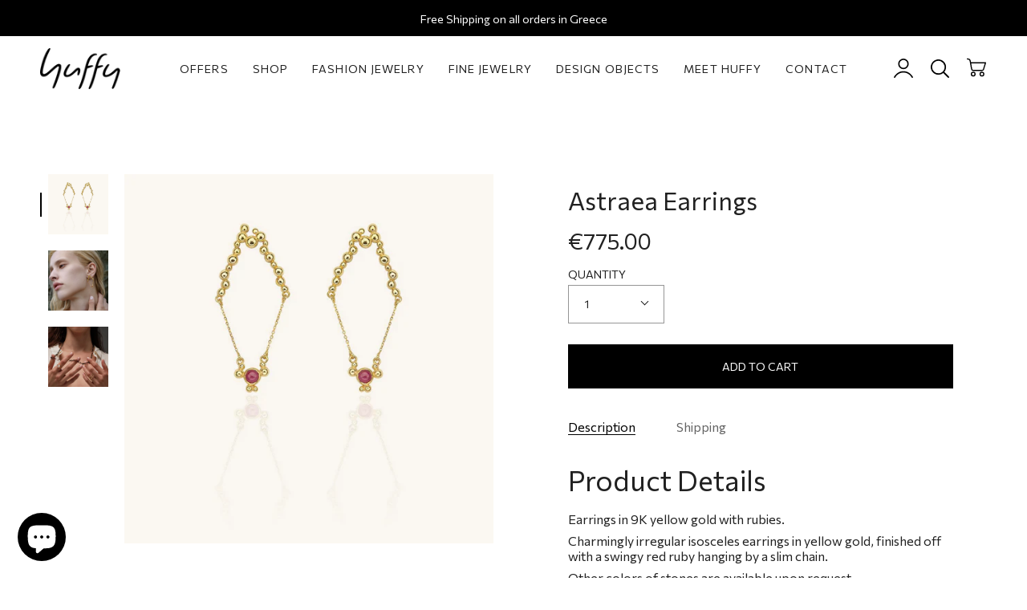

--- FILE ---
content_type: text/html; charset=utf-8
request_url: https://huffyjewels.com/products/astraea-earrings
body_size: 39859
content:
<!doctype html>
<html class="no-js no-touch supports-no-cookies" lang="en">

<head>
  <meta name="facebook-domain-verification" content="ge3hdoijiqntzyblru31zk3a80d0r8" />
  <meta charset="UTF-8">
  <meta name="viewport" content="width=device-width, initial-scale=1.0">
  <meta name="theme-color" content="#8191a4">
  <link rel="canonical" href="https://huffyjewels.com/products/astraea-earrings">

  <!-- ======================= Broadcast Theme V3.0.0 ========================= -->

  <link rel="preconnect" href="https://cdn.shopify.com" crossorigin>
  <link rel="preconnect" href="https://fonts.shopify.com" crossorigin>
  <link rel="preconnect" href="https://monorail-edge.shopifysvc.com" crossorigin>

  <link rel="preload" href="//huffyjewels.com/cdn/shop/t/4/assets/lazysizes.js?v=111431644619468174291631530153" as="script">
  <link rel="preload" href="//huffyjewels.com/cdn/shop/t/4/assets/vendor.js?v=28063473639635829801631530159" as="script">
  <link rel="preload" href="//huffyjewels.com/cdn/shop/t/4/assets/theme.js?v=99333422811044037071645048353" as="script">
  <link rel="preload" href="//huffyjewels.com/cdn/shop/t/4/assets/theme.css?v=110671211608041441811634645921" as="style">

  

  <!-- Title and description ================================================ -->
  
  <title>
  
  Astraea Earrings
  
  
  
  &ndash; Huffy Jewels
  
  </title>

  
  <meta name="description" content="Product Details Earrings in 9K yellow gold with rubies. Charmingly irregular isosceles earrings in yellow gold, finished off with a swingy red ruby hanging by a slim chain. Other colors of stones are available upon request.">
  

  <!-- /snippets/social-meta.liquid --><meta property="og:site_name" content="Huffy Jewels">
<meta property="og:url" content="https://huffyjewels.com/products/astraea-earrings">
<meta property="og:title" content="Astraea Earrings">
<meta property="og:type" content="product">
<meta property="og:description" content="Product Details Earrings in 9K yellow gold with rubies. Charmingly irregular isosceles earrings in yellow gold, finished off with a swingy red ruby hanging by a slim chain. Other colors of stones are available upon request."><meta property="og:price:amount" content="775.00">
  <meta property="og:price:currency" content="EUR">
      <meta property="og:image" content="http://huffyjewels.com/cdn/shop/products/8_24e1a7ba-bc26-4892-8154-2c358b8e6c83.png?v=1737535057">
      <meta property="og:image:secure_url" content="https://huffyjewels.com/cdn/shop/products/8_24e1a7ba-bc26-4892-8154-2c358b8e6c83.png?v=1737535057">
      <meta property="og:image:height" content="1024">
      <meta property="og:image:width" content="1024">
      <meta property="og:image" content="http://huffyjewels.com/cdn/shop/products/IMG_0645-2.jpg?v=1737535057">
      <meta property="og:image:secure_url" content="https://huffyjewels.com/cdn/shop/products/IMG_0645-2.jpg?v=1737535057">
      <meta property="og:image:height" content="1500">
      <meta property="og:image:width" content="2250">
      <meta property="og:image" content="http://huffyjewels.com/cdn/shop/products/DSCF0793.jpg?v=1737535058">
      <meta property="og:image:secure_url" content="https://huffyjewels.com/cdn/shop/products/DSCF0793.jpg?v=1737535058">
      <meta property="og:image:height" content="1200">
      <meta property="og:image:width" content="900">


<meta name="twitter:site" content="@">
<meta name="twitter:card" content="summary_large_image">
<meta name="twitter:title" content="Astraea Earrings">
<meta name="twitter:description" content="Product Details Earrings in 9K yellow gold with rubies. Charmingly irregular isosceles earrings in yellow gold, finished off with a swingy red ruby hanging by a slim chain. Other colors of stones are available upon request.">


  <!-- CSS ================================================================== -->

  <link href="//huffyjewels.com/cdn/shop/t/4/assets/font-settings.css?v=19864593450218571171759331659" rel="stylesheet" type="text/css" media="all" />

  
<style data-shopify>

:root {


---color-video-bg: #f2f2f2;


---color-bg: #ffffff;
---color-bg-secondary: #ffffff;
---color-bg-rgb: 255, 255, 255;

---color-text-dark: #000000;
---color-text: #212121;
---color-text-light: #646464;


/* === Opacity shades of grey ===*/
---color-a5:  rgba(33, 33, 33, 0.05);
---color-a10: rgba(33, 33, 33, 0.1);
---color-a15: rgba(33, 33, 33, 0.15);
---color-a20: rgba(33, 33, 33, 0.2);
---color-a25: rgba(33, 33, 33, 0.25);
---color-a30: rgba(33, 33, 33, 0.3);
---color-a35: rgba(33, 33, 33, 0.35);
---color-a40: rgba(33, 33, 33, 0.4);
---color-a45: rgba(33, 33, 33, 0.45);
---color-a50: rgba(33, 33, 33, 0.5);
---color-a55: rgba(33, 33, 33, 0.55);
---color-a60: rgba(33, 33, 33, 0.6);
---color-a65: rgba(33, 33, 33, 0.65);
---color-a70: rgba(33, 33, 33, 0.7);
---color-a75: rgba(33, 33, 33, 0.75);
---color-a80: rgba(33, 33, 33, 0.8);
---color-a85: rgba(33, 33, 33, 0.85);
---color-a90: rgba(33, 33, 33, 0.9);
---color-a95: rgba(33, 33, 33, 0.95);

---color-border: rgb(33, 33, 33);
---color-border-light: #7a7a7a;
---color-border-hairline: #f7f7f7;
---color-border-dark: #000000;/* === Bright color ===*/
---color-primary: #000000;
---color-primary-hover: #000000;
---color-primary-fade: rgba(0, 0, 0, 0.05);
---color-primary-fade-hover: rgba(0, 0, 0, 0.1);---color-primary-opposite: #ffffff;


/* === Secondary Color ===*/
---color-secondary: #8191a4;
---color-secondary-hover: #506a89;
---color-secondary-fade: rgba(129, 145, 164, 0.05);
---color-secondary-fade-hover: rgba(129, 145, 164, 0.1);---color-secondary-opposite: #ffffff;


/* === link Color ===*/
---color-link: #212121;
---color-link-hover: #000000;
---color-link-fade: rgba(33, 33, 33, 0.05);
---color-link-fade-hover: rgba(33, 33, 33, 0.1);---color-link-opposite: #ffffff;


/* === Product grid sale tags ===*/
---color-sale-bg: #000000;
---color-sale-text: #ffffff;---color-sale-text-secondary: #000000;

/* === Product grid badges ===*/
---color-badge-bg: #000000;
---color-badge-text: #ffffff;

/* === Helper colors for form error states ===*/
---color-error: var(---color-primary);
---color-error-bg: var(---color-primary-fade);



  ---radius: 0px;
  ---radius-sm: 0px;


---color-announcement-bg: #ffffff;
---color-announcement-text: #ab8c52;
---color-announcement-border: #e6ddcb;

---color-header-bg: #ffffff;
---color-header-link: #212121;
---color-header-link-hover: #000000;

---color-menu-bg: #ffffff;
---color-menu-border: #ffffff;
---color-menu-link: #212121;
---color-menu-link-hover: #000000;
---color-submenu-bg: #ffffff;
---color-submenu-link: #212121;
---color-submenu-link-hover: #000000;
---color-menu-transparent: #ffffff;

---color-footer-bg: #000000;
---color-footer-text: #ffffff;
---color-footer-link: #ffffff;
---color-footer-link-hover: #ffffff;
---color-footer-border: #000000;

/* === Custom Cursor ===*/

--icon-zoom-in: url( "//huffyjewels.com/cdn/shop/t/4/assets/icon-zoom-in.svg?v=126996651526054293301631530151" );
--icon-zoom-out: url( "//huffyjewels.com/cdn/shop/t/4/assets/icon-zoom-out.svg?v=128675709041987423641631530152" );

/* === Typography ===*/
---product-grid-aspect-ratio: 90.0%;
---product-grid-size-piece: 9.0;


---font-weight-body: 400;
---font-weight-body-bold: 500;

---font-stack-body: "Instrument Sans", sans-serif;
---font-style-body: normal;
---font-adjust-body: 1.0;

---font-weight-heading: 600;
---font-weight-heading-bold: 700;

---font-stack-heading: "Instrument Sans", sans-serif;
---font-style-heading: normal;
---font-adjust-heading: 1.1;

---font-stack-nav: "Instrument Sans", sans-serif;
---font-style-nav: normal;
---font-adjust-nav: 1.0;

---font-weight-nav: 400;
---font-weight-nav-bold: 500;

---font-size-base: 1.0rem;
---font-size-base-percent: 1.0;

---ico-select: url("//huffyjewels.com/cdn/shop/t/4/assets/ico-select.svg?v=115630813262522069291631530150");


/* === Parallax ===*/
---parallax-strength-min: 120.0%;
---parallax-strength-max: 130.0%;



}

</style>


  <link href="//huffyjewels.com/cdn/shop/t/4/assets/theme.css?v=110671211608041441811634645921" rel="stylesheet" type="text/css" media="all" />

  <!-- Custom CSS -->
  <link href="//huffyjewels.com/cdn/shop/t/4/assets/custom.scss.css?v=95240451379677194801646227779" rel="stylesheet" type="text/css" media="all" />

  <script>
    if (window.navigator.userAgent.indexOf('MSIE ') > 0 || window.navigator.userAgent.indexOf('Trident/') > 0) {
      document.documentElement.className = document.documentElement.className + ' ie';

      var scripts = document.getElementsByTagName('script')[0];
      var polyfill = document.createElement("script");
      polyfill.defer = true;
      polyfill.src = "//huffyjewels.com/cdn/shop/t/4/assets/ie11.js?v=144489047535103983231631530152";

      scripts.parentNode.insertBefore(polyfill, scripts);
    } else {
      document.documentElement.className = document.documentElement.className.replace('no-js', 'js');
    }

    window.lazySizesConfig = window.lazySizesConfig || {};
    window.lazySizesConfig.preloadAfterLoad = true;

    
    

    

    

    let root = '/';
    if (root[root.length - 1] !== '/') {
      root = `${root}/`;
    }

    window.theme = {
      routes: {
        root: root,
        cart: '/cart',
        cart_add_url: '/cart/add',
        product_recommendations_url: '/recommendations/products',
        search_url: '/search'
      },
      assets: {
        photoswipe: '//huffyjewels.com/cdn/shop/t/4/assets/photoswipe.js?v=12261563163868600691631530154',
        smoothscroll: '//huffyjewels.com/cdn/shop/t/4/assets/smoothscroll.js?v=37906625415260927261631530155',
        swatches: '//huffyjewels.com/cdn/shop/t/4/assets/swatches.json?v=153762849283573572451631530156',
        base: "//huffyjewels.com/cdn/shop/t/4/assets/",
        no_image: "//huffyjewels.com/cdn/shopifycloud/storefront/assets/no-image-2048-a2addb12_1024x.gif",
      },
      strings: {
        addToCart: "Add to cart",
        soldOut: "Sold Out",
        from: "From",
        preOrder: "Pre-order",
        unavailable: "Unavailable",
        unitPrice: "Unit price",
        unitPriceSeparator: "per",
        resultsFor: "results for",
        noResultsFor: "No results for",
        shippingCalcSubmitButton: "Calculate shipping",
        shippingCalcSubmitButtonDisabled: "Calculating...",
        selectValue: "Select value",
        oneColor: "color",
        otherColor: "colors",
        upsellAddToCart: "Add"
      },
      customerLoggedIn:  false,
      moneyWithCurrencyFormat: "€{{amount}} EUR",
      moneyFormat: "€{{amount}}",
      cartDrawerEnabled:true,
      enableQuickAdd: true,
      swatchLabels: ["Color"," Colour"],
      showFirstSwatch: false,
      transparentHeader: false,
      info: {
        name: 'broadcast'
      },
      version: '3.0.0'
    };
  </script>

  
  <script src="//huffyjewels.com/cdn/shopifycloud/storefront/assets/themes_support/shopify_common-5f594365.js" defer="defer"></script>
  

  <!-- Theme Javascript ============================================================== -->
  <script src="//huffyjewels.com/cdn/shop/t/4/assets/lazysizes.js?v=111431644619468174291631530153" async="async"></script>
  <script src="//huffyjewels.com/cdn/shop/t/4/assets/vendor.js?v=28063473639635829801631530159" defer="defer"></script>
  <script src="//huffyjewels.com/cdn/shop/t/4/assets/theme.js?v=99333422811044037071645048353" defer="defer"></script>

  <!-- Shopify app scripts =========================================================== -->

  <script>window.performance && window.performance.mark && window.performance.mark('shopify.content_for_header.start');</script><meta name="google-site-verification" content="ETqTi7AzoIJCWJz7uGY_-d-G4lQ45g4ulL7hiakB9NI">
<meta id="shopify-digital-wallet" name="shopify-digital-wallet" content="/15869023/digital_wallets/dialog">
<meta name="shopify-checkout-api-token" content="3e07ee59aa47851051b2de063556313c">
<meta id="in-context-paypal-metadata" data-shop-id="15869023" data-venmo-supported="false" data-environment="production" data-locale="en_US" data-paypal-v4="true" data-currency="EUR">
<link rel="alternate" type="application/json+oembed" href="https://huffyjewels.com/products/astraea-earrings.oembed">
<script async="async" src="/checkouts/internal/preloads.js?locale=en-GR"></script>
<script id="shopify-features" type="application/json">{"accessToken":"3e07ee59aa47851051b2de063556313c","betas":["rich-media-storefront-analytics"],"domain":"huffyjewels.com","predictiveSearch":true,"shopId":15869023,"locale":"en"}</script>
<script>var Shopify = Shopify || {};
Shopify.shop = "huffyjewels.myshopify.com";
Shopify.locale = "en";
Shopify.currency = {"active":"EUR","rate":"1.0"};
Shopify.country = "GR";
Shopify.theme = {"name":"Huffy - Launch - 18.10 - CL","id":120436719659,"schema_name":"Broadcast","schema_version":"3.0.0","theme_store_id":868,"role":"main"};
Shopify.theme.handle = "null";
Shopify.theme.style = {"id":null,"handle":null};
Shopify.cdnHost = "huffyjewels.com/cdn";
Shopify.routes = Shopify.routes || {};
Shopify.routes.root = "/";</script>
<script type="module">!function(o){(o.Shopify=o.Shopify||{}).modules=!0}(window);</script>
<script>!function(o){function n(){var o=[];function n(){o.push(Array.prototype.slice.apply(arguments))}return n.q=o,n}var t=o.Shopify=o.Shopify||{};t.loadFeatures=n(),t.autoloadFeatures=n()}(window);</script>
<script id="shop-js-analytics" type="application/json">{"pageType":"product"}</script>
<script defer="defer" async type="module" src="//huffyjewels.com/cdn/shopifycloud/shop-js/modules/v2/client.init-shop-cart-sync_C5BV16lS.en.esm.js"></script>
<script defer="defer" async type="module" src="//huffyjewels.com/cdn/shopifycloud/shop-js/modules/v2/chunk.common_CygWptCX.esm.js"></script>
<script type="module">
  await import("//huffyjewels.com/cdn/shopifycloud/shop-js/modules/v2/client.init-shop-cart-sync_C5BV16lS.en.esm.js");
await import("//huffyjewels.com/cdn/shopifycloud/shop-js/modules/v2/chunk.common_CygWptCX.esm.js");

  window.Shopify.SignInWithShop?.initShopCartSync?.({"fedCMEnabled":true,"windoidEnabled":true});

</script>
<script>(function() {
  var isLoaded = false;
  function asyncLoad() {
    if (isLoaded) return;
    isLoaded = true;
    var urls = ["https:\/\/static.klaviyo.com\/onsite\/js\/klaviyo.js?company_id=V49eSm\u0026shop=huffyjewels.myshopify.com","https:\/\/instafeed.nfcube.com\/cdn\/13de242ec42261d7e2f50925ba43558c.js?shop=huffyjewels.myshopify.com","https:\/\/shoparty.metrilo.com\/api\/v1\/j\/18a7487d35012f69.js?version=f8f55895e3b67b57e6d74032dc961d2aed32bd53\u0026shop=huffyjewels.myshopify.com","https:\/\/script.pop-convert.com\/new-micro\/production.pc.min.js?unique_id=huffyjewels.myshopify.com\u0026shop=huffyjewels.myshopify.com","https:\/\/cdn.s3.pop-convert.com\/pcjs.production.min.js?unique_id=huffyjewels.myshopify.com\u0026shop=huffyjewels.myshopify.com"];
    for (var i = 0; i < urls.length; i++) {
      var s = document.createElement('script');
      s.type = 'text/javascript';
      s.async = true;
      s.src = urls[i];
      var x = document.getElementsByTagName('script')[0];
      x.parentNode.insertBefore(s, x);
    }
  };
  if(window.attachEvent) {
    window.attachEvent('onload', asyncLoad);
  } else {
    window.addEventListener('load', asyncLoad, false);
  }
})();</script>
<script id="__st">var __st={"a":15869023,"offset":7200,"reqid":"f5a2ea84-9d5b-4bfd-bb22-74f920a82f65-1768640219","pageurl":"huffyjewels.com\/products\/astraea-earrings","u":"328918a5ac52","p":"product","rtyp":"product","rid":8410965897};</script>
<script>window.ShopifyPaypalV4VisibilityTracking = true;</script>
<script id="captcha-bootstrap">!function(){'use strict';const t='contact',e='account',n='new_comment',o=[[t,t],['blogs',n],['comments',n],[t,'customer']],c=[[e,'customer_login'],[e,'guest_login'],[e,'recover_customer_password'],[e,'create_customer']],r=t=>t.map((([t,e])=>`form[action*='/${t}']:not([data-nocaptcha='true']) input[name='form_type'][value='${e}']`)).join(','),a=t=>()=>t?[...document.querySelectorAll(t)].map((t=>t.form)):[];function s(){const t=[...o],e=r(t);return a(e)}const i='password',u='form_key',d=['recaptcha-v3-token','g-recaptcha-response','h-captcha-response',i],f=()=>{try{return window.sessionStorage}catch{return}},m='__shopify_v',_=t=>t.elements[u];function p(t,e,n=!1){try{const o=window.sessionStorage,c=JSON.parse(o.getItem(e)),{data:r}=function(t){const{data:e,action:n}=t;return t[m]||n?{data:e,action:n}:{data:t,action:n}}(c);for(const[e,n]of Object.entries(r))t.elements[e]&&(t.elements[e].value=n);n&&o.removeItem(e)}catch(o){console.error('form repopulation failed',{error:o})}}const l='form_type',E='cptcha';function T(t){t.dataset[E]=!0}const w=window,h=w.document,L='Shopify',v='ce_forms',y='captcha';let A=!1;((t,e)=>{const n=(g='f06e6c50-85a8-45c8-87d0-21a2b65856fe',I='https://cdn.shopify.com/shopifycloud/storefront-forms-hcaptcha/ce_storefront_forms_captcha_hcaptcha.v1.5.2.iife.js',D={infoText:'Protected by hCaptcha',privacyText:'Privacy',termsText:'Terms'},(t,e,n)=>{const o=w[L][v],c=o.bindForm;if(c)return c(t,g,e,D).then(n);var r;o.q.push([[t,g,e,D],n]),r=I,A||(h.body.append(Object.assign(h.createElement('script'),{id:'captcha-provider',async:!0,src:r})),A=!0)});var g,I,D;w[L]=w[L]||{},w[L][v]=w[L][v]||{},w[L][v].q=[],w[L][y]=w[L][y]||{},w[L][y].protect=function(t,e){n(t,void 0,e),T(t)},Object.freeze(w[L][y]),function(t,e,n,w,h,L){const[v,y,A,g]=function(t,e,n){const i=e?o:[],u=t?c:[],d=[...i,...u],f=r(d),m=r(i),_=r(d.filter((([t,e])=>n.includes(e))));return[a(f),a(m),a(_),s()]}(w,h,L),I=t=>{const e=t.target;return e instanceof HTMLFormElement?e:e&&e.form},D=t=>v().includes(t);t.addEventListener('submit',(t=>{const e=I(t);if(!e)return;const n=D(e)&&!e.dataset.hcaptchaBound&&!e.dataset.recaptchaBound,o=_(e),c=g().includes(e)&&(!o||!o.value);(n||c)&&t.preventDefault(),c&&!n&&(function(t){try{if(!f())return;!function(t){const e=f();if(!e)return;const n=_(t);if(!n)return;const o=n.value;o&&e.removeItem(o)}(t);const e=Array.from(Array(32),(()=>Math.random().toString(36)[2])).join('');!function(t,e){_(t)||t.append(Object.assign(document.createElement('input'),{type:'hidden',name:u})),t.elements[u].value=e}(t,e),function(t,e){const n=f();if(!n)return;const o=[...t.querySelectorAll(`input[type='${i}']`)].map((({name:t})=>t)),c=[...d,...o],r={};for(const[a,s]of new FormData(t).entries())c.includes(a)||(r[a]=s);n.setItem(e,JSON.stringify({[m]:1,action:t.action,data:r}))}(t,e)}catch(e){console.error('failed to persist form',e)}}(e),e.submit())}));const S=(t,e)=>{t&&!t.dataset[E]&&(n(t,e.some((e=>e===t))),T(t))};for(const o of['focusin','change'])t.addEventListener(o,(t=>{const e=I(t);D(e)&&S(e,y())}));const B=e.get('form_key'),M=e.get(l),P=B&&M;t.addEventListener('DOMContentLoaded',(()=>{const t=y();if(P)for(const e of t)e.elements[l].value===M&&p(e,B);[...new Set([...A(),...v().filter((t=>'true'===t.dataset.shopifyCaptcha))])].forEach((e=>S(e,t)))}))}(h,new URLSearchParams(w.location.search),n,t,e,['guest_login'])})(!0,!0)}();</script>
<script integrity="sha256-4kQ18oKyAcykRKYeNunJcIwy7WH5gtpwJnB7kiuLZ1E=" data-source-attribution="shopify.loadfeatures" defer="defer" src="//huffyjewels.com/cdn/shopifycloud/storefront/assets/storefront/load_feature-a0a9edcb.js" crossorigin="anonymous"></script>
<script data-source-attribution="shopify.dynamic_checkout.dynamic.init">var Shopify=Shopify||{};Shopify.PaymentButton=Shopify.PaymentButton||{isStorefrontPortableWallets:!0,init:function(){window.Shopify.PaymentButton.init=function(){};var t=document.createElement("script");t.src="https://huffyjewels.com/cdn/shopifycloud/portable-wallets/latest/portable-wallets.en.js",t.type="module",document.head.appendChild(t)}};
</script>
<script data-source-attribution="shopify.dynamic_checkout.buyer_consent">
  function portableWalletsHideBuyerConsent(e){var t=document.getElementById("shopify-buyer-consent"),n=document.getElementById("shopify-subscription-policy-button");t&&n&&(t.classList.add("hidden"),t.setAttribute("aria-hidden","true"),n.removeEventListener("click",e))}function portableWalletsShowBuyerConsent(e){var t=document.getElementById("shopify-buyer-consent"),n=document.getElementById("shopify-subscription-policy-button");t&&n&&(t.classList.remove("hidden"),t.removeAttribute("aria-hidden"),n.addEventListener("click",e))}window.Shopify?.PaymentButton&&(window.Shopify.PaymentButton.hideBuyerConsent=portableWalletsHideBuyerConsent,window.Shopify.PaymentButton.showBuyerConsent=portableWalletsShowBuyerConsent);
</script>
<script data-source-attribution="shopify.dynamic_checkout.cart.bootstrap">document.addEventListener("DOMContentLoaded",(function(){function t(){return document.querySelector("shopify-accelerated-checkout-cart, shopify-accelerated-checkout")}if(t())Shopify.PaymentButton.init();else{new MutationObserver((function(e,n){t()&&(Shopify.PaymentButton.init(),n.disconnect())})).observe(document.body,{childList:!0,subtree:!0})}}));
</script>
<link id="shopify-accelerated-checkout-styles" rel="stylesheet" media="screen" href="https://huffyjewels.com/cdn/shopifycloud/portable-wallets/latest/accelerated-checkout-backwards-compat.css" crossorigin="anonymous">
<style id="shopify-accelerated-checkout-cart">
        #shopify-buyer-consent {
  margin-top: 1em;
  display: inline-block;
  width: 100%;
}

#shopify-buyer-consent.hidden {
  display: none;
}

#shopify-subscription-policy-button {
  background: none;
  border: none;
  padding: 0;
  text-decoration: underline;
  font-size: inherit;
  cursor: pointer;
}

#shopify-subscription-policy-button::before {
  box-shadow: none;
}

      </style>

<script>window.performance && window.performance.mark && window.performance.mark('shopify.content_for_header.end');</script>
  
<!-- Start of Judge.me Core -->
<link rel="dns-prefetch" href="https://cdn.judge.me/">
<script data-cfasync='false' class='jdgm-settings-script'>window.jdgmSettings={"pagination":5,"disable_web_reviews":false,"badge_no_review_text":"No reviews","badge_n_reviews_text":"{{ n }} review/reviews","badge_star_color":"#000000","hide_badge_preview_if_no_reviews":true,"badge_hide_text":false,"enforce_center_preview_badge":false,"widget_title":"Customer Reviews","widget_open_form_text":"Write a review","widget_close_form_text":"Cancel review","widget_refresh_page_text":"Refresh page","widget_summary_text":"Based on {{ number_of_reviews }} review/reviews","widget_no_review_text":"Be the first to write a review","widget_name_field_text":"Display name","widget_verified_name_field_text":"Verified Name (public)","widget_name_placeholder_text":"Display name","widget_required_field_error_text":"This field is required.","widget_email_field_text":"Email address","widget_verified_email_field_text":"Verified Email (private, can not be edited)","widget_email_placeholder_text":"Your email address","widget_email_field_error_text":"Please enter a valid email address.","widget_rating_field_text":"Rating","widget_review_title_field_text":"Review Title","widget_review_title_placeholder_text":"Give your review a title","widget_review_body_field_text":"Review content","widget_review_body_placeholder_text":"Start writing here...","widget_pictures_field_text":"Picture/Video (optional)","widget_submit_review_text":"Submit Review","widget_submit_verified_review_text":"Submit Verified Review","widget_submit_success_msg_with_auto_publish":"Thank you! Please refresh the page in a few moments to see your review. You can remove or edit your review by logging into \u003ca href='https://judge.me/login' target='_blank' rel='nofollow noopener'\u003eJudge.me\u003c/a\u003e","widget_submit_success_msg_no_auto_publish":"Thank you! Your review will be published as soon as it is approved by the shop admin. You can remove or edit your review by logging into \u003ca href='https://judge.me/login' target='_blank' rel='nofollow noopener'\u003eJudge.me\u003c/a\u003e","widget_show_default_reviews_out_of_total_text":"Showing {{ n_reviews_shown }} out of {{ n_reviews }} reviews.","widget_show_all_link_text":"Show all","widget_show_less_link_text":"Show less","widget_author_said_text":"{{ reviewer_name }} said:","widget_days_text":"{{ n }} days ago","widget_weeks_text":"{{ n }} week/weeks ago","widget_months_text":"{{ n }} month/months ago","widget_years_text":"{{ n }} year/years ago","widget_yesterday_text":"Yesterday","widget_today_text":"Today","widget_replied_text":"\u003e\u003e {{ shop_name }} replied:","widget_read_more_text":"Read more","widget_reviewer_name_as_initial":"","widget_rating_filter_color":"#fbcd0a","widget_rating_filter_see_all_text":"See all reviews","widget_sorting_most_recent_text":"Most Recent","widget_sorting_highest_rating_text":"Highest Rating","widget_sorting_lowest_rating_text":"Lowest Rating","widget_sorting_with_pictures_text":"Only Pictures","widget_sorting_most_helpful_text":"Most Helpful","widget_open_question_form_text":"Ask a question","widget_reviews_subtab_text":"Reviews","widget_questions_subtab_text":"Questions","widget_question_label_text":"Question","widget_answer_label_text":"Answer","widget_question_placeholder_text":"Write your question here","widget_submit_question_text":"Submit Question","widget_question_submit_success_text":"Thank you for your question! We will notify you once it gets answered.","widget_star_color":"#000000","verified_badge_text":"Verified","verified_badge_bg_color":"","verified_badge_text_color":"","verified_badge_placement":"left-of-reviewer-name","widget_review_max_height":"","widget_hide_border":false,"widget_social_share":false,"widget_thumb":false,"widget_review_location_show":false,"widget_location_format":"","all_reviews_include_out_of_store_products":true,"all_reviews_out_of_store_text":"(out of store)","all_reviews_pagination":100,"all_reviews_product_name_prefix_text":"about","enable_review_pictures":true,"enable_question_anwser":false,"widget_theme":"default","review_date_format":"mm/dd/yyyy","default_sort_method":"most-recent","widget_product_reviews_subtab_text":"Product Reviews","widget_shop_reviews_subtab_text":"Shop Reviews","widget_other_products_reviews_text":"Reviews for other products","widget_store_reviews_subtab_text":"Store reviews","widget_no_store_reviews_text":"This store hasn't received any reviews yet","widget_web_restriction_product_reviews_text":"This product hasn't received any reviews yet","widget_no_items_text":"No items found","widget_show_more_text":"Show more","widget_write_a_store_review_text":"Write a Store Review","widget_other_languages_heading":"Reviews in Other Languages","widget_translate_review_text":"Translate review to {{ language }}","widget_translating_review_text":"Translating...","widget_show_original_translation_text":"Show original ({{ language }})","widget_translate_review_failed_text":"Review couldn't be translated.","widget_translate_review_retry_text":"Retry","widget_translate_review_try_again_later_text":"Try again later","show_product_url_for_grouped_product":false,"widget_sorting_pictures_first_text":"Pictures First","show_pictures_on_all_rev_page_mobile":false,"show_pictures_on_all_rev_page_desktop":false,"floating_tab_hide_mobile_install_preference":false,"floating_tab_button_name":"★ Reviews","floating_tab_title":"Let customers speak for us","floating_tab_button_color":"","floating_tab_button_background_color":"","floating_tab_url":"","floating_tab_url_enabled":false,"floating_tab_tab_style":"text","all_reviews_text_badge_text":"Customers rate us {{ shop.metafields.judgeme.all_reviews_rating | round: 1 }}/5 based on {{ shop.metafields.judgeme.all_reviews_count }} reviews.","all_reviews_text_badge_text_branded_style":"{{ shop.metafields.judgeme.all_reviews_rating | round: 1 }} out of 5 stars based on {{ shop.metafields.judgeme.all_reviews_count }} reviews","is_all_reviews_text_badge_a_link":false,"show_stars_for_all_reviews_text_badge":false,"all_reviews_text_badge_url":"","all_reviews_text_style":"text","all_reviews_text_color_style":"judgeme_brand_color","all_reviews_text_color":"#108474","all_reviews_text_show_jm_brand":true,"featured_carousel_show_header":true,"featured_carousel_title":"Let customers speak for us","testimonials_carousel_title":"Customers are saying","videos_carousel_title":"Real customer stories","cards_carousel_title":"Customers are saying","featured_carousel_count_text":"from {{ n }} reviews","featured_carousel_add_link_to_all_reviews_page":false,"featured_carousel_url":"","featured_carousel_show_images":true,"featured_carousel_autoslide_interval":5,"featured_carousel_arrows_on_the_sides":false,"featured_carousel_height":250,"featured_carousel_width":80,"featured_carousel_image_size":0,"featured_carousel_image_height":250,"featured_carousel_arrow_color":"#eeeeee","verified_count_badge_style":"vintage","verified_count_badge_orientation":"horizontal","verified_count_badge_color_style":"judgeme_brand_color","verified_count_badge_color":"#108474","is_verified_count_badge_a_link":false,"verified_count_badge_url":"","verified_count_badge_show_jm_brand":true,"widget_rating_preset_default":5,"widget_first_sub_tab":"product-reviews","widget_show_histogram":true,"widget_histogram_use_custom_color":false,"widget_pagination_use_custom_color":false,"widget_star_use_custom_color":true,"widget_verified_badge_use_custom_color":false,"widget_write_review_use_custom_color":false,"picture_reminder_submit_button":"Upload Pictures","enable_review_videos":false,"mute_video_by_default":false,"widget_sorting_videos_first_text":"Videos First","widget_review_pending_text":"Pending","featured_carousel_items_for_large_screen":3,"social_share_options_order":"Facebook,Twitter","remove_microdata_snippet":false,"disable_json_ld":false,"enable_json_ld_products":false,"preview_badge_show_question_text":false,"preview_badge_no_question_text":"No questions","preview_badge_n_question_text":"{{ number_of_questions }} question/questions","qa_badge_show_icon":false,"qa_badge_position":"same-row","remove_judgeme_branding":false,"widget_add_search_bar":false,"widget_search_bar_placeholder":"Search","widget_sorting_verified_only_text":"Verified only","featured_carousel_theme":"default","featured_carousel_show_rating":true,"featured_carousel_show_title":true,"featured_carousel_show_body":true,"featured_carousel_show_date":false,"featured_carousel_show_reviewer":true,"featured_carousel_show_product":false,"featured_carousel_header_background_color":"#108474","featured_carousel_header_text_color":"#ffffff","featured_carousel_name_product_separator":"reviewed","featured_carousel_full_star_background":"#108474","featured_carousel_empty_star_background":"#dadada","featured_carousel_vertical_theme_background":"#f9fafb","featured_carousel_verified_badge_enable":false,"featured_carousel_verified_badge_color":"#108474","featured_carousel_border_style":"round","featured_carousel_review_line_length_limit":3,"featured_carousel_more_reviews_button_text":"Read more reviews","featured_carousel_view_product_button_text":"View product","all_reviews_page_load_reviews_on":"scroll","all_reviews_page_load_more_text":"Load More Reviews","disable_fb_tab_reviews":false,"enable_ajax_cdn_cache":false,"widget_public_name_text":"displayed publicly like","default_reviewer_name":"John Smith","default_reviewer_name_has_non_latin":true,"widget_reviewer_anonymous":"Anonymous","medals_widget_title":"Judge.me Review Medals","medals_widget_background_color":"#f9fafb","medals_widget_position":"footer_all_pages","medals_widget_border_color":"#f9fafb","medals_widget_verified_text_position":"left","medals_widget_use_monochromatic_version":false,"medals_widget_elements_color":"#108474","show_reviewer_avatar":true,"widget_invalid_yt_video_url_error_text":"Not a YouTube video URL","widget_max_length_field_error_text":"Please enter no more than {0} characters.","widget_show_country_flag":false,"widget_show_collected_via_shop_app":true,"widget_verified_by_shop_badge_style":"light","widget_verified_by_shop_text":"Verified by Shop","widget_show_photo_gallery":false,"widget_load_with_code_splitting":true,"widget_ugc_install_preference":false,"widget_ugc_title":"Made by us, Shared by you","widget_ugc_subtitle":"Tag us to see your picture featured in our page","widget_ugc_arrows_color":"#ffffff","widget_ugc_primary_button_text":"Buy Now","widget_ugc_primary_button_background_color":"#108474","widget_ugc_primary_button_text_color":"#ffffff","widget_ugc_primary_button_border_width":"0","widget_ugc_primary_button_border_style":"none","widget_ugc_primary_button_border_color":"#108474","widget_ugc_primary_button_border_radius":"25","widget_ugc_secondary_button_text":"Load More","widget_ugc_secondary_button_background_color":"#ffffff","widget_ugc_secondary_button_text_color":"#108474","widget_ugc_secondary_button_border_width":"2","widget_ugc_secondary_button_border_style":"solid","widget_ugc_secondary_button_border_color":"#108474","widget_ugc_secondary_button_border_radius":"25","widget_ugc_reviews_button_text":"View Reviews","widget_ugc_reviews_button_background_color":"#ffffff","widget_ugc_reviews_button_text_color":"#108474","widget_ugc_reviews_button_border_width":"2","widget_ugc_reviews_button_border_style":"solid","widget_ugc_reviews_button_border_color":"#108474","widget_ugc_reviews_button_border_radius":"25","widget_ugc_reviews_button_link_to":"judgeme-reviews-page","widget_ugc_show_post_date":true,"widget_ugc_max_width":"800","widget_rating_metafield_value_type":true,"widget_primary_color":"#108474","widget_enable_secondary_color":false,"widget_secondary_color":"#edf5f5","widget_summary_average_rating_text":"{{ average_rating }} out of 5","widget_media_grid_title":"Customer photos \u0026 videos","widget_media_grid_see_more_text":"See more","widget_round_style":false,"widget_show_product_medals":true,"widget_verified_by_judgeme_text":"Verified by Judge.me","widget_show_store_medals":true,"widget_verified_by_judgeme_text_in_store_medals":"Verified by Judge.me","widget_media_field_exceed_quantity_message":"Sorry, we can only accept {{ max_media }} for one review.","widget_media_field_exceed_limit_message":"{{ file_name }} is too large, please select a {{ media_type }} less than {{ size_limit }}MB.","widget_review_submitted_text":"Review Submitted!","widget_question_submitted_text":"Question Submitted!","widget_close_form_text_question":"Cancel","widget_write_your_answer_here_text":"Write your answer here","widget_enabled_branded_link":true,"widget_show_collected_by_judgeme":false,"widget_reviewer_name_color":"","widget_write_review_text_color":"","widget_write_review_bg_color":"","widget_collected_by_judgeme_text":"collected by Judge.me","widget_pagination_type":"standard","widget_load_more_text":"Load More","widget_load_more_color":"#108474","widget_full_review_text":"Full Review","widget_read_more_reviews_text":"Read More Reviews","widget_read_questions_text":"Read Questions","widget_questions_and_answers_text":"Questions \u0026 Answers","widget_verified_by_text":"Verified by","widget_verified_text":"Verified","widget_number_of_reviews_text":"{{ number_of_reviews }} reviews","widget_back_button_text":"Back","widget_next_button_text":"Next","widget_custom_forms_filter_button":"Filters","custom_forms_style":"vertical","widget_show_review_information":false,"how_reviews_are_collected":"How reviews are collected?","widget_show_review_keywords":false,"widget_gdpr_statement":"How we use your data: We'll only contact you about the review you left, and only if necessary. By submitting your review, you agree to Judge.me's \u003ca href='https://judge.me/terms' target='_blank' rel='nofollow noopener'\u003eterms\u003c/a\u003e, \u003ca href='https://judge.me/privacy' target='_blank' rel='nofollow noopener'\u003eprivacy\u003c/a\u003e and \u003ca href='https://judge.me/content-policy' target='_blank' rel='nofollow noopener'\u003econtent\u003c/a\u003e policies.","widget_multilingual_sorting_enabled":false,"widget_translate_review_content_enabled":false,"widget_translate_review_content_method":"manual","popup_widget_review_selection":"automatically_with_pictures","popup_widget_round_border_style":true,"popup_widget_show_title":true,"popup_widget_show_body":true,"popup_widget_show_reviewer":false,"popup_widget_show_product":true,"popup_widget_show_pictures":true,"popup_widget_use_review_picture":true,"popup_widget_show_on_home_page":true,"popup_widget_show_on_product_page":true,"popup_widget_show_on_collection_page":true,"popup_widget_show_on_cart_page":true,"popup_widget_position":"bottom_left","popup_widget_first_review_delay":5,"popup_widget_duration":5,"popup_widget_interval":5,"popup_widget_review_count":5,"popup_widget_hide_on_mobile":true,"review_snippet_widget_round_border_style":true,"review_snippet_widget_card_color":"#FFFFFF","review_snippet_widget_slider_arrows_background_color":"#FFFFFF","review_snippet_widget_slider_arrows_color":"#000000","review_snippet_widget_star_color":"#108474","show_product_variant":false,"all_reviews_product_variant_label_text":"Variant: ","widget_show_verified_branding":false,"widget_ai_summary_title":"Customers say","widget_ai_summary_disclaimer":"AI-powered review summary based on recent customer reviews","widget_show_ai_summary":false,"widget_show_ai_summary_bg":false,"widget_show_review_title_input":true,"redirect_reviewers_invited_via_email":"review_widget","request_store_review_after_product_review":false,"request_review_other_products_in_order":false,"review_form_color_scheme":"default","review_form_corner_style":"square","review_form_star_color":{},"review_form_text_color":"#333333","review_form_background_color":"#ffffff","review_form_field_background_color":"#fafafa","review_form_button_color":{},"review_form_button_text_color":"#ffffff","review_form_modal_overlay_color":"#000000","review_content_screen_title_text":"How would you rate this product?","review_content_introduction_text":"We would love it if you would share a bit about your experience.","store_review_form_title_text":"How would you rate this store?","store_review_form_introduction_text":"We would love it if you would share a bit about your experience.","show_review_guidance_text":true,"one_star_review_guidance_text":"Poor","five_star_review_guidance_text":"Great","customer_information_screen_title_text":"About you","customer_information_introduction_text":"Please tell us more about you.","custom_questions_screen_title_text":"Your experience in more detail","custom_questions_introduction_text":"Here are a few questions to help us understand more about your experience.","review_submitted_screen_title_text":"Thanks for your review!","review_submitted_screen_thank_you_text":"We are processing it and it will appear on the store soon.","review_submitted_screen_email_verification_text":"Please confirm your email by clicking the link we just sent you. This helps us keep reviews authentic.","review_submitted_request_store_review_text":"Would you like to share your experience of shopping with us?","review_submitted_review_other_products_text":"Would you like to review these products?","store_review_screen_title_text":"Would you like to share your experience of shopping with us?","store_review_introduction_text":"We value your feedback and use it to improve. Please share any thoughts or suggestions you have.","reviewer_media_screen_title_picture_text":"Share a picture","reviewer_media_introduction_picture_text":"Upload a photo to support your review.","reviewer_media_screen_title_video_text":"Share a video","reviewer_media_introduction_video_text":"Upload a video to support your review.","reviewer_media_screen_title_picture_or_video_text":"Share a picture or video","reviewer_media_introduction_picture_or_video_text":"Upload a photo or video to support your review.","reviewer_media_youtube_url_text":"Paste your Youtube URL here","advanced_settings_next_step_button_text":"Next","advanced_settings_close_review_button_text":"Close","modal_write_review_flow":false,"write_review_flow_required_text":"Required","write_review_flow_privacy_message_text":"We respect your privacy.","write_review_flow_anonymous_text":"Post review as anonymous","write_review_flow_visibility_text":"This won't be visible to other customers.","write_review_flow_multiple_selection_help_text":"Select as many as you like","write_review_flow_single_selection_help_text":"Select one option","write_review_flow_required_field_error_text":"This field is required","write_review_flow_invalid_email_error_text":"Please enter a valid email address","write_review_flow_max_length_error_text":"Max. {{ max_length }} characters.","write_review_flow_media_upload_text":"\u003cb\u003eClick to upload\u003c/b\u003e or drag and drop","write_review_flow_gdpr_statement":"We'll only contact you about your review if necessary. By submitting your review, you agree to our \u003ca href='https://judge.me/terms' target='_blank' rel='nofollow noopener'\u003eterms and conditions\u003c/a\u003e and \u003ca href='https://judge.me/privacy' target='_blank' rel='nofollow noopener'\u003eprivacy policy\u003c/a\u003e.","rating_only_reviews_enabled":false,"show_negative_reviews_help_screen":false,"new_review_flow_help_screen_rating_threshold":3,"negative_review_resolution_screen_title_text":"Tell us more","negative_review_resolution_text":"Your experience matters to us. If there were issues with your purchase, we're here to help. Feel free to reach out to us, we'd love the opportunity to make things right.","negative_review_resolution_button_text":"Contact us","negative_review_resolution_proceed_with_review_text":"Leave a review","negative_review_resolution_subject":"Issue with purchase from {{ shop_name }}.{{ order_name }}","preview_badge_collection_page_install_status":false,"widget_review_custom_css":"","preview_badge_custom_css":"","preview_badge_stars_count":"5-stars","featured_carousel_custom_css":"","floating_tab_custom_css":"","all_reviews_widget_custom_css":"","medals_widget_custom_css":"","verified_badge_custom_css":"","all_reviews_text_custom_css":"","transparency_badges_collected_via_store_invite":false,"transparency_badges_from_another_provider":false,"transparency_badges_collected_from_store_visitor":false,"transparency_badges_collected_by_verified_review_provider":false,"transparency_badges_earned_reward":false,"transparency_badges_collected_via_store_invite_text":"Review collected via store invitation","transparency_badges_from_another_provider_text":"Review collected from another provider","transparency_badges_collected_from_store_visitor_text":"Review collected from a store visitor","transparency_badges_written_in_google_text":"Review written in Google","transparency_badges_written_in_etsy_text":"Review written in Etsy","transparency_badges_written_in_shop_app_text":"Review written in Shop App","transparency_badges_earned_reward_text":"Review earned a reward for future purchase","product_review_widget_per_page":10,"widget_store_review_label_text":"Review about the store","checkout_comment_extension_title_on_product_page":"Customer Comments","checkout_comment_extension_num_latest_comment_show":5,"checkout_comment_extension_format":"name_and_timestamp","checkout_comment_customer_name":"last_initial","checkout_comment_comment_notification":true,"preview_badge_collection_page_install_preference":true,"preview_badge_home_page_install_preference":false,"preview_badge_product_page_install_preference":true,"review_widget_install_preference":"","review_carousel_install_preference":false,"floating_reviews_tab_install_preference":"none","verified_reviews_count_badge_install_preference":false,"all_reviews_text_install_preference":false,"review_widget_best_location":true,"judgeme_medals_install_preference":false,"review_widget_revamp_enabled":false,"review_widget_qna_enabled":false,"review_widget_header_theme":"minimal","review_widget_widget_title_enabled":true,"review_widget_header_text_size":"medium","review_widget_header_text_weight":"regular","review_widget_average_rating_style":"compact","review_widget_bar_chart_enabled":true,"review_widget_bar_chart_type":"numbers","review_widget_bar_chart_style":"standard","review_widget_expanded_media_gallery_enabled":false,"review_widget_reviews_section_theme":"standard","review_widget_image_style":"thumbnails","review_widget_review_image_ratio":"square","review_widget_stars_size":"medium","review_widget_verified_badge":"standard_text","review_widget_review_title_text_size":"medium","review_widget_review_text_size":"medium","review_widget_review_text_length":"medium","review_widget_number_of_columns_desktop":3,"review_widget_carousel_transition_speed":5,"review_widget_custom_questions_answers_display":"always","review_widget_button_text_color":"#FFFFFF","review_widget_text_color":"#000000","review_widget_lighter_text_color":"#7B7B7B","review_widget_corner_styling":"soft","review_widget_review_word_singular":"review","review_widget_review_word_plural":"reviews","review_widget_voting_label":"Helpful?","review_widget_shop_reply_label":"Reply from {{ shop_name }}:","review_widget_filters_title":"Filters","qna_widget_question_word_singular":"Question","qna_widget_question_word_plural":"Questions","qna_widget_answer_reply_label":"Answer from {{ answerer_name }}:","qna_content_screen_title_text":"Ask a question about this product","qna_widget_question_required_field_error_text":"Please enter your question.","qna_widget_flow_gdpr_statement":"We'll only contact you about your question if necessary. By submitting your question, you agree to our \u003ca href='https://judge.me/terms' target='_blank' rel='nofollow noopener'\u003eterms and conditions\u003c/a\u003e and \u003ca href='https://judge.me/privacy' target='_blank' rel='nofollow noopener'\u003eprivacy policy\u003c/a\u003e.","qna_widget_question_submitted_text":"Thanks for your question!","qna_widget_close_form_text_question":"Close","qna_widget_question_submit_success_text":"We’ll notify you by email when your question is answered.","all_reviews_widget_v2025_enabled":false,"all_reviews_widget_v2025_header_theme":"default","all_reviews_widget_v2025_widget_title_enabled":true,"all_reviews_widget_v2025_header_text_size":"medium","all_reviews_widget_v2025_header_text_weight":"regular","all_reviews_widget_v2025_average_rating_style":"compact","all_reviews_widget_v2025_bar_chart_enabled":true,"all_reviews_widget_v2025_bar_chart_type":"numbers","all_reviews_widget_v2025_bar_chart_style":"standard","all_reviews_widget_v2025_expanded_media_gallery_enabled":false,"all_reviews_widget_v2025_show_store_medals":true,"all_reviews_widget_v2025_show_photo_gallery":true,"all_reviews_widget_v2025_show_review_keywords":false,"all_reviews_widget_v2025_show_ai_summary":false,"all_reviews_widget_v2025_show_ai_summary_bg":false,"all_reviews_widget_v2025_add_search_bar":false,"all_reviews_widget_v2025_default_sort_method":"most-recent","all_reviews_widget_v2025_reviews_per_page":10,"all_reviews_widget_v2025_reviews_section_theme":"default","all_reviews_widget_v2025_image_style":"thumbnails","all_reviews_widget_v2025_review_image_ratio":"square","all_reviews_widget_v2025_stars_size":"medium","all_reviews_widget_v2025_verified_badge":"bold_badge","all_reviews_widget_v2025_review_title_text_size":"medium","all_reviews_widget_v2025_review_text_size":"medium","all_reviews_widget_v2025_review_text_length":"medium","all_reviews_widget_v2025_number_of_columns_desktop":3,"all_reviews_widget_v2025_carousel_transition_speed":5,"all_reviews_widget_v2025_custom_questions_answers_display":"always","all_reviews_widget_v2025_show_product_variant":false,"all_reviews_widget_v2025_show_reviewer_avatar":true,"all_reviews_widget_v2025_reviewer_name_as_initial":"","all_reviews_widget_v2025_review_location_show":false,"all_reviews_widget_v2025_location_format":"","all_reviews_widget_v2025_show_country_flag":false,"all_reviews_widget_v2025_verified_by_shop_badge_style":"light","all_reviews_widget_v2025_social_share":false,"all_reviews_widget_v2025_social_share_options_order":"Facebook,Twitter,LinkedIn,Pinterest","all_reviews_widget_v2025_pagination_type":"standard","all_reviews_widget_v2025_button_text_color":"#FFFFFF","all_reviews_widget_v2025_text_color":"#000000","all_reviews_widget_v2025_lighter_text_color":"#7B7B7B","all_reviews_widget_v2025_corner_styling":"soft","all_reviews_widget_v2025_title":"Customer reviews","all_reviews_widget_v2025_ai_summary_title":"Customers say about this store","all_reviews_widget_v2025_no_review_text":"Be the first to write a review","platform":"shopify","branding_url":"https://app.judge.me/reviews","branding_text":"Powered by Judge.me","locale":"en","reply_name":"Huffy Jewels","widget_version":"2.1","footer":true,"autopublish":true,"review_dates":true,"enable_custom_form":false,"shop_locale":"en","enable_multi_locales_translations":false,"show_review_title_input":true,"review_verification_email_status":"always","can_be_branded":false,"reply_name_text":"Huffy Jewels"};</script> <style class='jdgm-settings-style'>.jdgm-xx{left:0}:not(.jdgm-prev-badge__stars)>.jdgm-star{color:#000000}.jdgm-histogram .jdgm-star.jdgm-star{color:#000000}.jdgm-preview-badge .jdgm-star.jdgm-star{color:#000000}.jdgm-histogram .jdgm-histogram__bar-content{background:#fbcd0a}.jdgm-histogram .jdgm-histogram__bar:after{background:#fbcd0a}.jdgm-prev-badge[data-average-rating='0.00']{display:none !important}.jdgm-author-all-initials{display:none !important}.jdgm-author-last-initial{display:none !important}.jdgm-rev-widg__title{visibility:hidden}.jdgm-rev-widg__summary-text{visibility:hidden}.jdgm-prev-badge__text{visibility:hidden}.jdgm-rev__replier:before{content:'Huffy Jewels'}.jdgm-rev__prod-link-prefix:before{content:'about'}.jdgm-rev__variant-label:before{content:'Variant: '}.jdgm-rev__out-of-store-text:before{content:'(out of store)'}@media only screen and (min-width: 768px){.jdgm-rev__pics .jdgm-rev_all-rev-page-picture-separator,.jdgm-rev__pics .jdgm-rev__product-picture{display:none}}@media only screen and (max-width: 768px){.jdgm-rev__pics .jdgm-rev_all-rev-page-picture-separator,.jdgm-rev__pics .jdgm-rev__product-picture{display:none}}.jdgm-preview-badge[data-template="index"]{display:none !important}.jdgm-verified-count-badget[data-from-snippet="true"]{display:none !important}.jdgm-carousel-wrapper[data-from-snippet="true"]{display:none !important}.jdgm-all-reviews-text[data-from-snippet="true"]{display:none !important}.jdgm-medals-section[data-from-snippet="true"]{display:none !important}.jdgm-ugc-media-wrapper[data-from-snippet="true"]{display:none !important}.jdgm-rev__transparency-badge[data-badge-type="review_collected_via_store_invitation"]{display:none !important}.jdgm-rev__transparency-badge[data-badge-type="review_collected_from_another_provider"]{display:none !important}.jdgm-rev__transparency-badge[data-badge-type="review_collected_from_store_visitor"]{display:none !important}.jdgm-rev__transparency-badge[data-badge-type="review_written_in_etsy"]{display:none !important}.jdgm-rev__transparency-badge[data-badge-type="review_written_in_google_business"]{display:none !important}.jdgm-rev__transparency-badge[data-badge-type="review_written_in_shop_app"]{display:none !important}.jdgm-rev__transparency-badge[data-badge-type="review_earned_for_future_purchase"]{display:none !important}
</style> <style class='jdgm-settings-style'></style>

  
  
  
  <style class='jdgm-miracle-styles'>
  @-webkit-keyframes jdgm-spin{0%{-webkit-transform:rotate(0deg);-ms-transform:rotate(0deg);transform:rotate(0deg)}100%{-webkit-transform:rotate(359deg);-ms-transform:rotate(359deg);transform:rotate(359deg)}}@keyframes jdgm-spin{0%{-webkit-transform:rotate(0deg);-ms-transform:rotate(0deg);transform:rotate(0deg)}100%{-webkit-transform:rotate(359deg);-ms-transform:rotate(359deg);transform:rotate(359deg)}}@font-face{font-family:'JudgemeStar';src:url("[data-uri]") format("woff");font-weight:normal;font-style:normal}.jdgm-star{font-family:'JudgemeStar';display:inline !important;text-decoration:none !important;padding:0 4px 0 0 !important;margin:0 !important;font-weight:bold;opacity:1;-webkit-font-smoothing:antialiased;-moz-osx-font-smoothing:grayscale}.jdgm-star:hover{opacity:1}.jdgm-star:last-of-type{padding:0 !important}.jdgm-star.jdgm--on:before{content:"\e000"}.jdgm-star.jdgm--off:before{content:"\e001"}.jdgm-star.jdgm--half:before{content:"\e002"}.jdgm-widget *{margin:0;line-height:1.4;-webkit-box-sizing:border-box;-moz-box-sizing:border-box;box-sizing:border-box;-webkit-overflow-scrolling:touch}.jdgm-hidden{display:none !important;visibility:hidden !important}.jdgm-temp-hidden{display:none}.jdgm-spinner{width:40px;height:40px;margin:auto;border-radius:50%;border-top:2px solid #eee;border-right:2px solid #eee;border-bottom:2px solid #eee;border-left:2px solid #ccc;-webkit-animation:jdgm-spin 0.8s infinite linear;animation:jdgm-spin 0.8s infinite linear}.jdgm-prev-badge{display:block !important}

</style>


  
  
   


<script data-cfasync='false' class='jdgm-script'>
!function(d){window.jdgm=window.jdgm||{},jdgm.CDN_HOST="https://cdn.judge.me/",
jdgm.docReady=function(e){(d.attachEvent?"complete"===d.readyState:"loading"!==d.readyState)?
setTimeout(e,0):d.addEventListener("DOMContentLoaded",e)},jdgm.loadCSS=function(e,t,o,a){
!o&&jdgm.loadCSS.requestedUrls.indexOf(e)>=0||(jdgm.loadCSS.requestedUrls.push(e),
(a=d.createElement("link")).rel="stylesheet",a.class="jdgm-stylesheet",a.media="nope!",
a.href=e,a.onload=function(){this.media="all",t&&setTimeout(t)},d.body.appendChild(a))},
jdgm.loadCSS.requestedUrls=[],jdgm.docReady(function(){(window.jdgmLoadCSS||d.querySelectorAll(
".jdgm-widget, .jdgm-all-reviews-page").length>0)&&(jdgmSettings.widget_load_with_code_splitting?
jdgm.loadCSS(jdgm.CDN_HOST+"widget/base.css"):jdgm.loadCSS(jdgm.CDN_HOST+"shopify_v2.css"))})}(document);
</script>
<script async data-cfasync="false" type="text/javascript" src="https://cdn.judge.me/loader.js"></script>

<noscript><link rel="stylesheet" type="text/css" media="all" href="https://cdn.judge.me/shopify_v2.css"></noscript>
<!-- End of Judge.me Core -->


<!-- BEGIN app block: shopify://apps/judge-me-reviews/blocks/judgeme_core/61ccd3b1-a9f2-4160-9fe9-4fec8413e5d8 --><!-- Start of Judge.me Core -->






<link rel="dns-prefetch" href="https://cdnwidget.judge.me">
<link rel="dns-prefetch" href="https://cdn.judge.me">
<link rel="dns-prefetch" href="https://cdn1.judge.me">
<link rel="dns-prefetch" href="https://api.judge.me">

<script data-cfasync='false' class='jdgm-settings-script'>window.jdgmSettings={"pagination":5,"disable_web_reviews":false,"badge_no_review_text":"No reviews","badge_n_reviews_text":"{{ n }} review/reviews","badge_star_color":"#000000","hide_badge_preview_if_no_reviews":true,"badge_hide_text":false,"enforce_center_preview_badge":false,"widget_title":"Customer Reviews","widget_open_form_text":"Write a review","widget_close_form_text":"Cancel review","widget_refresh_page_text":"Refresh page","widget_summary_text":"Based on {{ number_of_reviews }} review/reviews","widget_no_review_text":"Be the first to write a review","widget_name_field_text":"Display name","widget_verified_name_field_text":"Verified Name (public)","widget_name_placeholder_text":"Display name","widget_required_field_error_text":"This field is required.","widget_email_field_text":"Email address","widget_verified_email_field_text":"Verified Email (private, can not be edited)","widget_email_placeholder_text":"Your email address","widget_email_field_error_text":"Please enter a valid email address.","widget_rating_field_text":"Rating","widget_review_title_field_text":"Review Title","widget_review_title_placeholder_text":"Give your review a title","widget_review_body_field_text":"Review content","widget_review_body_placeholder_text":"Start writing here...","widget_pictures_field_text":"Picture/Video (optional)","widget_submit_review_text":"Submit Review","widget_submit_verified_review_text":"Submit Verified Review","widget_submit_success_msg_with_auto_publish":"Thank you! Please refresh the page in a few moments to see your review. You can remove or edit your review by logging into \u003ca href='https://judge.me/login' target='_blank' rel='nofollow noopener'\u003eJudge.me\u003c/a\u003e","widget_submit_success_msg_no_auto_publish":"Thank you! Your review will be published as soon as it is approved by the shop admin. You can remove or edit your review by logging into \u003ca href='https://judge.me/login' target='_blank' rel='nofollow noopener'\u003eJudge.me\u003c/a\u003e","widget_show_default_reviews_out_of_total_text":"Showing {{ n_reviews_shown }} out of {{ n_reviews }} reviews.","widget_show_all_link_text":"Show all","widget_show_less_link_text":"Show less","widget_author_said_text":"{{ reviewer_name }} said:","widget_days_text":"{{ n }} days ago","widget_weeks_text":"{{ n }} week/weeks ago","widget_months_text":"{{ n }} month/months ago","widget_years_text":"{{ n }} year/years ago","widget_yesterday_text":"Yesterday","widget_today_text":"Today","widget_replied_text":"\u003e\u003e {{ shop_name }} replied:","widget_read_more_text":"Read more","widget_reviewer_name_as_initial":"","widget_rating_filter_color":"#fbcd0a","widget_rating_filter_see_all_text":"See all reviews","widget_sorting_most_recent_text":"Most Recent","widget_sorting_highest_rating_text":"Highest Rating","widget_sorting_lowest_rating_text":"Lowest Rating","widget_sorting_with_pictures_text":"Only Pictures","widget_sorting_most_helpful_text":"Most Helpful","widget_open_question_form_text":"Ask a question","widget_reviews_subtab_text":"Reviews","widget_questions_subtab_text":"Questions","widget_question_label_text":"Question","widget_answer_label_text":"Answer","widget_question_placeholder_text":"Write your question here","widget_submit_question_text":"Submit Question","widget_question_submit_success_text":"Thank you for your question! We will notify you once it gets answered.","widget_star_color":"#000000","verified_badge_text":"Verified","verified_badge_bg_color":"","verified_badge_text_color":"","verified_badge_placement":"left-of-reviewer-name","widget_review_max_height":"","widget_hide_border":false,"widget_social_share":false,"widget_thumb":false,"widget_review_location_show":false,"widget_location_format":"","all_reviews_include_out_of_store_products":true,"all_reviews_out_of_store_text":"(out of store)","all_reviews_pagination":100,"all_reviews_product_name_prefix_text":"about","enable_review_pictures":true,"enable_question_anwser":false,"widget_theme":"default","review_date_format":"mm/dd/yyyy","default_sort_method":"most-recent","widget_product_reviews_subtab_text":"Product Reviews","widget_shop_reviews_subtab_text":"Shop Reviews","widget_other_products_reviews_text":"Reviews for other products","widget_store_reviews_subtab_text":"Store reviews","widget_no_store_reviews_text":"This store hasn't received any reviews yet","widget_web_restriction_product_reviews_text":"This product hasn't received any reviews yet","widget_no_items_text":"No items found","widget_show_more_text":"Show more","widget_write_a_store_review_text":"Write a Store Review","widget_other_languages_heading":"Reviews in Other Languages","widget_translate_review_text":"Translate review to {{ language }}","widget_translating_review_text":"Translating...","widget_show_original_translation_text":"Show original ({{ language }})","widget_translate_review_failed_text":"Review couldn't be translated.","widget_translate_review_retry_text":"Retry","widget_translate_review_try_again_later_text":"Try again later","show_product_url_for_grouped_product":false,"widget_sorting_pictures_first_text":"Pictures First","show_pictures_on_all_rev_page_mobile":false,"show_pictures_on_all_rev_page_desktop":false,"floating_tab_hide_mobile_install_preference":false,"floating_tab_button_name":"★ Reviews","floating_tab_title":"Let customers speak for us","floating_tab_button_color":"","floating_tab_button_background_color":"","floating_tab_url":"","floating_tab_url_enabled":false,"floating_tab_tab_style":"text","all_reviews_text_badge_text":"Customers rate us {{ shop.metafields.judgeme.all_reviews_rating | round: 1 }}/5 based on {{ shop.metafields.judgeme.all_reviews_count }} reviews.","all_reviews_text_badge_text_branded_style":"{{ shop.metafields.judgeme.all_reviews_rating | round: 1 }} out of 5 stars based on {{ shop.metafields.judgeme.all_reviews_count }} reviews","is_all_reviews_text_badge_a_link":false,"show_stars_for_all_reviews_text_badge":false,"all_reviews_text_badge_url":"","all_reviews_text_style":"text","all_reviews_text_color_style":"judgeme_brand_color","all_reviews_text_color":"#108474","all_reviews_text_show_jm_brand":true,"featured_carousel_show_header":true,"featured_carousel_title":"Let customers speak for us","testimonials_carousel_title":"Customers are saying","videos_carousel_title":"Real customer stories","cards_carousel_title":"Customers are saying","featured_carousel_count_text":"from {{ n }} reviews","featured_carousel_add_link_to_all_reviews_page":false,"featured_carousel_url":"","featured_carousel_show_images":true,"featured_carousel_autoslide_interval":5,"featured_carousel_arrows_on_the_sides":false,"featured_carousel_height":250,"featured_carousel_width":80,"featured_carousel_image_size":0,"featured_carousel_image_height":250,"featured_carousel_arrow_color":"#eeeeee","verified_count_badge_style":"vintage","verified_count_badge_orientation":"horizontal","verified_count_badge_color_style":"judgeme_brand_color","verified_count_badge_color":"#108474","is_verified_count_badge_a_link":false,"verified_count_badge_url":"","verified_count_badge_show_jm_brand":true,"widget_rating_preset_default":5,"widget_first_sub_tab":"product-reviews","widget_show_histogram":true,"widget_histogram_use_custom_color":false,"widget_pagination_use_custom_color":false,"widget_star_use_custom_color":true,"widget_verified_badge_use_custom_color":false,"widget_write_review_use_custom_color":false,"picture_reminder_submit_button":"Upload Pictures","enable_review_videos":false,"mute_video_by_default":false,"widget_sorting_videos_first_text":"Videos First","widget_review_pending_text":"Pending","featured_carousel_items_for_large_screen":3,"social_share_options_order":"Facebook,Twitter","remove_microdata_snippet":false,"disable_json_ld":false,"enable_json_ld_products":false,"preview_badge_show_question_text":false,"preview_badge_no_question_text":"No questions","preview_badge_n_question_text":"{{ number_of_questions }} question/questions","qa_badge_show_icon":false,"qa_badge_position":"same-row","remove_judgeme_branding":false,"widget_add_search_bar":false,"widget_search_bar_placeholder":"Search","widget_sorting_verified_only_text":"Verified only","featured_carousel_theme":"default","featured_carousel_show_rating":true,"featured_carousel_show_title":true,"featured_carousel_show_body":true,"featured_carousel_show_date":false,"featured_carousel_show_reviewer":true,"featured_carousel_show_product":false,"featured_carousel_header_background_color":"#108474","featured_carousel_header_text_color":"#ffffff","featured_carousel_name_product_separator":"reviewed","featured_carousel_full_star_background":"#108474","featured_carousel_empty_star_background":"#dadada","featured_carousel_vertical_theme_background":"#f9fafb","featured_carousel_verified_badge_enable":false,"featured_carousel_verified_badge_color":"#108474","featured_carousel_border_style":"round","featured_carousel_review_line_length_limit":3,"featured_carousel_more_reviews_button_text":"Read more reviews","featured_carousel_view_product_button_text":"View product","all_reviews_page_load_reviews_on":"scroll","all_reviews_page_load_more_text":"Load More Reviews","disable_fb_tab_reviews":false,"enable_ajax_cdn_cache":false,"widget_public_name_text":"displayed publicly like","default_reviewer_name":"John Smith","default_reviewer_name_has_non_latin":true,"widget_reviewer_anonymous":"Anonymous","medals_widget_title":"Judge.me Review Medals","medals_widget_background_color":"#f9fafb","medals_widget_position":"footer_all_pages","medals_widget_border_color":"#f9fafb","medals_widget_verified_text_position":"left","medals_widget_use_monochromatic_version":false,"medals_widget_elements_color":"#108474","show_reviewer_avatar":true,"widget_invalid_yt_video_url_error_text":"Not a YouTube video URL","widget_max_length_field_error_text":"Please enter no more than {0} characters.","widget_show_country_flag":false,"widget_show_collected_via_shop_app":true,"widget_verified_by_shop_badge_style":"light","widget_verified_by_shop_text":"Verified by Shop","widget_show_photo_gallery":false,"widget_load_with_code_splitting":true,"widget_ugc_install_preference":false,"widget_ugc_title":"Made by us, Shared by you","widget_ugc_subtitle":"Tag us to see your picture featured in our page","widget_ugc_arrows_color":"#ffffff","widget_ugc_primary_button_text":"Buy Now","widget_ugc_primary_button_background_color":"#108474","widget_ugc_primary_button_text_color":"#ffffff","widget_ugc_primary_button_border_width":"0","widget_ugc_primary_button_border_style":"none","widget_ugc_primary_button_border_color":"#108474","widget_ugc_primary_button_border_radius":"25","widget_ugc_secondary_button_text":"Load More","widget_ugc_secondary_button_background_color":"#ffffff","widget_ugc_secondary_button_text_color":"#108474","widget_ugc_secondary_button_border_width":"2","widget_ugc_secondary_button_border_style":"solid","widget_ugc_secondary_button_border_color":"#108474","widget_ugc_secondary_button_border_radius":"25","widget_ugc_reviews_button_text":"View Reviews","widget_ugc_reviews_button_background_color":"#ffffff","widget_ugc_reviews_button_text_color":"#108474","widget_ugc_reviews_button_border_width":"2","widget_ugc_reviews_button_border_style":"solid","widget_ugc_reviews_button_border_color":"#108474","widget_ugc_reviews_button_border_radius":"25","widget_ugc_reviews_button_link_to":"judgeme-reviews-page","widget_ugc_show_post_date":true,"widget_ugc_max_width":"800","widget_rating_metafield_value_type":true,"widget_primary_color":"#108474","widget_enable_secondary_color":false,"widget_secondary_color":"#edf5f5","widget_summary_average_rating_text":"{{ average_rating }} out of 5","widget_media_grid_title":"Customer photos \u0026 videos","widget_media_grid_see_more_text":"See more","widget_round_style":false,"widget_show_product_medals":true,"widget_verified_by_judgeme_text":"Verified by Judge.me","widget_show_store_medals":true,"widget_verified_by_judgeme_text_in_store_medals":"Verified by Judge.me","widget_media_field_exceed_quantity_message":"Sorry, we can only accept {{ max_media }} for one review.","widget_media_field_exceed_limit_message":"{{ file_name }} is too large, please select a {{ media_type }} less than {{ size_limit }}MB.","widget_review_submitted_text":"Review Submitted!","widget_question_submitted_text":"Question Submitted!","widget_close_form_text_question":"Cancel","widget_write_your_answer_here_text":"Write your answer here","widget_enabled_branded_link":true,"widget_show_collected_by_judgeme":false,"widget_reviewer_name_color":"","widget_write_review_text_color":"","widget_write_review_bg_color":"","widget_collected_by_judgeme_text":"collected by Judge.me","widget_pagination_type":"standard","widget_load_more_text":"Load More","widget_load_more_color":"#108474","widget_full_review_text":"Full Review","widget_read_more_reviews_text":"Read More Reviews","widget_read_questions_text":"Read Questions","widget_questions_and_answers_text":"Questions \u0026 Answers","widget_verified_by_text":"Verified by","widget_verified_text":"Verified","widget_number_of_reviews_text":"{{ number_of_reviews }} reviews","widget_back_button_text":"Back","widget_next_button_text":"Next","widget_custom_forms_filter_button":"Filters","custom_forms_style":"vertical","widget_show_review_information":false,"how_reviews_are_collected":"How reviews are collected?","widget_show_review_keywords":false,"widget_gdpr_statement":"How we use your data: We'll only contact you about the review you left, and only if necessary. By submitting your review, you agree to Judge.me's \u003ca href='https://judge.me/terms' target='_blank' rel='nofollow noopener'\u003eterms\u003c/a\u003e, \u003ca href='https://judge.me/privacy' target='_blank' rel='nofollow noopener'\u003eprivacy\u003c/a\u003e and \u003ca href='https://judge.me/content-policy' target='_blank' rel='nofollow noopener'\u003econtent\u003c/a\u003e policies.","widget_multilingual_sorting_enabled":false,"widget_translate_review_content_enabled":false,"widget_translate_review_content_method":"manual","popup_widget_review_selection":"automatically_with_pictures","popup_widget_round_border_style":true,"popup_widget_show_title":true,"popup_widget_show_body":true,"popup_widget_show_reviewer":false,"popup_widget_show_product":true,"popup_widget_show_pictures":true,"popup_widget_use_review_picture":true,"popup_widget_show_on_home_page":true,"popup_widget_show_on_product_page":true,"popup_widget_show_on_collection_page":true,"popup_widget_show_on_cart_page":true,"popup_widget_position":"bottom_left","popup_widget_first_review_delay":5,"popup_widget_duration":5,"popup_widget_interval":5,"popup_widget_review_count":5,"popup_widget_hide_on_mobile":true,"review_snippet_widget_round_border_style":true,"review_snippet_widget_card_color":"#FFFFFF","review_snippet_widget_slider_arrows_background_color":"#FFFFFF","review_snippet_widget_slider_arrows_color":"#000000","review_snippet_widget_star_color":"#108474","show_product_variant":false,"all_reviews_product_variant_label_text":"Variant: ","widget_show_verified_branding":false,"widget_ai_summary_title":"Customers say","widget_ai_summary_disclaimer":"AI-powered review summary based on recent customer reviews","widget_show_ai_summary":false,"widget_show_ai_summary_bg":false,"widget_show_review_title_input":true,"redirect_reviewers_invited_via_email":"review_widget","request_store_review_after_product_review":false,"request_review_other_products_in_order":false,"review_form_color_scheme":"default","review_form_corner_style":"square","review_form_star_color":{},"review_form_text_color":"#333333","review_form_background_color":"#ffffff","review_form_field_background_color":"#fafafa","review_form_button_color":{},"review_form_button_text_color":"#ffffff","review_form_modal_overlay_color":"#000000","review_content_screen_title_text":"How would you rate this product?","review_content_introduction_text":"We would love it if you would share a bit about your experience.","store_review_form_title_text":"How would you rate this store?","store_review_form_introduction_text":"We would love it if you would share a bit about your experience.","show_review_guidance_text":true,"one_star_review_guidance_text":"Poor","five_star_review_guidance_text":"Great","customer_information_screen_title_text":"About you","customer_information_introduction_text":"Please tell us more about you.","custom_questions_screen_title_text":"Your experience in more detail","custom_questions_introduction_text":"Here are a few questions to help us understand more about your experience.","review_submitted_screen_title_text":"Thanks for your review!","review_submitted_screen_thank_you_text":"We are processing it and it will appear on the store soon.","review_submitted_screen_email_verification_text":"Please confirm your email by clicking the link we just sent you. This helps us keep reviews authentic.","review_submitted_request_store_review_text":"Would you like to share your experience of shopping with us?","review_submitted_review_other_products_text":"Would you like to review these products?","store_review_screen_title_text":"Would you like to share your experience of shopping with us?","store_review_introduction_text":"We value your feedback and use it to improve. Please share any thoughts or suggestions you have.","reviewer_media_screen_title_picture_text":"Share a picture","reviewer_media_introduction_picture_text":"Upload a photo to support your review.","reviewer_media_screen_title_video_text":"Share a video","reviewer_media_introduction_video_text":"Upload a video to support your review.","reviewer_media_screen_title_picture_or_video_text":"Share a picture or video","reviewer_media_introduction_picture_or_video_text":"Upload a photo or video to support your review.","reviewer_media_youtube_url_text":"Paste your Youtube URL here","advanced_settings_next_step_button_text":"Next","advanced_settings_close_review_button_text":"Close","modal_write_review_flow":false,"write_review_flow_required_text":"Required","write_review_flow_privacy_message_text":"We respect your privacy.","write_review_flow_anonymous_text":"Post review as anonymous","write_review_flow_visibility_text":"This won't be visible to other customers.","write_review_flow_multiple_selection_help_text":"Select as many as you like","write_review_flow_single_selection_help_text":"Select one option","write_review_flow_required_field_error_text":"This field is required","write_review_flow_invalid_email_error_text":"Please enter a valid email address","write_review_flow_max_length_error_text":"Max. {{ max_length }} characters.","write_review_flow_media_upload_text":"\u003cb\u003eClick to upload\u003c/b\u003e or drag and drop","write_review_flow_gdpr_statement":"We'll only contact you about your review if necessary. By submitting your review, you agree to our \u003ca href='https://judge.me/terms' target='_blank' rel='nofollow noopener'\u003eterms and conditions\u003c/a\u003e and \u003ca href='https://judge.me/privacy' target='_blank' rel='nofollow noopener'\u003eprivacy policy\u003c/a\u003e.","rating_only_reviews_enabled":false,"show_negative_reviews_help_screen":false,"new_review_flow_help_screen_rating_threshold":3,"negative_review_resolution_screen_title_text":"Tell us more","negative_review_resolution_text":"Your experience matters to us. If there were issues with your purchase, we're here to help. Feel free to reach out to us, we'd love the opportunity to make things right.","negative_review_resolution_button_text":"Contact us","negative_review_resolution_proceed_with_review_text":"Leave a review","negative_review_resolution_subject":"Issue with purchase from {{ shop_name }}.{{ order_name }}","preview_badge_collection_page_install_status":false,"widget_review_custom_css":"","preview_badge_custom_css":"","preview_badge_stars_count":"5-stars","featured_carousel_custom_css":"","floating_tab_custom_css":"","all_reviews_widget_custom_css":"","medals_widget_custom_css":"","verified_badge_custom_css":"","all_reviews_text_custom_css":"","transparency_badges_collected_via_store_invite":false,"transparency_badges_from_another_provider":false,"transparency_badges_collected_from_store_visitor":false,"transparency_badges_collected_by_verified_review_provider":false,"transparency_badges_earned_reward":false,"transparency_badges_collected_via_store_invite_text":"Review collected via store invitation","transparency_badges_from_another_provider_text":"Review collected from another provider","transparency_badges_collected_from_store_visitor_text":"Review collected from a store visitor","transparency_badges_written_in_google_text":"Review written in Google","transparency_badges_written_in_etsy_text":"Review written in Etsy","transparency_badges_written_in_shop_app_text":"Review written in Shop App","transparency_badges_earned_reward_text":"Review earned a reward for future purchase","product_review_widget_per_page":10,"widget_store_review_label_text":"Review about the store","checkout_comment_extension_title_on_product_page":"Customer Comments","checkout_comment_extension_num_latest_comment_show":5,"checkout_comment_extension_format":"name_and_timestamp","checkout_comment_customer_name":"last_initial","checkout_comment_comment_notification":true,"preview_badge_collection_page_install_preference":true,"preview_badge_home_page_install_preference":false,"preview_badge_product_page_install_preference":true,"review_widget_install_preference":"","review_carousel_install_preference":false,"floating_reviews_tab_install_preference":"none","verified_reviews_count_badge_install_preference":false,"all_reviews_text_install_preference":false,"review_widget_best_location":true,"judgeme_medals_install_preference":false,"review_widget_revamp_enabled":false,"review_widget_qna_enabled":false,"review_widget_header_theme":"minimal","review_widget_widget_title_enabled":true,"review_widget_header_text_size":"medium","review_widget_header_text_weight":"regular","review_widget_average_rating_style":"compact","review_widget_bar_chart_enabled":true,"review_widget_bar_chart_type":"numbers","review_widget_bar_chart_style":"standard","review_widget_expanded_media_gallery_enabled":false,"review_widget_reviews_section_theme":"standard","review_widget_image_style":"thumbnails","review_widget_review_image_ratio":"square","review_widget_stars_size":"medium","review_widget_verified_badge":"standard_text","review_widget_review_title_text_size":"medium","review_widget_review_text_size":"medium","review_widget_review_text_length":"medium","review_widget_number_of_columns_desktop":3,"review_widget_carousel_transition_speed":5,"review_widget_custom_questions_answers_display":"always","review_widget_button_text_color":"#FFFFFF","review_widget_text_color":"#000000","review_widget_lighter_text_color":"#7B7B7B","review_widget_corner_styling":"soft","review_widget_review_word_singular":"review","review_widget_review_word_plural":"reviews","review_widget_voting_label":"Helpful?","review_widget_shop_reply_label":"Reply from {{ shop_name }}:","review_widget_filters_title":"Filters","qna_widget_question_word_singular":"Question","qna_widget_question_word_plural":"Questions","qna_widget_answer_reply_label":"Answer from {{ answerer_name }}:","qna_content_screen_title_text":"Ask a question about this product","qna_widget_question_required_field_error_text":"Please enter your question.","qna_widget_flow_gdpr_statement":"We'll only contact you about your question if necessary. By submitting your question, you agree to our \u003ca href='https://judge.me/terms' target='_blank' rel='nofollow noopener'\u003eterms and conditions\u003c/a\u003e and \u003ca href='https://judge.me/privacy' target='_blank' rel='nofollow noopener'\u003eprivacy policy\u003c/a\u003e.","qna_widget_question_submitted_text":"Thanks for your question!","qna_widget_close_form_text_question":"Close","qna_widget_question_submit_success_text":"We’ll notify you by email when your question is answered.","all_reviews_widget_v2025_enabled":false,"all_reviews_widget_v2025_header_theme":"default","all_reviews_widget_v2025_widget_title_enabled":true,"all_reviews_widget_v2025_header_text_size":"medium","all_reviews_widget_v2025_header_text_weight":"regular","all_reviews_widget_v2025_average_rating_style":"compact","all_reviews_widget_v2025_bar_chart_enabled":true,"all_reviews_widget_v2025_bar_chart_type":"numbers","all_reviews_widget_v2025_bar_chart_style":"standard","all_reviews_widget_v2025_expanded_media_gallery_enabled":false,"all_reviews_widget_v2025_show_store_medals":true,"all_reviews_widget_v2025_show_photo_gallery":true,"all_reviews_widget_v2025_show_review_keywords":false,"all_reviews_widget_v2025_show_ai_summary":false,"all_reviews_widget_v2025_show_ai_summary_bg":false,"all_reviews_widget_v2025_add_search_bar":false,"all_reviews_widget_v2025_default_sort_method":"most-recent","all_reviews_widget_v2025_reviews_per_page":10,"all_reviews_widget_v2025_reviews_section_theme":"default","all_reviews_widget_v2025_image_style":"thumbnails","all_reviews_widget_v2025_review_image_ratio":"square","all_reviews_widget_v2025_stars_size":"medium","all_reviews_widget_v2025_verified_badge":"bold_badge","all_reviews_widget_v2025_review_title_text_size":"medium","all_reviews_widget_v2025_review_text_size":"medium","all_reviews_widget_v2025_review_text_length":"medium","all_reviews_widget_v2025_number_of_columns_desktop":3,"all_reviews_widget_v2025_carousel_transition_speed":5,"all_reviews_widget_v2025_custom_questions_answers_display":"always","all_reviews_widget_v2025_show_product_variant":false,"all_reviews_widget_v2025_show_reviewer_avatar":true,"all_reviews_widget_v2025_reviewer_name_as_initial":"","all_reviews_widget_v2025_review_location_show":false,"all_reviews_widget_v2025_location_format":"","all_reviews_widget_v2025_show_country_flag":false,"all_reviews_widget_v2025_verified_by_shop_badge_style":"light","all_reviews_widget_v2025_social_share":false,"all_reviews_widget_v2025_social_share_options_order":"Facebook,Twitter,LinkedIn,Pinterest","all_reviews_widget_v2025_pagination_type":"standard","all_reviews_widget_v2025_button_text_color":"#FFFFFF","all_reviews_widget_v2025_text_color":"#000000","all_reviews_widget_v2025_lighter_text_color":"#7B7B7B","all_reviews_widget_v2025_corner_styling":"soft","all_reviews_widget_v2025_title":"Customer reviews","all_reviews_widget_v2025_ai_summary_title":"Customers say about this store","all_reviews_widget_v2025_no_review_text":"Be the first to write a review","platform":"shopify","branding_url":"https://app.judge.me/reviews","branding_text":"Powered by Judge.me","locale":"en","reply_name":"Huffy Jewels","widget_version":"2.1","footer":true,"autopublish":true,"review_dates":true,"enable_custom_form":false,"shop_locale":"en","enable_multi_locales_translations":false,"show_review_title_input":true,"review_verification_email_status":"always","can_be_branded":false,"reply_name_text":"Huffy Jewels"};</script> <style class='jdgm-settings-style'>.jdgm-xx{left:0}:not(.jdgm-prev-badge__stars)>.jdgm-star{color:#000000}.jdgm-histogram .jdgm-star.jdgm-star{color:#000000}.jdgm-preview-badge .jdgm-star.jdgm-star{color:#000000}.jdgm-histogram .jdgm-histogram__bar-content{background:#fbcd0a}.jdgm-histogram .jdgm-histogram__bar:after{background:#fbcd0a}.jdgm-prev-badge[data-average-rating='0.00']{display:none !important}.jdgm-author-all-initials{display:none !important}.jdgm-author-last-initial{display:none !important}.jdgm-rev-widg__title{visibility:hidden}.jdgm-rev-widg__summary-text{visibility:hidden}.jdgm-prev-badge__text{visibility:hidden}.jdgm-rev__replier:before{content:'Huffy Jewels'}.jdgm-rev__prod-link-prefix:before{content:'about'}.jdgm-rev__variant-label:before{content:'Variant: '}.jdgm-rev__out-of-store-text:before{content:'(out of store)'}@media only screen and (min-width: 768px){.jdgm-rev__pics .jdgm-rev_all-rev-page-picture-separator,.jdgm-rev__pics .jdgm-rev__product-picture{display:none}}@media only screen and (max-width: 768px){.jdgm-rev__pics .jdgm-rev_all-rev-page-picture-separator,.jdgm-rev__pics .jdgm-rev__product-picture{display:none}}.jdgm-preview-badge[data-template="index"]{display:none !important}.jdgm-verified-count-badget[data-from-snippet="true"]{display:none !important}.jdgm-carousel-wrapper[data-from-snippet="true"]{display:none !important}.jdgm-all-reviews-text[data-from-snippet="true"]{display:none !important}.jdgm-medals-section[data-from-snippet="true"]{display:none !important}.jdgm-ugc-media-wrapper[data-from-snippet="true"]{display:none !important}.jdgm-rev__transparency-badge[data-badge-type="review_collected_via_store_invitation"]{display:none !important}.jdgm-rev__transparency-badge[data-badge-type="review_collected_from_another_provider"]{display:none !important}.jdgm-rev__transparency-badge[data-badge-type="review_collected_from_store_visitor"]{display:none !important}.jdgm-rev__transparency-badge[data-badge-type="review_written_in_etsy"]{display:none !important}.jdgm-rev__transparency-badge[data-badge-type="review_written_in_google_business"]{display:none !important}.jdgm-rev__transparency-badge[data-badge-type="review_written_in_shop_app"]{display:none !important}.jdgm-rev__transparency-badge[data-badge-type="review_earned_for_future_purchase"]{display:none !important}
</style> <style class='jdgm-settings-style'></style>

  
  
  
  <style class='jdgm-miracle-styles'>
  @-webkit-keyframes jdgm-spin{0%{-webkit-transform:rotate(0deg);-ms-transform:rotate(0deg);transform:rotate(0deg)}100%{-webkit-transform:rotate(359deg);-ms-transform:rotate(359deg);transform:rotate(359deg)}}@keyframes jdgm-spin{0%{-webkit-transform:rotate(0deg);-ms-transform:rotate(0deg);transform:rotate(0deg)}100%{-webkit-transform:rotate(359deg);-ms-transform:rotate(359deg);transform:rotate(359deg)}}@font-face{font-family:'JudgemeStar';src:url("[data-uri]") format("woff");font-weight:normal;font-style:normal}.jdgm-star{font-family:'JudgemeStar';display:inline !important;text-decoration:none !important;padding:0 4px 0 0 !important;margin:0 !important;font-weight:bold;opacity:1;-webkit-font-smoothing:antialiased;-moz-osx-font-smoothing:grayscale}.jdgm-star:hover{opacity:1}.jdgm-star:last-of-type{padding:0 !important}.jdgm-star.jdgm--on:before{content:"\e000"}.jdgm-star.jdgm--off:before{content:"\e001"}.jdgm-star.jdgm--half:before{content:"\e002"}.jdgm-widget *{margin:0;line-height:1.4;-webkit-box-sizing:border-box;-moz-box-sizing:border-box;box-sizing:border-box;-webkit-overflow-scrolling:touch}.jdgm-hidden{display:none !important;visibility:hidden !important}.jdgm-temp-hidden{display:none}.jdgm-spinner{width:40px;height:40px;margin:auto;border-radius:50%;border-top:2px solid #eee;border-right:2px solid #eee;border-bottom:2px solid #eee;border-left:2px solid #ccc;-webkit-animation:jdgm-spin 0.8s infinite linear;animation:jdgm-spin 0.8s infinite linear}.jdgm-prev-badge{display:block !important}

</style>


  
  
   


<script data-cfasync='false' class='jdgm-script'>
!function(e){window.jdgm=window.jdgm||{},jdgm.CDN_HOST="https://cdnwidget.judge.me/",jdgm.CDN_HOST_ALT="https://cdn2.judge.me/cdn/widget_frontend/",jdgm.API_HOST="https://api.judge.me/",jdgm.CDN_BASE_URL="https://cdn.shopify.com/extensions/019bc7fe-07a5-7fc5-85e3-4a4175980733/judgeme-extensions-296/assets/",
jdgm.docReady=function(d){(e.attachEvent?"complete"===e.readyState:"loading"!==e.readyState)?
setTimeout(d,0):e.addEventListener("DOMContentLoaded",d)},jdgm.loadCSS=function(d,t,o,a){
!o&&jdgm.loadCSS.requestedUrls.indexOf(d)>=0||(jdgm.loadCSS.requestedUrls.push(d),
(a=e.createElement("link")).rel="stylesheet",a.class="jdgm-stylesheet",a.media="nope!",
a.href=d,a.onload=function(){this.media="all",t&&setTimeout(t)},e.body.appendChild(a))},
jdgm.loadCSS.requestedUrls=[],jdgm.loadJS=function(e,d){var t=new XMLHttpRequest;
t.onreadystatechange=function(){4===t.readyState&&(Function(t.response)(),d&&d(t.response))},
t.open("GET",e),t.onerror=function(){if(e.indexOf(jdgm.CDN_HOST)===0&&jdgm.CDN_HOST_ALT!==jdgm.CDN_HOST){var f=e.replace(jdgm.CDN_HOST,jdgm.CDN_HOST_ALT);jdgm.loadJS(f,d)}},t.send()},jdgm.docReady((function(){(window.jdgmLoadCSS||e.querySelectorAll(
".jdgm-widget, .jdgm-all-reviews-page").length>0)&&(jdgmSettings.widget_load_with_code_splitting?
parseFloat(jdgmSettings.widget_version)>=3?jdgm.loadCSS(jdgm.CDN_HOST+"widget_v3/base.css"):
jdgm.loadCSS(jdgm.CDN_HOST+"widget/base.css"):jdgm.loadCSS(jdgm.CDN_HOST+"shopify_v2.css"),
jdgm.loadJS(jdgm.CDN_HOST+"loa"+"der.js"))}))}(document);
</script>
<noscript><link rel="stylesheet" type="text/css" media="all" href="https://cdnwidget.judge.me/shopify_v2.css"></noscript>

<!-- BEGIN app snippet: theme_fix_tags --><script>
  (function() {
    var jdgmThemeFixes = null;
    if (!jdgmThemeFixes) return;
    var thisThemeFix = jdgmThemeFixes[Shopify.theme.id];
    if (!thisThemeFix) return;

    if (thisThemeFix.html) {
      document.addEventListener("DOMContentLoaded", function() {
        var htmlDiv = document.createElement('div');
        htmlDiv.classList.add('jdgm-theme-fix-html');
        htmlDiv.innerHTML = thisThemeFix.html;
        document.body.append(htmlDiv);
      });
    };

    if (thisThemeFix.css) {
      var styleTag = document.createElement('style');
      styleTag.classList.add('jdgm-theme-fix-style');
      styleTag.innerHTML = thisThemeFix.css;
      document.head.append(styleTag);
    };

    if (thisThemeFix.js) {
      var scriptTag = document.createElement('script');
      scriptTag.classList.add('jdgm-theme-fix-script');
      scriptTag.innerHTML = thisThemeFix.js;
      document.head.append(scriptTag);
    };
  })();
</script>
<!-- END app snippet -->
<!-- End of Judge.me Core -->



<!-- END app block --><script src="https://cdn.shopify.com/extensions/7bc9bb47-adfa-4267-963e-cadee5096caf/inbox-1252/assets/inbox-chat-loader.js" type="text/javascript" defer="defer"></script>
<script src="https://cdn.shopify.com/extensions/019bc7fe-07a5-7fc5-85e3-4a4175980733/judgeme-extensions-296/assets/loader.js" type="text/javascript" defer="defer"></script>
<link href="https://monorail-edge.shopifysvc.com" rel="dns-prefetch">
<script>(function(){if ("sendBeacon" in navigator && "performance" in window) {try {var session_token_from_headers = performance.getEntriesByType('navigation')[0].serverTiming.find(x => x.name == '_s').description;} catch {var session_token_from_headers = undefined;}var session_cookie_matches = document.cookie.match(/_shopify_s=([^;]*)/);var session_token_from_cookie = session_cookie_matches && session_cookie_matches.length === 2 ? session_cookie_matches[1] : "";var session_token = session_token_from_headers || session_token_from_cookie || "";function handle_abandonment_event(e) {var entries = performance.getEntries().filter(function(entry) {return /monorail-edge.shopifysvc.com/.test(entry.name);});if (!window.abandonment_tracked && entries.length === 0) {window.abandonment_tracked = true;var currentMs = Date.now();var navigation_start = performance.timing.navigationStart;var payload = {shop_id: 15869023,url: window.location.href,navigation_start,duration: currentMs - navigation_start,session_token,page_type: "product"};window.navigator.sendBeacon("https://monorail-edge.shopifysvc.com/v1/produce", JSON.stringify({schema_id: "online_store_buyer_site_abandonment/1.1",payload: payload,metadata: {event_created_at_ms: currentMs,event_sent_at_ms: currentMs}}));}}window.addEventListener('pagehide', handle_abandonment_event);}}());</script>
<script id="web-pixels-manager-setup">(function e(e,d,r,n,o){if(void 0===o&&(o={}),!Boolean(null===(a=null===(i=window.Shopify)||void 0===i?void 0:i.analytics)||void 0===a?void 0:a.replayQueue)){var i,a;window.Shopify=window.Shopify||{};var t=window.Shopify;t.analytics=t.analytics||{};var s=t.analytics;s.replayQueue=[],s.publish=function(e,d,r){return s.replayQueue.push([e,d,r]),!0};try{self.performance.mark("wpm:start")}catch(e){}var l=function(){var e={modern:/Edge?\/(1{2}[4-9]|1[2-9]\d|[2-9]\d{2}|\d{4,})\.\d+(\.\d+|)|Firefox\/(1{2}[4-9]|1[2-9]\d|[2-9]\d{2}|\d{4,})\.\d+(\.\d+|)|Chrom(ium|e)\/(9{2}|\d{3,})\.\d+(\.\d+|)|(Maci|X1{2}).+ Version\/(15\.\d+|(1[6-9]|[2-9]\d|\d{3,})\.\d+)([,.]\d+|)( \(\w+\)|)( Mobile\/\w+|) Safari\/|Chrome.+OPR\/(9{2}|\d{3,})\.\d+\.\d+|(CPU[ +]OS|iPhone[ +]OS|CPU[ +]iPhone|CPU IPhone OS|CPU iPad OS)[ +]+(15[._]\d+|(1[6-9]|[2-9]\d|\d{3,})[._]\d+)([._]\d+|)|Android:?[ /-](13[3-9]|1[4-9]\d|[2-9]\d{2}|\d{4,})(\.\d+|)(\.\d+|)|Android.+Firefox\/(13[5-9]|1[4-9]\d|[2-9]\d{2}|\d{4,})\.\d+(\.\d+|)|Android.+Chrom(ium|e)\/(13[3-9]|1[4-9]\d|[2-9]\d{2}|\d{4,})\.\d+(\.\d+|)|SamsungBrowser\/([2-9]\d|\d{3,})\.\d+/,legacy:/Edge?\/(1[6-9]|[2-9]\d|\d{3,})\.\d+(\.\d+|)|Firefox\/(5[4-9]|[6-9]\d|\d{3,})\.\d+(\.\d+|)|Chrom(ium|e)\/(5[1-9]|[6-9]\d|\d{3,})\.\d+(\.\d+|)([\d.]+$|.*Safari\/(?![\d.]+ Edge\/[\d.]+$))|(Maci|X1{2}).+ Version\/(10\.\d+|(1[1-9]|[2-9]\d|\d{3,})\.\d+)([,.]\d+|)( \(\w+\)|)( Mobile\/\w+|) Safari\/|Chrome.+OPR\/(3[89]|[4-9]\d|\d{3,})\.\d+\.\d+|(CPU[ +]OS|iPhone[ +]OS|CPU[ +]iPhone|CPU IPhone OS|CPU iPad OS)[ +]+(10[._]\d+|(1[1-9]|[2-9]\d|\d{3,})[._]\d+)([._]\d+|)|Android:?[ /-](13[3-9]|1[4-9]\d|[2-9]\d{2}|\d{4,})(\.\d+|)(\.\d+|)|Mobile Safari.+OPR\/([89]\d|\d{3,})\.\d+\.\d+|Android.+Firefox\/(13[5-9]|1[4-9]\d|[2-9]\d{2}|\d{4,})\.\d+(\.\d+|)|Android.+Chrom(ium|e)\/(13[3-9]|1[4-9]\d|[2-9]\d{2}|\d{4,})\.\d+(\.\d+|)|Android.+(UC? ?Browser|UCWEB|U3)[ /]?(15\.([5-9]|\d{2,})|(1[6-9]|[2-9]\d|\d{3,})\.\d+)\.\d+|SamsungBrowser\/(5\.\d+|([6-9]|\d{2,})\.\d+)|Android.+MQ{2}Browser\/(14(\.(9|\d{2,})|)|(1[5-9]|[2-9]\d|\d{3,})(\.\d+|))(\.\d+|)|K[Aa][Ii]OS\/(3\.\d+|([4-9]|\d{2,})\.\d+)(\.\d+|)/},d=e.modern,r=e.legacy,n=navigator.userAgent;return n.match(d)?"modern":n.match(r)?"legacy":"unknown"}(),u="modern"===l?"modern":"legacy",c=(null!=n?n:{modern:"",legacy:""})[u],f=function(e){return[e.baseUrl,"/wpm","/b",e.hashVersion,"modern"===e.buildTarget?"m":"l",".js"].join("")}({baseUrl:d,hashVersion:r,buildTarget:u}),m=function(e){var d=e.version,r=e.bundleTarget,n=e.surface,o=e.pageUrl,i=e.monorailEndpoint;return{emit:function(e){var a=e.status,t=e.errorMsg,s=(new Date).getTime(),l=JSON.stringify({metadata:{event_sent_at_ms:s},events:[{schema_id:"web_pixels_manager_load/3.1",payload:{version:d,bundle_target:r,page_url:o,status:a,surface:n,error_msg:t},metadata:{event_created_at_ms:s}}]});if(!i)return console&&console.warn&&console.warn("[Web Pixels Manager] No Monorail endpoint provided, skipping logging."),!1;try{return self.navigator.sendBeacon.bind(self.navigator)(i,l)}catch(e){}var u=new XMLHttpRequest;try{return u.open("POST",i,!0),u.setRequestHeader("Content-Type","text/plain"),u.send(l),!0}catch(e){return console&&console.warn&&console.warn("[Web Pixels Manager] Got an unhandled error while logging to Monorail."),!1}}}}({version:r,bundleTarget:l,surface:e.surface,pageUrl:self.location.href,monorailEndpoint:e.monorailEndpoint});try{o.browserTarget=l,function(e){var d=e.src,r=e.async,n=void 0===r||r,o=e.onload,i=e.onerror,a=e.sri,t=e.scriptDataAttributes,s=void 0===t?{}:t,l=document.createElement("script"),u=document.querySelector("head"),c=document.querySelector("body");if(l.async=n,l.src=d,a&&(l.integrity=a,l.crossOrigin="anonymous"),s)for(var f in s)if(Object.prototype.hasOwnProperty.call(s,f))try{l.dataset[f]=s[f]}catch(e){}if(o&&l.addEventListener("load",o),i&&l.addEventListener("error",i),u)u.appendChild(l);else{if(!c)throw new Error("Did not find a head or body element to append the script");c.appendChild(l)}}({src:f,async:!0,onload:function(){if(!function(){var e,d;return Boolean(null===(d=null===(e=window.Shopify)||void 0===e?void 0:e.analytics)||void 0===d?void 0:d.initialized)}()){var d=window.webPixelsManager.init(e)||void 0;if(d){var r=window.Shopify.analytics;r.replayQueue.forEach((function(e){var r=e[0],n=e[1],o=e[2];d.publishCustomEvent(r,n,o)})),r.replayQueue=[],r.publish=d.publishCustomEvent,r.visitor=d.visitor,r.initialized=!0}}},onerror:function(){return m.emit({status:"failed",errorMsg:"".concat(f," has failed to load")})},sri:function(e){var d=/^sha384-[A-Za-z0-9+/=]+$/;return"string"==typeof e&&d.test(e)}(c)?c:"",scriptDataAttributes:o}),m.emit({status:"loading"})}catch(e){m.emit({status:"failed",errorMsg:(null==e?void 0:e.message)||"Unknown error"})}}})({shopId: 15869023,storefrontBaseUrl: "https://huffyjewels.com",extensionsBaseUrl: "https://extensions.shopifycdn.com/cdn/shopifycloud/web-pixels-manager",monorailEndpoint: "https://monorail-edge.shopifysvc.com/unstable/produce_batch",surface: "storefront-renderer",enabledBetaFlags: ["2dca8a86"],webPixelsConfigList: [{"id":"2200371530","configuration":"{\"webPixelName\":\"Judge.me\"}","eventPayloadVersion":"v1","runtimeContext":"STRICT","scriptVersion":"34ad157958823915625854214640f0bf","type":"APP","apiClientId":683015,"privacyPurposes":["ANALYTICS"],"dataSharingAdjustments":{"protectedCustomerApprovalScopes":["read_customer_email","read_customer_name","read_customer_personal_data","read_customer_phone"]}},{"id":"1065320778","configuration":"{\"config\":\"{\\\"pixel_id\\\":\\\"GT-PZZP4MC\\\",\\\"target_country\\\":\\\"GR\\\",\\\"gtag_events\\\":[{\\\"type\\\":\\\"purchase\\\",\\\"action_label\\\":\\\"MC-Z0449XNRJD\\\"},{\\\"type\\\":\\\"page_view\\\",\\\"action_label\\\":\\\"MC-Z0449XNRJD\\\"},{\\\"type\\\":\\\"view_item\\\",\\\"action_label\\\":\\\"MC-Z0449XNRJD\\\"}],\\\"enable_monitoring_mode\\\":false}\"}","eventPayloadVersion":"v1","runtimeContext":"OPEN","scriptVersion":"b2a88bafab3e21179ed38636efcd8a93","type":"APP","apiClientId":1780363,"privacyPurposes":[],"dataSharingAdjustments":{"protectedCustomerApprovalScopes":["read_customer_address","read_customer_email","read_customer_name","read_customer_personal_data","read_customer_phone"]}},{"id":"280494410","configuration":"{\"pixel_id\":\"326574418146085\",\"pixel_type\":\"facebook_pixel\",\"metaapp_system_user_token\":\"-\"}","eventPayloadVersion":"v1","runtimeContext":"OPEN","scriptVersion":"ca16bc87fe92b6042fbaa3acc2fbdaa6","type":"APP","apiClientId":2329312,"privacyPurposes":["ANALYTICS","MARKETING","SALE_OF_DATA"],"dataSharingAdjustments":{"protectedCustomerApprovalScopes":["read_customer_address","read_customer_email","read_customer_name","read_customer_personal_data","read_customer_phone"]}},{"id":"190284106","eventPayloadVersion":"v1","runtimeContext":"LAX","scriptVersion":"1","type":"CUSTOM","privacyPurposes":["ANALYTICS"],"name":"Google Analytics tag (migrated)"},{"id":"shopify-app-pixel","configuration":"{}","eventPayloadVersion":"v1","runtimeContext":"STRICT","scriptVersion":"0450","apiClientId":"shopify-pixel","type":"APP","privacyPurposes":["ANALYTICS","MARKETING"]},{"id":"shopify-custom-pixel","eventPayloadVersion":"v1","runtimeContext":"LAX","scriptVersion":"0450","apiClientId":"shopify-pixel","type":"CUSTOM","privacyPurposes":["ANALYTICS","MARKETING"]}],isMerchantRequest: false,initData: {"shop":{"name":"Huffy Jewels","paymentSettings":{"currencyCode":"EUR"},"myshopifyDomain":"huffyjewels.myshopify.com","countryCode":"GR","storefrontUrl":"https:\/\/huffyjewels.com"},"customer":null,"cart":null,"checkout":null,"productVariants":[{"price":{"amount":775.0,"currencyCode":"EUR"},"product":{"title":"Astraea Earrings","vendor":"Huffy Jewels","id":"8410965897","untranslatedTitle":"Astraea Earrings","url":"\/products\/astraea-earrings","type":"Earrings"},"id":"27774712905","image":{"src":"\/\/huffyjewels.com\/cdn\/shop\/products\/8_24e1a7ba-bc26-4892-8154-2c358b8e6c83.png?v=1737535057"},"sku":null,"title":"Default Title","untranslatedTitle":"Default Title"}],"purchasingCompany":null},},"https://huffyjewels.com/cdn","fcfee988w5aeb613cpc8e4bc33m6693e112",{"modern":"","legacy":""},{"shopId":"15869023","storefrontBaseUrl":"https:\/\/huffyjewels.com","extensionBaseUrl":"https:\/\/extensions.shopifycdn.com\/cdn\/shopifycloud\/web-pixels-manager","surface":"storefront-renderer","enabledBetaFlags":"[\"2dca8a86\"]","isMerchantRequest":"false","hashVersion":"fcfee988w5aeb613cpc8e4bc33m6693e112","publish":"custom","events":"[[\"page_viewed\",{}],[\"product_viewed\",{\"productVariant\":{\"price\":{\"amount\":775.0,\"currencyCode\":\"EUR\"},\"product\":{\"title\":\"Astraea Earrings\",\"vendor\":\"Huffy Jewels\",\"id\":\"8410965897\",\"untranslatedTitle\":\"Astraea Earrings\",\"url\":\"\/products\/astraea-earrings\",\"type\":\"Earrings\"},\"id\":\"27774712905\",\"image\":{\"src\":\"\/\/huffyjewels.com\/cdn\/shop\/products\/8_24e1a7ba-bc26-4892-8154-2c358b8e6c83.png?v=1737535057\"},\"sku\":null,\"title\":\"Default Title\",\"untranslatedTitle\":\"Default Title\"}}]]"});</script><script>
  window.ShopifyAnalytics = window.ShopifyAnalytics || {};
  window.ShopifyAnalytics.meta = window.ShopifyAnalytics.meta || {};
  window.ShopifyAnalytics.meta.currency = 'EUR';
  var meta = {"product":{"id":8410965897,"gid":"gid:\/\/shopify\/Product\/8410965897","vendor":"Huffy Jewels","type":"Earrings","handle":"astraea-earrings","variants":[{"id":27774712905,"price":77500,"name":"Astraea Earrings","public_title":null,"sku":null}],"remote":false},"page":{"pageType":"product","resourceType":"product","resourceId":8410965897,"requestId":"f5a2ea84-9d5b-4bfd-bb22-74f920a82f65-1768640219"}};
  for (var attr in meta) {
    window.ShopifyAnalytics.meta[attr] = meta[attr];
  }
</script>
<script class="analytics">
  (function () {
    var customDocumentWrite = function(content) {
      var jquery = null;

      if (window.jQuery) {
        jquery = window.jQuery;
      } else if (window.Checkout && window.Checkout.$) {
        jquery = window.Checkout.$;
      }

      if (jquery) {
        jquery('body').append(content);
      }
    };

    var hasLoggedConversion = function(token) {
      if (token) {
        return document.cookie.indexOf('loggedConversion=' + token) !== -1;
      }
      return false;
    }

    var setCookieIfConversion = function(token) {
      if (token) {
        var twoMonthsFromNow = new Date(Date.now());
        twoMonthsFromNow.setMonth(twoMonthsFromNow.getMonth() + 2);

        document.cookie = 'loggedConversion=' + token + '; expires=' + twoMonthsFromNow;
      }
    }

    var trekkie = window.ShopifyAnalytics.lib = window.trekkie = window.trekkie || [];
    if (trekkie.integrations) {
      return;
    }
    trekkie.methods = [
      'identify',
      'page',
      'ready',
      'track',
      'trackForm',
      'trackLink'
    ];
    trekkie.factory = function(method) {
      return function() {
        var args = Array.prototype.slice.call(arguments);
        args.unshift(method);
        trekkie.push(args);
        return trekkie;
      };
    };
    for (var i = 0; i < trekkie.methods.length; i++) {
      var key = trekkie.methods[i];
      trekkie[key] = trekkie.factory(key);
    }
    trekkie.load = function(config) {
      trekkie.config = config || {};
      trekkie.config.initialDocumentCookie = document.cookie;
      var first = document.getElementsByTagName('script')[0];
      var script = document.createElement('script');
      script.type = 'text/javascript';
      script.onerror = function(e) {
        var scriptFallback = document.createElement('script');
        scriptFallback.type = 'text/javascript';
        scriptFallback.onerror = function(error) {
                var Monorail = {
      produce: function produce(monorailDomain, schemaId, payload) {
        var currentMs = new Date().getTime();
        var event = {
          schema_id: schemaId,
          payload: payload,
          metadata: {
            event_created_at_ms: currentMs,
            event_sent_at_ms: currentMs
          }
        };
        return Monorail.sendRequest("https://" + monorailDomain + "/v1/produce", JSON.stringify(event));
      },
      sendRequest: function sendRequest(endpointUrl, payload) {
        // Try the sendBeacon API
        if (window && window.navigator && typeof window.navigator.sendBeacon === 'function' && typeof window.Blob === 'function' && !Monorail.isIos12()) {
          var blobData = new window.Blob([payload], {
            type: 'text/plain'
          });

          if (window.navigator.sendBeacon(endpointUrl, blobData)) {
            return true;
          } // sendBeacon was not successful

        } // XHR beacon

        var xhr = new XMLHttpRequest();

        try {
          xhr.open('POST', endpointUrl);
          xhr.setRequestHeader('Content-Type', 'text/plain');
          xhr.send(payload);
        } catch (e) {
          console.log(e);
        }

        return false;
      },
      isIos12: function isIos12() {
        return window.navigator.userAgent.lastIndexOf('iPhone; CPU iPhone OS 12_') !== -1 || window.navigator.userAgent.lastIndexOf('iPad; CPU OS 12_') !== -1;
      }
    };
    Monorail.produce('monorail-edge.shopifysvc.com',
      'trekkie_storefront_load_errors/1.1',
      {shop_id: 15869023,
      theme_id: 120436719659,
      app_name: "storefront",
      context_url: window.location.href,
      source_url: "//huffyjewels.com/cdn/s/trekkie.storefront.cd680fe47e6c39ca5d5df5f0a32d569bc48c0f27.min.js"});

        };
        scriptFallback.async = true;
        scriptFallback.src = '//huffyjewels.com/cdn/s/trekkie.storefront.cd680fe47e6c39ca5d5df5f0a32d569bc48c0f27.min.js';
        first.parentNode.insertBefore(scriptFallback, first);
      };
      script.async = true;
      script.src = '//huffyjewels.com/cdn/s/trekkie.storefront.cd680fe47e6c39ca5d5df5f0a32d569bc48c0f27.min.js';
      first.parentNode.insertBefore(script, first);
    };
    trekkie.load(
      {"Trekkie":{"appName":"storefront","development":false,"defaultAttributes":{"shopId":15869023,"isMerchantRequest":null,"themeId":120436719659,"themeCityHash":"8686014145856098501","contentLanguage":"en","currency":"EUR","eventMetadataId":"8a404e05-8ade-4a6c-a7fd-294f8a308d42"},"isServerSideCookieWritingEnabled":true,"monorailRegion":"shop_domain","enabledBetaFlags":["65f19447"]},"Session Attribution":{},"S2S":{"facebookCapiEnabled":true,"source":"trekkie-storefront-renderer","apiClientId":580111}}
    );

    var loaded = false;
    trekkie.ready(function() {
      if (loaded) return;
      loaded = true;

      window.ShopifyAnalytics.lib = window.trekkie;

      var originalDocumentWrite = document.write;
      document.write = customDocumentWrite;
      try { window.ShopifyAnalytics.merchantGoogleAnalytics.call(this); } catch(error) {};
      document.write = originalDocumentWrite;

      window.ShopifyAnalytics.lib.page(null,{"pageType":"product","resourceType":"product","resourceId":8410965897,"requestId":"f5a2ea84-9d5b-4bfd-bb22-74f920a82f65-1768640219","shopifyEmitted":true});

      var match = window.location.pathname.match(/checkouts\/(.+)\/(thank_you|post_purchase)/)
      var token = match? match[1]: undefined;
      if (!hasLoggedConversion(token)) {
        setCookieIfConversion(token);
        window.ShopifyAnalytics.lib.track("Viewed Product",{"currency":"EUR","variantId":27774712905,"productId":8410965897,"productGid":"gid:\/\/shopify\/Product\/8410965897","name":"Astraea Earrings","price":"775.00","sku":null,"brand":"Huffy Jewels","variant":null,"category":"Earrings","nonInteraction":true,"remote":false},undefined,undefined,{"shopifyEmitted":true});
      window.ShopifyAnalytics.lib.track("monorail:\/\/trekkie_storefront_viewed_product\/1.1",{"currency":"EUR","variantId":27774712905,"productId":8410965897,"productGid":"gid:\/\/shopify\/Product\/8410965897","name":"Astraea Earrings","price":"775.00","sku":null,"brand":"Huffy Jewels","variant":null,"category":"Earrings","nonInteraction":true,"remote":false,"referer":"https:\/\/huffyjewels.com\/products\/astraea-earrings"});
      }
    });


        var eventsListenerScript = document.createElement('script');
        eventsListenerScript.async = true;
        eventsListenerScript.src = "//huffyjewels.com/cdn/shopifycloud/storefront/assets/shop_events_listener-3da45d37.js";
        document.getElementsByTagName('head')[0].appendChild(eventsListenerScript);

})();</script>
  <script>
  if (!window.ga || (window.ga && typeof window.ga !== 'function')) {
    window.ga = function ga() {
      (window.ga.q = window.ga.q || []).push(arguments);
      if (window.Shopify && window.Shopify.analytics && typeof window.Shopify.analytics.publish === 'function') {
        window.Shopify.analytics.publish("ga_stub_called", {}, {sendTo: "google_osp_migration"});
      }
      console.error("Shopify's Google Analytics stub called with:", Array.from(arguments), "\nSee https://help.shopify.com/manual/promoting-marketing/pixels/pixel-migration#google for more information.");
    };
    if (window.Shopify && window.Shopify.analytics && typeof window.Shopify.analytics.publish === 'function') {
      window.Shopify.analytics.publish("ga_stub_initialized", {}, {sendTo: "google_osp_migration"});
    }
  }
</script>
<script
  defer
  src="https://huffyjewels.com/cdn/shopifycloud/perf-kit/shopify-perf-kit-3.0.4.min.js"
  data-application="storefront-renderer"
  data-shop-id="15869023"
  data-render-region="gcp-us-east1"
  data-page-type="product"
  data-theme-instance-id="120436719659"
  data-theme-name="Broadcast"
  data-theme-version="3.0.0"
  data-monorail-region="shop_domain"
  data-resource-timing-sampling-rate="10"
  data-shs="true"
  data-shs-beacon="true"
  data-shs-export-with-fetch="true"
  data-shs-logs-sample-rate="1"
  data-shs-beacon-endpoint="https://huffyjewels.com/api/collect"
></script>
</head>

<body id="astraea-earrings"
  class="template-product"
  data-animations="false">

  <a class="in-page-link visually-hidden skip-link is-not-relative" data-skip-content href="#MainContent">Skip to content</a>

  <div class="container" data-site-container>
    <div id="shopify-section-announcement" class="shopify-section"><div class="announcement__wrapper"
    data-announcement-wrapper
    data-section-id="announcement"
    data-section-type="announcement">
    <div><div class="announcement__bar announcement__bar--error">
          <div class="announcement__message">
            <div class="announcement__text">
              <span class="announcement__main">This site has limited support for your browser. We recommend switching to Edge, Chrome, Safari, or Firefox.</span>
            </div>
          </div>
        </div><div class="announcement__bar-outer" data-bar data-bar-top style="--bg: #000000; --text: #ffffff;"><div class="announcement__bar-holder" data-slider data-fade="true" data-dots="hidden" data-draggable="true" data-autoplay="true" data-speed="7000">
              <div data-slide="92735657-5f04-46f6-985d-11317935e73d"
      data-slide-index="0"
      data-block-id="92735657-5f04-46f6-985d-11317935e73d"
      
class="announcement__bar"
>
                  <div data-ticker-frame class="announcement__message">
                    <div data-ticker-scale class="ticker--unloaded announcement__scale">
                      <div data-ticker-text class="announcement__text">
                        <span><p><strong>Free Shipping on all orders in Greece</strong></p></span>
                      </div>
                    </div>
                  </div>
                </div>
            </div></div></div>
  </div>
</div>
    <div id="shopify-section-header" class="shopify-section"><style data-shopify>:root {
    --menu-height: calc(80px);
  }.header__logo__link::before { padding-bottom: 50.76923076923077%; }</style>












<div class="header__wrapper"
  data-header-wrapper
  data-header-transparent="false"
  data-header-sticky="sticky"
  data-header-style="logo_beside"
  data-section-id="header"
  data-section-type="header">

  <header class="theme__header" role="banner" data-header-height>
    <div>
      <div class="header__mobile">
        
    <div class="header__mobile__left">

      <div class="header__mobile__button">
        <button class="header__mobile__hamburger"
          data-drawer-toggle="hamburger"
          aria-label="Show menu"
          aria-haspopup="true"
          aria-expanded="false"
          aria-controls="header-menu">

          <div class="hamburger__lines">
            <span></span>
            <span></span>
            <span></span>
            <span></span>
            <span></span>
            <span></span>
          </div>
        </button>
      </div>
      
        <div class="header__mobile__button">
          <a href="/search" class="navlink" data-popdown-toggle="search-popdown" data-focus-element>
            <svg xmlns="http://www.w3.org/2000/svg" width="23" height="23" viewBox="0 0 25.811 25.811"><path d="M953.535,377.979l-6.522-6.522a10.73,10.73,0,1,0-1.414,1.415l6.522,6.521a1,1,0,0,0,1.414-1.414Zm-20.96-7.194a8.735,8.735,0,1,1,6.176,2.558A8.68,8.68,0,0,1,932.575,370.785Z" transform="translate(-928.017 -353.875)"/></svg>
            <span class="visually-hidden">Search</span>
          </a>
        </div>
      
    </div>
    
<div class="header__logo header__logo--image">
    <a class="header__logo__link"
        href="/"
        style="width: 100px;">
      
<img data-src="//huffyjewels.com/cdn/shop/files/logo_{width}x.png?v=1631545136"
              class="lazyload logo__img logo__img--color"
              data-widths="[110, 160, 220, 320, 480, 540, 720, 900]"
              data-sizes="auto"
              data-aspectratio="1.9696969696969697"
              alt="Huffy Jewels">
      
      
      
        <noscript>
          <img class="logo__img" style="opacity: 1;" src="//huffyjewels.com/cdn/shop/files/logo_360x.png?v=1631545136" alt=""/>
        </noscript>
      
    </a>
  </div>

    <div class="header__mobile__right">
      
        <div class="header__mobile__button">
          <a href="/account" class="navlink">
            <svg xmlns="http://www.w3.org/2000/svg" width="24" height="24" viewBox="0 0 27.913 28.251"><path d="M975.937,368.21a7.777,7.777,0,1,0-7.779-7.778A7.786,7.786,0,0,0,975.937,368.21Zm0-13.555a5.777,5.777,0,1,1-5.779,5.777A5.784,5.784,0,0,1,975.937,354.655Z" transform="translate(-961.979 -352.655)"/><path d="M989.783,379.45c-.174-.342-4.387-8.371-13.846-8.371s-13.673,8.029-13.848,8.371a1,1,0,1,0,1.781.91c.038-.073,3.817-7.281,12.067-7.281,8.213,0,11.913,6.986,12.065,7.281a1,1,0,1,0,1.781-.91Z" transform="translate(-961.979 -352.655)"/></svg>
            <span class="visually-hidden">My Account</span>
          </a>
        </div>
      
      <div class="header__mobile__button">
        <a class="navlink navlink--cart is-not-relative" href="/cart"  data-cart-toggle data-focus-element >
          <div class="cart__icon__content">
            
  <span class="header__cart__status" data-cart-count="0">
    0
  </span>

            <svg xmlns="http://www.w3.org/2000/svg" width="24" height="24" viewBox="0 0 30.226 28.534"><path d="M1005.872,373.466a3.79,3.79,0,1,0,3.791,3.79A3.795,3.795,0,0,0,1005.872,373.466Zm0,5.78a1.989,1.989,0,1,1,1.989-1.989A1.99,1.99,0,0,1,1005.872,379.246Z" transform="translate(-995.837 -352.513)"/><path d="M1025.889,358.968a.915.915,0,0,0-.719-.359H1002.4l-.431-2.417a4.174,4.174,0,0,0-3.372-3.365l-1.7-.3a.9.9,0,0,0-1.045.729.9.9,0,0,0,.73,1.045l1.7.3a2.362,2.362,0,0,1,1.907,1.906l2.3,13a3.489,3.489,0,0,0,3.445,2.9h13.679a3.518,3.518,0,0,0,3.348-2.488l3.059-10.143A.931.931,0,0,0,1025.889,358.968Zm-4.643,10.413h0a1.711,1.711,0,0,1-1.629,1.208h-13.672a1.689,1.689,0,0,1-1.669-1.407l-1.555-8.779h21.239Z" transform="translate(-995.837 -352.513)"/><path d="M1019.539,373.466a3.79,3.79,0,1,0,3.79,3.79A3.795,3.795,0,0,0,1019.539,373.466Zm0,5.78a1.989,1.989,0,1,1,1.989-1.989A1.991,1.991,0,0,1,1019.539,379.246Z" transform="translate(-995.837 -352.513)"/></svg>
            <span class="visually-hidden">Cart</span>
          </div>
        </a>
      </div>

    </div>

      </div>
      <div data-header-desktop class="header__desktop"><div class="header__desktop__upper" data-takes-space-wrapper>
              <div data-child-takes-space class="header__desktop__bar__l">
<div class="header__logo header__logo--image">
    <a class="header__logo__link"
        href="/"
        style="width: 100px;">
      
<img data-src="//huffyjewels.com/cdn/shop/files/logo_{width}x.png?v=1631545136"
              class="lazyload logo__img logo__img--color"
              data-widths="[110, 160, 220, 320, 480, 540, 720, 900]"
              data-sizes="auto"
              data-aspectratio="1.9696969696969697"
              alt="Huffy Jewels">
      
      
      
        <noscript>
          <img class="logo__img" style="opacity: 1;" src="//huffyjewels.com/cdn/shop/files/logo_360x.png?v=1631545136" alt=""/>
        </noscript>
      
    </a>
  </div>
</div>
              <div data-child-takes-space class="header__desktop__bar__c">
  <nav class="header__menu caps">
    <div class="header__menu__inner" data-text-items-wrapper>
      
        

<div class="menu__item  child"
  >
  <a href="/collections/stock-clearance-offers" data-top-link class="navlink navlink--toplevel">
    <span class="navtext">Offers</span>
  </a>
  
</div>
      
        

<div class="menu__item  parent"
   
    aria-haspopup="true" 
    aria-expanded="false"
    data-hover-disclosure-toggle="dropdown-ad8503b2f465f041fe41416f0367132e"
    aria-controls="dropdown-ad8503b2f465f041fe41416f0367132e"
  >
  <a href="/collections/all" data-top-link class="navlink navlink--toplevel">
    <span class="navtext">Shop</span>
  </a>
  
    <div class="header__dropdown"
      data-hover-disclosure
      id="dropdown-ad8503b2f465f041fe41416f0367132e">
      <div class="header__dropdown__wrapper">
        <div class="header__dropdown__inner">
            
              <a href="/collections/all" data-stagger class="navlink navlink--child is-not-relative">
                <span class="navtext">View All</span>
              </a>
            
              <a href="/collections/stock-clearance-offers" data-stagger class="navlink navlink--child is-not-relative">
                <span class="navtext">Clearance Offers</span>
              </a>
            
              <a href="/collections/bracelets" data-stagger class="navlink navlink--child is-not-relative">
                <span class="navtext">Bracelets</span>
              </a>
            
              <a href="/collections/cufflinks" data-stagger class="navlink navlink--child is-not-relative">
                <span class="navtext">Cufflinks</span>
              </a>
            
              <a href="/collections/earrings" data-stagger class="navlink navlink--child is-not-relative">
                <span class="navtext">Earrings</span>
              </a>
            
              <a href="/collections/necklaces" data-stagger class="navlink navlink--child is-not-relative">
                <span class="navtext">Necklaces</span>
              </a>
            
              <a href="/collections/pendants" data-stagger class="navlink navlink--child is-not-relative">
                <span class="navtext">Pendants</span>
              </a>
            
              <a href="/collections/rings" data-stagger class="navlink navlink--child is-not-relative">
                <span class="navtext">Rings</span>
              </a>
             </div>
      </div>
    </div>
  
</div>
      
        

<div class="menu__item  parent"
   
    aria-haspopup="true" 
    aria-expanded="false"
    data-hover-disclosure-toggle="dropdown-eed6f45675becaca92787323641528a6"
    aria-controls="dropdown-eed6f45675becaca92787323641528a6"
  >
  <a href="/collections/fashion-jewelry" data-top-link class="navlink navlink--toplevel">
    <span class="navtext">Fashion Jewelry</span>
  </a>
  
    <div class="header__dropdown"
      data-hover-disclosure
      id="dropdown-eed6f45675becaca92787323641528a6">
      <div class="header__dropdown__wrapper">
        <div class="header__dropdown__inner">
            
              <a href="/collections/wearetogether-bracelets" data-stagger class="navlink navlink--child is-not-relative">
                <span class="navtext">WeAreTogether</span>
              </a>
            
              <a href="/collections/fluidity" data-stagger class="navlink navlink--child is-not-relative">
                <span class="navtext">Fluidity</span>
              </a>
            
              <a href="/collections/gods-of-olympus" data-stagger class="navlink navlink--child is-not-relative">
                <span class="navtext">Gods Of Olympus</span>
              </a>
            
              <a href="/collections/zodiac" data-stagger class="navlink navlink--child is-not-relative">
                <span class="navtext">Zodiac</span>
              </a>
            
              <a href="/collections/opsa" data-stagger class="navlink navlink--child is-not-relative">
                <span class="navtext">Opsa</span>
              </a>
            
              <a href="/collections/for-him" data-stagger class="navlink navlink--child is-not-relative">
                <span class="navtext">For Him</span>
              </a>
             </div>
      </div>
    </div>
  
</div>
      
        

<div class="menu__item  parent"
   
    aria-haspopup="true" 
    aria-expanded="false"
    data-hover-disclosure-toggle="dropdown-1b4f1f6b71a0887ceb7884a12a2dcfc9"
    aria-controls="dropdown-1b4f1f6b71a0887ceb7884a12a2dcfc9"
  >
  <a href="/collections/fine-jewelry" data-top-link class="navlink navlink--toplevel">
    <span class="navtext">Fine Jewelry</span>
  </a>
  
    <div class="header__dropdown"
      data-hover-disclosure
      id="dropdown-1b4f1f6b71a0887ceb7884a12a2dcfc9">
      <div class="header__dropdown__wrapper">
        <div class="header__dropdown__inner">
            
              <a href="/collections/ouverture/Ouverture" data-stagger class="navlink navlink--child is-not-relative">
                <span class="navtext">Ouverture</span>
              </a>
            
              <a href="/collections/dots" data-stagger class="navlink navlink--child is-not-relative">
                <span class="navtext">Dots</span>
              </a>
            
              <a href="/collections/sprezzatura" data-stagger class="navlink navlink--child is-not-relative">
                <span class="navtext">Sprezzatura</span>
              </a>
             </div>
      </div>
    </div>
  
</div>
      
        

<div class="menu__item  child"
  >
  <a href="/collections/design-objects" data-top-link class="navlink navlink--toplevel">
    <span class="navtext">Design Objects</span>
  </a>
  
</div>
      
        

<div class="menu__item  child"
  >
  <a href="/pages/about" data-top-link class="navlink navlink--toplevel">
    <span class="navtext">Meet Huffy</span>
  </a>
  
</div>
      
        

<div class="menu__item  child"
  >
  <a href="/pages/contact-us" data-top-link class="navlink navlink--toplevel">
    <span class="navtext">Contact</span>
  </a>
  
</div>
      
      <div class="hover__bar"></div>
      <div class="hover__bg"></div>
    </div>
  </nav>
</div>
              <div data-child-takes-space class="header__desktop__bar__r">
  <div class="header__desktop__buttons header__desktop__buttons--icons">

    
      <div class="header__desktop__button">
        <a href="/account" class="navlink" title="My Account">
          <svg xmlns="http://www.w3.org/2000/svg" width="24" height="24" viewBox="0 0 27.913 28.251"><path d="M975.937,368.21a7.777,7.777,0,1,0-7.779-7.778A7.786,7.786,0,0,0,975.937,368.21Zm0-13.555a5.777,5.777,0,1,1-5.779,5.777A5.784,5.784,0,0,1,975.937,354.655Z" transform="translate(-961.979 -352.655)"/><path d="M989.783,379.45c-.174-.342-4.387-8.371-13.846-8.371s-13.673,8.029-13.848,8.371a1,1,0,1,0,1.781.91c.038-.073,3.817-7.281,12.067-7.281,8.213,0,11.913,6.986,12.065,7.281a1,1,0,1,0,1.781-.91Z" transform="translate(-961.979 -352.655)"/></svg>
          <span class="visually-hidden">My Account</span>
        </a>
      </div>
    

    
      <div class="header__desktop__button">
        <a href="/search" class="navlink" data-popdown-toggle="search-popdown" data-focus-element title="Search">
          <svg xmlns="http://www.w3.org/2000/svg" width="23" height="23" viewBox="0 0 25.811 25.811"><path d="M953.535,377.979l-6.522-6.522a10.73,10.73,0,1,0-1.414,1.415l6.522,6.521a1,1,0,0,0,1.414-1.414Zm-20.96-7.194a8.735,8.735,0,1,1,6.176,2.558A8.68,8.68,0,0,1,932.575,370.785Z" transform="translate(-928.017 -353.875)"/></svg>
          <span class="visually-hidden">Search</span>
        </a>
      </div>
    

    <div class="header__desktop__button">
      <a href="/cart" class="navlink navlink--cart is-not-relative" title="Cart"  data-cart-toggle data-focus-element >
        <div class="cart__icon__content">
          
  <span class="header__cart__status" data-cart-count="0">
    0
  </span>

          <svg xmlns="http://www.w3.org/2000/svg" width="24" height="24" viewBox="0 0 30.226 28.534"><path d="M1005.872,373.466a3.79,3.79,0,1,0,3.791,3.79A3.795,3.795,0,0,0,1005.872,373.466Zm0,5.78a1.989,1.989,0,1,1,1.989-1.989A1.99,1.99,0,0,1,1005.872,379.246Z" transform="translate(-995.837 -352.513)"/><path d="M1025.889,358.968a.915.915,0,0,0-.719-.359H1002.4l-.431-2.417a4.174,4.174,0,0,0-3.372-3.365l-1.7-.3a.9.9,0,0,0-1.045.729.9.9,0,0,0,.73,1.045l1.7.3a2.362,2.362,0,0,1,1.907,1.906l2.3,13a3.489,3.489,0,0,0,3.445,2.9h13.679a3.518,3.518,0,0,0,3.348-2.488l3.059-10.143A.931.931,0,0,0,1025.889,358.968Zm-4.643,10.413h0a1.711,1.711,0,0,1-1.629,1.208h-13.672a1.689,1.689,0,0,1-1.669-1.407l-1.555-8.779h21.239Z" transform="translate(-995.837 -352.513)"/><path d="M1019.539,373.466a3.79,3.79,0,1,0,3.79,3.79A3.795,3.795,0,0,0,1019.539,373.466Zm0,5.78a1.989,1.989,0,1,1,1.989-1.989A1.991,1.991,0,0,1,1019.539,379.246Z" transform="translate(-995.837 -352.513)"/></svg>
          <span class="visually-hidden">Cart</span>
        </div>
      </a>
    </div>

  </div>
</div>
            </div></div>
    </div>
  </header>
  
  <nav class="header__drawer caps"
    data-drawer="hamburger"
    aria-label="Menu"
    id="header-menu">
    <div class="drawer__content">
      <div class="drawer__inner" data-drawer-inner>
        <div class="drawer__menu" data-stagger-animation data-sliderule-pane="0">
          
            <div class="sliderule__wrapper">
    <div class="sliderow" data-animates>
      <a class="sliderow__title" href="/collections/stock-clearance-offers">Offers</a>
    </div></div>
          
            <div class="sliderule__wrapper"><button class="sliderow"
      data-animates
      data-sliderule-open="sliderule-6c54f9c6b30a7fa2954a7620065f6a09">
      <span class="sliderow__title">
        Shop
        <span class="sliderule__chevron--right">
          <span class="visually-hidden">Show menu</span>
        </span>
      </span>
    </button>

    <div class="mobile__menu__dropdown sliderule__panel"
      data-sliderule
      id="sliderule-6c54f9c6b30a7fa2954a7620065f6a09">

      <div class="sliderow sliderow__back" data-animates>
        <button class="sliderow__back__button"
          data-sliderule-close="sliderule-6c54f9c6b30a7fa2954a7620065f6a09">
          <span class="sliderule__chevron--left">
            <span class="visually-hidden">Exit menu</span>
          </span>
        </button>
        <a class="sliderow__title" href="/collections/all">Shop</a>
      </div>
      <div class="sliderow__links" data-links>
        
          
          
          <div class="sliderule__wrapper">
    <div class="sliderow" data-animates>
      <a class="sliderow__title" href="/collections/all">View All</a>
    </div></div>
        
          
          
          <div class="sliderule__wrapper">
    <div class="sliderow" data-animates>
      <a class="sliderow__title" href="/collections/stock-clearance-offers">Clearance Offers</a>
    </div></div>
        
          
          
          <div class="sliderule__wrapper">
    <div class="sliderow" data-animates>
      <a class="sliderow__title" href="/collections/bracelets">Bracelets</a>
    </div></div>
        
          
          
          <div class="sliderule__wrapper">
    <div class="sliderow" data-animates>
      <a class="sliderow__title" href="/collections/cufflinks">Cufflinks</a>
    </div></div>
        
          
          
          <div class="sliderule__wrapper">
    <div class="sliderow" data-animates>
      <a class="sliderow__title" href="/collections/earrings">Earrings</a>
    </div></div>
        
          
          
          <div class="sliderule__wrapper">
    <div class="sliderow" data-animates>
      <a class="sliderow__title" href="/collections/necklaces">Necklaces</a>
    </div></div>
        
          
          
          <div class="sliderule__wrapper">
    <div class="sliderow" data-animates>
      <a class="sliderow__title" href="/collections/pendants">Pendants</a>
    </div></div>
        
          
          
          <div class="sliderule__wrapper">
    <div class="sliderow" data-animates>
      <a class="sliderow__title" href="/collections/rings">Rings</a>
    </div></div>
        
<div class="sliderule-grid blocks-0">
            
          </div></div>
    </div></div>
          
            <div class="sliderule__wrapper"><button class="sliderow"
      data-animates
      data-sliderule-open="sliderule-944c040c1e28ab88baeac38c0811b2b1">
      <span class="sliderow__title">
        Fashion Jewelry
        <span class="sliderule__chevron--right">
          <span class="visually-hidden">Show menu</span>
        </span>
      </span>
    </button>

    <div class="mobile__menu__dropdown sliderule__panel"
      data-sliderule
      id="sliderule-944c040c1e28ab88baeac38c0811b2b1">

      <div class="sliderow sliderow__back" data-animates>
        <button class="sliderow__back__button"
          data-sliderule-close="sliderule-944c040c1e28ab88baeac38c0811b2b1">
          <span class="sliderule__chevron--left">
            <span class="visually-hidden">Exit menu</span>
          </span>
        </button>
        <a class="sliderow__title" href="/collections/fashion-jewelry">Fashion Jewelry</a>
      </div>
      <div class="sliderow__links" data-links>
        
          
          
          <div class="sliderule__wrapper">
    <div class="sliderow" data-animates>
      <a class="sliderow__title" href="/collections/wearetogether-bracelets">WeAreTogether</a>
    </div></div>
        
          
          
          <div class="sliderule__wrapper">
    <div class="sliderow" data-animates>
      <a class="sliderow__title" href="/collections/fluidity">Fluidity</a>
    </div></div>
        
          
          
          <div class="sliderule__wrapper">
    <div class="sliderow" data-animates>
      <a class="sliderow__title" href="/collections/gods-of-olympus">Gods Of Olympus</a>
    </div></div>
        
          
          
          <div class="sliderule__wrapper">
    <div class="sliderow" data-animates>
      <a class="sliderow__title" href="/collections/zodiac">Zodiac</a>
    </div></div>
        
          
          
          <div class="sliderule__wrapper">
    <div class="sliderow" data-animates>
      <a class="sliderow__title" href="/collections/opsa">Opsa</a>
    </div></div>
        
          
          
          <div class="sliderule__wrapper">
    <div class="sliderow" data-animates>
      <a class="sliderow__title" href="/collections/for-him">For Him</a>
    </div></div>
        
<div class="sliderule-grid blocks-0">
            
          </div></div>
    </div></div>
          
            <div class="sliderule__wrapper"><button class="sliderow"
      data-animates
      data-sliderule-open="sliderule-480acbe01806330fd4407091e6650fd2">
      <span class="sliderow__title">
        Fine Jewelry
        <span class="sliderule__chevron--right">
          <span class="visually-hidden">Show menu</span>
        </span>
      </span>
    </button>

    <div class="mobile__menu__dropdown sliderule__panel"
      data-sliderule
      id="sliderule-480acbe01806330fd4407091e6650fd2">

      <div class="sliderow sliderow__back" data-animates>
        <button class="sliderow__back__button"
          data-sliderule-close="sliderule-480acbe01806330fd4407091e6650fd2">
          <span class="sliderule__chevron--left">
            <span class="visually-hidden">Exit menu</span>
          </span>
        </button>
        <a class="sliderow__title" href="/collections/fine-jewelry">Fine Jewelry</a>
      </div>
      <div class="sliderow__links" data-links>
        
          
          
          <div class="sliderule__wrapper">
    <div class="sliderow" data-animates>
      <a class="sliderow__title" href="/collections/ouverture/Ouverture">Ouverture</a>
    </div></div>
        
          
          
          <div class="sliderule__wrapper">
    <div class="sliderow" data-animates>
      <a class="sliderow__title" href="/collections/dots">Dots</a>
    </div></div>
        
          
          
          <div class="sliderule__wrapper">
    <div class="sliderow" data-animates>
      <a class="sliderow__title" href="/collections/sprezzatura">Sprezzatura</a>
    </div></div>
        
<div class="sliderule-grid blocks-0">
            
          </div></div>
    </div></div>
          
            <div class="sliderule__wrapper">
    <div class="sliderow" data-animates>
      <a class="sliderow__title" href="/collections/design-objects">Design Objects</a>
    </div></div>
          
            <div class="sliderule__wrapper">
    <div class="sliderow" data-animates>
      <a class="sliderow__title" href="/pages/about">Meet Huffy</a>
    </div></div>
          
            <div class="sliderule__wrapper">
    <div class="sliderow" data-animates>
      <a class="sliderow__title" href="/pages/contact-us">Contact</a>
    </div></div>
          
          
        </div>
      </div>
      
      
<div class="drawer__bottom"><div class="drawer__bottom__left">
              <!-- /snippets/social.liquid -->


	<ul class="social__links">
	<li><a href="https://www.instagram.com/huffy_jewels" title="Huffy Jewels on Instagram" rel="noopener" target="_blank"><svg aria-hidden="true" focusable="false" role="presentation" class="icon icon-instagram" viewBox="0 0 512 512"><path d="M256 49.5c67.3 0 75.2.3 101.8 1.5 24.6 1.1 37.9 5.2 46.8 8.7 11.8 4.6 20.2 10 29 18.8s14.3 17.2 18.8 29c3.4 8.9 7.6 22.2 8.7 46.8 1.2 26.6 1.5 34.5 1.5 101.8s-.3 75.2-1.5 101.8c-1.1 24.6-5.2 37.9-8.7 46.8-4.6 11.8-10 20.2-18.8 29s-17.2 14.3-29 18.8c-8.9 3.4-22.2 7.6-46.8 8.7-26.6 1.2-34.5 1.5-101.8 1.5s-75.2-.3-101.8-1.5c-24.6-1.1-37.9-5.2-46.8-8.7-11.8-4.6-20.2-10-29-18.8s-14.3-17.2-18.8-29c-3.4-8.9-7.6-22.2-8.7-46.8-1.2-26.6-1.5-34.5-1.5-101.8s.3-75.2 1.5-101.8c1.1-24.6 5.2-37.9 8.7-46.8 4.6-11.8 10-20.2 18.8-29s17.2-14.3 29-18.8c8.9-3.4 22.2-7.6 46.8-8.7 26.6-1.3 34.5-1.5 101.8-1.5m0-45.4c-68.4 0-77 .3-103.9 1.5C125.3 6.8 107 11.1 91 17.3c-16.6 6.4-30.6 15.1-44.6 29.1-14 14-22.6 28.1-29.1 44.6-6.2 16-10.5 34.3-11.7 61.2C4.4 179 4.1 187.6 4.1 256s.3 77 1.5 103.9c1.2 26.8 5.5 45.1 11.7 61.2 6.4 16.6 15.1 30.6 29.1 44.6 14 14 28.1 22.6 44.6 29.1 16 6.2 34.3 10.5 61.2 11.7 26.9 1.2 35.4 1.5 103.9 1.5s77-.3 103.9-1.5c26.8-1.2 45.1-5.5 61.2-11.7 16.6-6.4 30.6-15.1 44.6-29.1 14-14 22.6-28.1 29.1-44.6 6.2-16 10.5-34.3 11.7-61.2 1.2-26.9 1.5-35.4 1.5-103.9s-.3-77-1.5-103.9c-1.2-26.8-5.5-45.1-11.7-61.2-6.4-16.6-15.1-30.6-29.1-44.6-14-14-28.1-22.6-44.6-29.1-16-6.2-34.3-10.5-61.2-11.7-27-1.1-35.6-1.4-104-1.4z"/><path d="M256 126.6c-71.4 0-129.4 57.9-129.4 129.4s58 129.4 129.4 129.4 129.4-58 129.4-129.4-58-129.4-129.4-129.4zm0 213.4c-46.4 0-84-37.6-84-84s37.6-84 84-84 84 37.6 84 84-37.6 84-84 84z"/><circle cx="390.5" cy="121.5" r="30.2"/></svg><span class="visually-hidden">Instagram</span></a></li>
	<li><a href="https://www.pinterest.com/huffyjewels" title="Huffy Jewels on Pinterest" rel="noopener" target="_blank"><svg aria-hidden="true" focusable="false" role="presentation" class="icon icon-pinterest" viewBox="0 0 20 20"><path fill="#444" d="M9.958.811q1.903 0 3.635.744t2.988 2 2 2.988.744 3.635q0 2.537-1.256 4.696t-3.415 3.415-4.696 1.256q-1.39 0-2.659-.366.707-1.147.951-2.025l.659-2.561q.244.463.903.817t1.39.354q1.464 0 2.622-.842t1.793-2.305.634-3.293q0-2.171-1.671-3.769t-4.257-1.598q-1.586 0-2.903.537T5.298 5.897 4.066 7.775t-.427 2.037q0 1.268.476 2.22t1.427 1.342q.171.073.293.012t.171-.232q.171-.61.195-.756.098-.268-.122-.512-.634-.707-.634-1.83 0-1.854 1.281-3.183t3.354-1.329q1.83 0 2.854 1t1.025 2.61q0 1.342-.366 2.476t-1.049 1.817-1.561.683q-.732 0-1.195-.537t-.293-1.269q.098-.342.256-.878t.268-.915.207-.817.098-.732q0-.61-.317-1t-.927-.39q-.756 0-1.269.695t-.512 1.744q0 .39.061.756t.134.537l.073.171q-1 4.342-1.22 5.098-.195.927-.146 2.171-2.513-1.122-4.062-3.44T.59 10.177q0-3.879 2.744-6.623T9.957.81z"/></svg><span class="visually-hidden">Pinterest</span></a></li>
	<li><a href="https://www.facebook.com/huffyjewels" title="Huffy Jewels on Facebook" rel="noopener" target="_blank"><svg aria-hidden="true" focusable="false" role="presentation" class="icon icon-facebook" viewBox="0 0 20 20"><path fill="#444" d="M18.05.811q.439 0 .744.305t.305.744v16.637q0 .439-.305.744t-.744.305h-4.732v-7.221h2.415l.342-2.854h-2.757v-1.83q0-.659.293-1t1.073-.342h1.488V3.762q-.976-.098-2.171-.098-1.634 0-2.635.964t-1 2.72V9.47H7.951v2.854h2.415v7.221H1.413q-.439 0-.744-.305t-.305-.744V1.859q0-.439.305-.744T1.413.81H18.05z"/></svg><span class="visually-hidden">Facebook</span></a></li>
	
	
	
	
	
	
	
	</ul>


            </div>
            <div class="drawer__bottom__right"><form method="post" action="/localization" id="localization-form-drawer" accept-charset="UTF-8" class="header__drawer__selects" enctype="multipart/form-data"><input type="hidden" name="form_type" value="localization" /><input type="hidden" name="utf8" value="✓" /><input type="hidden" name="_method" value="put" /><input type="hidden" name="return_to" value="/products/astraea-earrings" /></form></div>
          
        </div>
      
    </div>
    <span class="drawer__underlay" data-drawer-underlay></span>
  </nav>

</div>

<div class="header__backfill"
  data-header-backfill
  style="height: var(--menu-height);"></div>

<div data-cart-popover-container class="cart-popover"></div>

<script type="application/ld+json">
{
  "@context": "http://schema.org",
  "@type": "Organization",
  "name": "Huffy Jewels",
  
    
    "logo": "https:\/\/huffyjewels.com\/cdn\/shop\/files\/logo_195x.png?v=1631545136",
  
  "sameAs": [
    "",
    "https:\/\/www.facebook.com\/huffyjewels",
    "https:\/\/www.instagram.com\/huffy_jewels",
    "https:\/\/www.pinterest.com\/huffyjewels",
    "",
    "",
    "",
    "",
    null,
    null,
    ""
  ],
  "url": "https:\/\/huffyjewels.com"
}
</script>




</div>

    <!-- CONTENT -->
    <main role="main" id="MainContent" class="main-content">

      <div id="shopify-section-template--14148424663083__main" class="shopify-section"><!-- /sections/product.liquid -->
<div id="template-product"
     data-section-id="template--14148424663083__main"
     data-section-type="product"
     data-product-handle="astraea-earrings"
     data-enable-history-state="true"
     data-sticky-enabled="true"
     data-tall-layout="false"
     data-reviews="false"
     data-cart-bar="false"
     data-image-zoom-enable="true"
     data-video-looping="false">
  
  
  <!-- /snippets/product.liquid -->




<div class="product__wrapper product__wrapper--thumbnails-left" data-product data-thumbnails-left><div class="grid product__page">
    <div class="grid__item medium-up--one-half"><div class="product__slides product-single__photos" data-product-slideshow data-product-single-media-group><!-- /snippets/media.liquid -->



<div class="product__photo product__slide"
      data-product-single-media-wrapper
      data-media-id="template--14148424663083__main-20683515330603"
      data-type="image"
      data-thumb="//huffyjewels.com/cdn/shop/products/8_24e1a7ba-bc26-4892-8154-2c358b8e6c83_{width}x.png?v=1737535057"
      tabindex="0">
        <div data-zoom-wrapper class="lazy-image" style="padding-top:100.0%; background-image:  url('//huffyjewels.com/cdn/shop/products/8_24e1a7ba-bc26-4892-8154-2c358b8e6c83_1x1.png?v=1737535057');" data-image-src="//huffyjewels.com/cdn/shop/products/8_24e1a7ba-bc26-4892-8154-2c358b8e6c83_3000x.png?v=1737535057" data-image-width="1024" data-image-height="1024">
          <img data-zoom data-src="//huffyjewels.com/cdn/shop/products/8_24e1a7ba-bc26-4892-8154-2c358b8e6c83_3000x.png?v=1737535057" style="display: none;" alt="Zoom">
          <img data-product-image class="fade-in lazyload"
            data-image-id="20683515330603"
            alt="Astraea Earrings"
            aria-label="Astraea Earrings"
            src="[data-uri]"
            data-src="//huffyjewels.com/cdn/shop/products/8_24e1a7ba-bc26-4892-8154-2c358b8e6c83_{width}x.png?v=1737535057"
            data-widths="[180, 360, 540, 720, 900, 1080, 1296, 1512, 1728, 2048, 2450, 2700, 3000, 3350, 3750, 4100]"
            data-sizes="auto"
            />
        </div>

      
  <noscript>
    <img src="//huffyjewels.com/cdn/shop/products/8_24e1a7ba-bc26-4892-8154-2c358b8e6c83_900x.png?v=1737535057" alt="Astraea Earrings">
  </noscript>

    </div>
  
<!-- /snippets/media.liquid -->



<div class="product__photo product__slide media--hidden"
      data-product-single-media-wrapper
      data-media-id="template--14148424663083__main-91611758635"
      data-type="image"
      data-thumb="//huffyjewels.com/cdn/shop/products/IMG_0645-2_{width}x.jpg?v=1737535057"
      tabindex="0">
        <div data-zoom-wrapper class="lazy-image" style="padding-top:66.66666666666666%; background-image:  url('//huffyjewels.com/cdn/shop/products/IMG_0645-2_1x1.jpg?v=1737535057');" data-image-src="//huffyjewels.com/cdn/shop/products/IMG_0645-2_3000x.jpg?v=1737535057" data-image-width="2250" data-image-height="1500">
          <img data-zoom data-src="//huffyjewels.com/cdn/shop/products/IMG_0645-2_3000x.jpg?v=1737535057" style="display: none;" alt="Zoom">
          <img data-product-image class="fade-in lazyload"
            data-image-id="91611758635"
            alt="Astraea Earrings"
            aria-label="Astraea Earrings"
            src="[data-uri]"
            data-src="//huffyjewels.com/cdn/shop/products/IMG_0645-2_{width}x.jpg?v=1737535057"
            data-widths="[180, 360, 540, 720, 900, 1080, 1296, 1512, 1728, 2048, 2450, 2700, 3000, 3350, 3750, 4100]"
            data-sizes="auto"
            />
        </div>

      
  <noscript>
    <img src="//huffyjewels.com/cdn/shop/products/IMG_0645-2_900x.jpg?v=1737535057" alt="Astraea Earrings">
  </noscript>

    </div>
  
<!-- /snippets/media.liquid -->



<div class="product__photo product__slide media--hidden"
      data-product-single-media-wrapper
      data-media-id="template--14148424663083__main-40753743167818"
      data-type="image"
      data-thumb="//huffyjewels.com/cdn/shop/products/DSCF0793_{width}x.jpg?v=1737535058"
      tabindex="0">
        <div data-zoom-wrapper class="lazy-image" style="padding-top:133.33333333333334%; background-image:  url('//huffyjewels.com/cdn/shop/products/DSCF0793_1x1.jpg?v=1737535058');" data-image-src="//huffyjewels.com/cdn/shop/products/DSCF0793_3000x.jpg?v=1737535058" data-image-width="900" data-image-height="1200">
          <img data-zoom data-src="//huffyjewels.com/cdn/shop/products/DSCF0793_3000x.jpg?v=1737535058" style="display: none;" alt="Zoom">
          <img data-product-image class="fade-in lazyload"
            data-image-id="40753743167818"
            alt="Astraea Earrings"
            aria-label="Astraea Earrings"
            src="[data-uri]"
            data-src="//huffyjewels.com/cdn/shop/products/DSCF0793_{width}x.jpg?v=1737535058"
            data-widths="[180, 360, 540, 720, 900, 1080, 1296, 1512, 1728, 2048, 2450, 2700, 3000, 3350, 3750, 4100]"
            data-sizes="auto"
            />
        </div>

      
  <noscript>
    <img src="//huffyjewels.com/cdn/shop/products/DSCF0793_900x.jpg?v=1737535058" alt="Astraea Earrings">
  </noscript>

    </div>
  
</div><div data-product-thumbs  class="product__thumbs--square"></div></div>

    <div class="grid__item medium-up--one-half">
      <div class="form__wrapper" data-form-wrapper>
        <div class="form__inner__wrapper">
          <div class="form__width"><div class="product__title__wrapper" data-zoom-caption >
  <h1 class="product__title">
    
      Astraea Earrings
    
  </h1>

  















<div style='' class='jdgm-widget jdgm-preview-badge' data-id='8410965897'
data-template='product'
data-auto-install='false'>
  
</div>






<div class="product__price__wrap">
    <div class="product__price" data-price-wrapper>
      <span data-product-price >
        €775.00
      </span>

      

      
      
    </div>
    <span data-price-off class="product__price--off hide">
      Subscription
      <em>•</em>
      Save
      <span data-price-off-amount></span>
    </span>
  </div>
</div><div data-product-form class="product__form " ><!-- /snippets/product-form.liquid -->


<form method="post" action="/cart/add" id="product_form_8410965897" accept-charset="UTF-8" class="product-form" enctype="multipart/form-data" data-product-form=""><input type="hidden" name="form_type" value="product" /><input type="hidden" name="utf8" value="✓" />
   
  <input type="hidden" name="id" value="27774712905">

  

   
  <div class="shop-pay-terms"></div>


  
  <noscript>
    <select name="id" class="product__form__select product__form__select--hidden no-js" aria-label="Title">
      
        <option
          selected="selected"
          
          value="27774712905">
            Default Title
        </option>
      
    </select>
  </noscript><div class="select__fieldset">
      <span class="select__label" id="template--14148424663083__main-select-quantity-label">Quantity</span>

      <div class="select-popout select-popout--small" data-popout data-popout-prevent="true">
        <button type="button" class="select-popout__toggle" aria-expanded="false" aria-controls="template--14148424663083__main-select-quantity" aria-labelledby="template--14148424663083__main-select-quantity-label" data-popout-toggle>
          1
        </button>

        <ul id="template--14148424663083__main-select-quantity" class="select-popout__list" data-popout-list>
          
            <li class="select-popout__item select-popout__item--current">
              <a class="select-popout__option" href="#" aria-current="true" data-value="1" data-popout-option>
                <span>
                  1 
                </span>
              </a>
            </li>
            <li class="select-popout__item ">
              <a class="select-popout__option" href="#"  data-value="2" data-popout-option>
                <span>
                  2 
                </span>
              </a>
            </li>
            <li class="select-popout__item ">
              <a class="select-popout__option" href="#"  data-value="3" data-popout-option>
                <span>
                  3 
                </span>
              </a>
            </li>
            <li class="select-popout__item ">
              <a class="select-popout__option" href="#"  data-value="4" data-popout-option>
                <span>
                  4 
                </span>
              </a>
            </li>
            <li class="select-popout__item ">
              <a class="select-popout__option" href="#"  data-value="5" data-popout-option>
                <span>
                  5 
                </span>
              </a>
            </li>
            <li class="select-popout__item ">
              <a class="select-popout__option" href="#"  data-value="6" data-popout-option>
                <span>
                  6 
                </span>
              </a>
            </li>
            <li class="select-popout__item ">
              <a class="select-popout__option" href="#"  data-value="7" data-popout-option>
                <span>
                  7 
                </span>
              </a>
            </li>
            <li class="select-popout__item ">
              <a class="select-popout__option" href="#"  data-value="8" data-popout-option>
                <span>
                  8 
                </span>
              </a>
            </li>
            <li class="select-popout__item ">
              <a class="select-popout__option" href="#"  data-value="9" data-popout-option>
                <span>
                  9 
                </span>
              </a>
            </li>
            <li class="select-popout__item ">
              <a class="select-popout__option" href="#"  data-value="10" data-popout-option>
                <span>
                  10 +
                </span>
              </a>
            </li></ul>

        <div class="quantity-selector" data-quantity-holder>
          <label for="product-quantity-buttons-template--14148424663083__main" class="label-hidden">Quantity</label>

          <button type="button" class="quantity__minus is-not-relative" data-quantity-minus data-quantity-button tabindex="0" 
          title="Decrease button quantity - Astraea Earrings"><svg aria-hidden="true" focusable="false" role="presentation" class="icon icon-minus" viewBox="0 0 20 20"><path fill="#444" d="M17.543 11.029H2.1A1.032 1.032 0 011.071 10c0-.566.463-1.029 1.029-1.029h15.443c.566 0 1.029.463 1.029 1.029 0 .566-.463 1.029-1.029 1.029z"/></svg></button>
          
          <input id="product-quantity-buttons-template--14148424663083__main" data-popout-input type="number" class="quantity__input" value="1" min="1" aria-label="quantity" autocomplete="off" name="quantity" data-quantity-field title="Quantity field - Astraea Earrings" pattern="[0-9]*" />
          
          <button type="button" class="quantity__plus is-not-relative" data-quantity-plus data-quantity-button tabindex="0" title="Increase button quantity - Astraea Earrings"><svg aria-hidden="true" focusable="false" role="presentation" class="icon icon-plus" viewBox="0 0 20 20"><path fill="#444" d="M17.409 8.929h-6.695V2.258c0-.566-.506-1.029-1.071-1.029s-1.071.463-1.071 1.029v6.671H1.967C1.401 8.929.938 9.435.938 10s.463 1.071 1.029 1.071h6.605V17.7c0 .566.506 1.029 1.071 1.029s1.071-.463 1.071-1.029v-6.629h6.695c.566 0 1.029-.506 1.029-1.071s-.463-1.071-1.029-1.071z"/></svg></button>
        </div>
      </div>
    </div>
<div class="product__submit" data-product-id="8410965897">
    <div class="product__submit__buttons">
      <div class="product__submit__item">
        <button
          type="submit"
          name="add"
          class="btn product__submit__add"
          data-add-to-cart
          data-focus-element
          >
          <span data-add-to-cart-text>Add to cart
</span>

          <svg height="18" width="18" class="svg-loader">
            <circle r="7" cx="9" cy="9" />
            <circle stroke-dasharray="87.96459430051421 87.96459430051421" r="7" cx="9" cy="9" />
          </svg>
        </button>
      </div>
      
    </div>

    <div data-cart-errors-container class="product__form__errors"></div>

    <script data-cart-popover-template type="text/x-template">
      <a href="#" class="close"><svg aria-hidden="true" focusable="false" role="presentation" class="icon icon-close-thin" viewBox="0 0 27 27"><g stroke="#979797" fill="none" fill-rule="evenodd" stroke-linecap="square"><path d="M.5.5l26 26M26.5.5l-26 26"/></g></svg></a>
      <div class="product__add__notification">
        <div class="product__add__success">
          <div class="product__add__success__image">
            <div class="product__add__success__image-bg"
                 style="background-image: url('{{ it.product_image }}');">
            </div>
          </div>
          <div class="product__add__success__content">
            <h6>Added to your cart:</h6>
            
            <h3 class="product__title">{{ it.item_count }} {{ it.product_title }}</h3>
            {{@if(it.variant)}}
              <p class="product__variant">{{ it.variant }}</p>
            {{/if}}
            <p class="product__price">{{ it.price_formatted  | safe }}</p>
            {{@if(it.unit_price)}}
              {{ it.unit_price  | safe }}
            {{/if}}
            
            <div class="buttons-wrap">
              <form action="/cart" method="post" novalidate>
                <button type="submit" name="checkout"class="btn btn--primary">Checkout</button>
              </form>
              <a href="/cart" class="btn btn--outline">View Cart</a>
            </div>

          </div>
        </div>
      </div>
    </script>
  </div>
<input type="hidden" name="product-id" value="8410965897" /><input type="hidden" name="section-id" value="template--14148424663083__main" /></form>
</div><div class="product-description rte" ></div><div class="tabs-wrapper productTabsWrapper productTabsWrapper--tabs"><!-- /snippets/product-tabs.liquid -->

<div class="product-tabs" data-tabs-holder>
      <div class="tabs__head product-tabs__head">
        <ul class="tabs product-tabs-title" data-scrollbar data-scrollbar-slider>
          <li class="tab-link tab-link-0" data-block-id="template--14148424663083__main-0" data-focus-element data-tab="0" tabindex="0" data-attributes-placeholder>Description</li>

        <li class="tab-link tab-link-1" data-focus-element data-tab="1" data-block-id="tabs" tabindex="0" >Shipping</li>
        </ul>

        <button type="button" class="tabs__arrow tabs__arrow--prev product-tabs__arrow product-tabs__arrow--prev is-hidden is-not-relative" data-scrollbar-arrow-prev>
          <span class="visually-hidden">See All</span>
        </button>

        <button type="button" class="tabs__arrow tabs__arrow--next product-tabs__arrow product-tabs__arrow--next is-hidden is-not-relative" data-scrollbar-arrow-next>
          <span class="visually-hidden">See All</span>
        </button>
      </div>
      
      <div class="rte tab-content tab-content-0">
        <div class="tab-content__holder tab-content__holder--truncate" data-truncated-holder>
          <div class="tab-content__inner">
			<!-- <div class="tab-content__entry" data-truncated-content="tab-content__entry--truncate"> -->
            <div class="tab-content__entry">
              <h3>Product Details</h3>
<p class="p1">Earrings in 9K yellow gold with rubies.</p>
<p>Charmingly irregular isosceles earrings in yellow gold, finished off with a swingy red ruby hanging by a slim chain.</p>
<p class="p1">Other colors of stones are available upon request.</p>
<meta charset="utf-8">
<h3></h3>
<div title="Page 2">
<div>
<div>
<div></div>
</div>
</div>
</div>
            </div>
          </div>

          
        </div>
      </div>

        <div class="rte tab-content tab-content-1">
          <p>We shall attempt to deliver the goods to the address you <br/>specify for delivery. You are responsible for making arrangements to receive the goods and if the goods are held at the post office or other delivery company's depot because no one was available when the goods were delivered, then it is your responsibility to swiftly collect the goods. It is important that the addresses supplied by you to us are accurate. </p><p>It may not be possible for us to deliver to some countries. If an order is received with a delivery address outside the territories stated, you will be contacted by our sales department. </p><p>Please note that we are currently not able to deliver to P.O. Boxes or military bases.</p>
        </div>
    </div></div></div>
        </div>
      </div>
    </div>
  </div>
</div>


  <script type="application/json" data-product-json>
    {"id":8410965897,"title":"Astraea Earrings","handle":"astraea-earrings","description":"\u003ch3\u003eProduct Details\u003c\/h3\u003e\n\u003cp class=\"p1\"\u003eEarrings in 9K yellow gold with rubies.\u003c\/p\u003e\n\u003cp\u003eCharmingly irregular isosceles earrings in yellow gold, finished off with a swingy red ruby hanging by a slim chain.\u003c\/p\u003e\n\u003cp class=\"p1\"\u003eOther colors of stones are available upon request.\u003c\/p\u003e\n\u003cmeta charset=\"utf-8\"\u003e\n\u003ch3\u003e\u003c\/h3\u003e\n\u003cdiv title=\"Page 2\"\u003e\n\u003cdiv\u003e\n\u003cdiv\u003e\n\u003cdiv\u003e\u003c\/div\u003e\n\u003c\/div\u003e\n\u003c\/div\u003e\n\u003c\/div\u003e","published_at":"2016-11-09T21:52:00+02:00","created_at":"2016-11-09T21:55:47+02:00","vendor":"Huffy Jewels","type":"Earrings","tags":["astraea","dots","earrings","gold"],"price":77500,"price_min":77500,"price_max":77500,"available":true,"price_varies":false,"compare_at_price":77500,"compare_at_price_min":77500,"compare_at_price_max":77500,"compare_at_price_varies":false,"variants":[{"id":27774712905,"title":"Default Title","option1":"Default Title","option2":null,"option3":null,"sku":null,"requires_shipping":true,"taxable":true,"featured_image":null,"available":true,"name":"Astraea Earrings","public_title":null,"options":["Default Title"],"price":77500,"weight":0,"compare_at_price":77500,"inventory_quantity":10,"inventory_management":null,"inventory_policy":"deny","barcode":"","requires_selling_plan":false,"selling_plan_allocations":[]}],"images":["\/\/huffyjewels.com\/cdn\/shop\/products\/8_24e1a7ba-bc26-4892-8154-2c358b8e6c83.png?v=1737535057","\/\/huffyjewels.com\/cdn\/shop\/products\/IMG_0645-2.jpg?v=1737535057","\/\/huffyjewels.com\/cdn\/shop\/products\/DSCF0793.jpg?v=1737535058"],"featured_image":"\/\/huffyjewels.com\/cdn\/shop\/products\/8_24e1a7ba-bc26-4892-8154-2c358b8e6c83.png?v=1737535057","options":["Title"],"media":[{"alt":null,"id":20683515330603,"position":1,"preview_image":{"aspect_ratio":1.0,"height":1024,"width":1024,"src":"\/\/huffyjewels.com\/cdn\/shop\/products\/8_24e1a7ba-bc26-4892-8154-2c358b8e6c83.png?v=1737535057"},"aspect_ratio":1.0,"height":1024,"media_type":"image","src":"\/\/huffyjewels.com\/cdn\/shop\/products\/8_24e1a7ba-bc26-4892-8154-2c358b8e6c83.png?v=1737535057","width":1024},{"alt":null,"id":91611758635,"position":2,"preview_image":{"aspect_ratio":1.5,"height":1500,"width":2250,"src":"\/\/huffyjewels.com\/cdn\/shop\/products\/IMG_0645-2.jpg?v=1737535057"},"aspect_ratio":1.5,"height":1500,"media_type":"image","src":"\/\/huffyjewels.com\/cdn\/shop\/products\/IMG_0645-2.jpg?v=1737535057","width":2250},{"alt":null,"id":40753743167818,"position":3,"preview_image":{"aspect_ratio":0.75,"height":1200,"width":900,"src":"\/\/huffyjewels.com\/cdn\/shop\/products\/DSCF0793.jpg?v=1737535058"},"aspect_ratio":0.75,"height":1200,"media_type":"image","src":"\/\/huffyjewels.com\/cdn\/shop\/products\/DSCF0793.jpg?v=1737535058","width":900}],"requires_selling_plan":false,"selling_plan_groups":[],"content":"\u003ch3\u003eProduct Details\u003c\/h3\u003e\n\u003cp class=\"p1\"\u003eEarrings in 9K yellow gold with rubies.\u003c\/p\u003e\n\u003cp\u003eCharmingly irregular isosceles earrings in yellow gold, finished off with a swingy red ruby hanging by a slim chain.\u003c\/p\u003e\n\u003cp class=\"p1\"\u003eOther colors of stones are available upon request.\u003c\/p\u003e\n\u003cmeta charset=\"utf-8\"\u003e\n\u003ch3\u003e\u003c\/h3\u003e\n\u003cdiv title=\"Page 2\"\u003e\n\u003cdiv\u003e\n\u003cdiv\u003e\n\u003cdiv\u003e\u003c\/div\u003e\n\u003c\/div\u003e\n\u003c\/div\u003e\n\u003c\/div\u003e"}
  </script>
  <script type="application/json" id="ModelJson-template--14148424663083__main">
    []
  </script>

</div><script type="application/ld+json">
{
  "@context": "http://schema.org/",
  "@type": "Product",
  "name": "Astraea Earrings",
  "url": "https:\/\/huffyjewels.com\/products\/astraea-earrings","image": [
      "https:\/\/huffyjewels.com\/cdn\/shop\/products\/8_24e1a7ba-bc26-4892-8154-2c358b8e6c83_1024x.png?v=1737535057"
    ],"description": "Product Details\nEarrings in 9K yellow gold with rubies.\nCharmingly irregular isosceles earrings in yellow gold, finished off with a swingy red ruby hanging by a slim chain.\nOther colors of stones are available upon request.\n\n\n\n\n\n\n\n\n","brand": {
    "@type": "Thing",
    "name": "Huffy Jewels"
  },
  "offers": [{
        "@type" : "Offer","availability" : "http://schema.org/InStock",
        "price" : 775.0,
        "priceCurrency" : "EUR",
        "url" : "https:\/\/huffyjewels.com\/products\/astraea-earrings?variant=27774712905"
      }
]
}
</script>


</div><div id="shopify-section-template--14148424663083__164397141598847536" class="shopify-section">

<style data-shopify>
  #shopify-section-template--14148424663083__164397141598847536,
  #shopify-section-template--14148424663083__164397141598847536 .brick__block__image .image__hero__frame .background-size-cover {
    background-color: #ffffff;
  }
</style>

<section data-section-id="template--14148424663083__164397141598847536"
  data-section-type="custom-content"
  data-overflow-wrapper
  data-overlay-header
  style="--padding-ratio: 133.33333333333334%"
  id="brick-section--template--14148424663083__164397141598847536"
  class="brick__section brick--2 brick--margin    wrapper--brick image-height ">
  
    
        <div class="brick__block" data-overflow-frame >
          <div class="brick__block__image wide-image js-overflow-container text-light">
            <div class="hero__content__wrapper align--middle-center hero__content--transparent">
              <div class="hero__content" data-overflow-content></div></div>

            <div class="image-overlay" style="background-color:#000000 !important; opacity:0.0;"></div>

            



<div class="image__hero__frame fade-in-image-zoom image-height "
  data-overflow-background
  
    style="padding-top: 133.33333333333334%;
           background-image: url('//huffyjewels.com/cdn/shop/files/KAPL9296_1x1.jpg?v=1639418918');"
  
  >

  <div class="image__hero__pane">
    <div class="image__hero__scale"
    >
      <div class="background-size-cover lazyload"
        data-bgset="//huffyjewels.com/cdn/shop/files/KAPL9296_180x.jpg?v=1639418918 180w 240h,//huffyjewels.com/cdn/shop/files/KAPL9296_360x.jpg?v=1639418918 360w 480h,//huffyjewels.com/cdn/shop/files/KAPL9296_540x.jpg?v=1639418918 540w 720h,//huffyjewels.com/cdn/shop/files/KAPL9296_720x.jpg?v=1639418918 720w 960h,//huffyjewels.com/cdn/shop/files/KAPL9296.jpg?v=1639418918 900w 1200h"
        style="background-position: center center;"
        role="img"
        aria-label=""></div>
    </div>
    
    <noscript>
      <div class="background-size-cover"
        style="background-image:url('//huffyjewels.com/cdn/shop/files/KAPL9296_720x.jpg?v=1639418918'); background-position: center center; background-repeat: no-repeat;"
        role="img"
        aria-label=""></div>
    </noscript>
  </div>
</div>


            
          </div>
        </div>
      
  
    
        <div class="brick__block" data-prevent-transparent-header >
          <div class="brick__block__text text-dark" data-overflow-frame style="background-color: #ffffff;">
            <div class="brick__block__text__inner">
              <div class="text__standard text-left" data-overflow-content>
                
                
                  <h2 class="h4 standard__heading"
                    data-aos="hero"
                    data-aos-anchor="#brick-section--template--14148424663083__164397141598847536"
                    data-aos-order="2">Born in Athens in 1973, Dimitris “Huffy” Stavropoulos</h2>
                
                
                  
                  
                  <div class="standard__rte font--3 columns--1"
                    data-aos="hero"
                    data-aos-anchor="#brick-section--template--14148424663083__164397141598847536"
                    data-aos-order="3"><p>Grew up a holy terror, ploughing through his teens on bikes, skateboards, surfboards, snowboards and pretty much anything that would help him break new boundaries. What set him apart from other boys his age was his love for craftsmanship, directly inherited from his jeweler father, who taught him everything he needed to know about goldsmithing. Combining his attention to detail with his sporting spirit, Huffy emerged a pioneer, fusing jewelry design with microsculpture and mechanical engineering. A new talent on the rise, he parted ways with the family business in order to hone his skills on famed jewelry house “Ilias Lalaounis”, where he was eventually appointed head goldsmith in 2004.</p></div>
                
                
              </div>
            </div>
          </div>
        </div>
      
  
  
</section>


</div><div id="shopify-section-template--14148424663083__related" class="shopify-section"><!-- /sections/related.liquid --><div class="related__wrapper js" data-section-id="template--14148424663083__related" data-section-type="related"><div class="tabs-wrapper related__products" data-tabs-holder>
      <div class="tabs__head">
        <ul class="tabs tabs--center" data-scrollbar data-scrollbar-slider>
          <li class="tab-link tab-link-0 current" data-tab="0" tabindex="0"><h2 class="recent__title">You might also like</h2></li><li class="tab-link tab-link-1 tab-link__recent hide" data-tab="1" tabindex="0"><h2 class="recent__title">Recently viewed</h2></li></ul>

        <button type="button" class="tabs__arrow tabs__arrow--prev is-hidden is-not-relative" data-scrollbar-arrow-prev>
          <span class="visually-hidden">See All</span>
        </button>
  
        <button type="button" class="tabs__arrow tabs__arrow--next is-hidden is-not-relative" data-scrollbar-arrow-next>
          <span class="visually-hidden">See All</span>
        </button>
      </div>

      <div class="tab-content tab-content-0 current tabs__recommendation" data-tab-index="0">
        <div data-related-section data-limit="4" data-product-id="8410965897"><!-- /snippets/products-recommendation.liquid --><div class="related__placeholder"></div></div>
      </div>

      <div class="tab-content tab-content-1 tabs__recently-viewed" data-tab-index="1"><!-- /snippets/products-recently-viewed.liquid -->

<script>
  Shopify.recentlyViewed = {
    gridStrings_1: "large-up--one-quarter medium--one-quarter small--one-whole",
    gridStrings_2: "large-up--one-quarter medium--one-quarter small--one-whole",
    gridStrings_3: "large-up--one-quarter medium--one-quarter small--one-whole",
    gridStrings_4: "large-up--one-quarter medium--one-quarter small--one-whole",
    gridStrings_5: "large-up--one-quarter medium--one-quarter small--one-whole",
    gridStrings_6: "large-up--one-quarter medium--one-quarter small--one-whole",
    gridStrings: "large-up--one-quarter medium--one-quarter small--one-whole",
  }
</script><div class="recent__wrapper" id="RecentlyViewed-template--14148424663083__related" data-recent-wrapper data-limit="4" data-minimum="">
  <div class="product-grid-outer">
    <div class="recent__content product-grid product-grid--borderless flickity-button-circle product-grid--mobile-slider" id="recently-viewed-products-template--14148424663083__related" style="display:none" data-slider data-watch-css="true" data-cell-align="left" data-adaptive-height="false" data-dots="hidden" data-arrows="true" data-arrow-position-middle data-equalize-height="true" data-infinite="false">
    </div>
  </div>
</div>

<script id="recently-viewed-product-template-template--14148424663083__related" type="text/template">
  <div class="product-item large-up--one-quarter medium--one-quarter small--one-whole product-item--borderless product-item--centered" data-product-grid-item data-slide="||itemIndex||" data-slide-index="||itemIndex||">
    <div class="product-item__image ||itemDoubleImageClass||" data-product-image>
      <a class="product-link is-not-relative" href="||itemUrl||" data-grid-link>
        <div class="product-item__bg"
          data-grid-slide
          data-aos="img-in"
          data-aos-anchor="RecentlyViewed"
          data-aos-delay="||itemAosDelay||"
          data-aos-duration="||itemAosImageDuration||"
          data-aos-easing="ease-out-quart"
          style="background-image:url(||itemTopImage||);">
        </div>

        <div class="product-item__bg__under ||itemBottomImageClass||"
          style="background-image:url(||itemBottomImage||);">
        </div>

        <span class="badge-box ||itemCustomBadgeClass||">||itemCustomBadgeVal||</span>
        <span class="preorder-box ||itemPreorderClass||">Pre-order</span>
        <span class="sale-box ||itemSaleClass||">Sale</span>
      </a>

      
        <button type="button" class="quick-add-button" tabindex="-1" data-button-quick-add-mobile ||itemHasOnlyDefault||>
          <span class="visually-hidden">Quick add</span>

          <svg height="18" width="18" class="svg-loader">
            <circle r="7" cx="9" cy="9" />
            <circle stroke-dasharray="87.96459430051421 87.96459430051421" r="7" cx="9" cy="9" />
          </svg>
        </button>

        <div class="slideup is-not-relative" data-quick-add-holder>
          <button type="button" class="caps is-disable" data-focus-element tabindex="0" data-quick-add-label="||itemHandle||" data-collection-handle="recently"  
          ||itemHasOnlyDefault||>
            <span>Quick add</span>

            <span>Added to cart</span>

            <svg height="18" width="18" class="svg-loader">
              <circle r="7" cx="9" cy="9" />
              <circle stroke-dasharray="87.96459430051421 87.96459430051421" r="7" cx="9" cy="9" />
            </svg>

            <span class="caps__error" data-message-error>&nbsp;</span>
          </button>

          <div data-quick-add-form-holder>&nbsp;</div>
        </div>
      
    </div>

    <div class="product-information" 
      data-aos="fade"
      data-aos-anchor="RecentlyViewed"
      data-aos-delay="||itemAosDelay||"
      data-aos-duration="||itemAosTextDuration||"
      data-product-information>
      <a class="product-link" href="||itemUrl||" data-grid-link>
        <p class="product__grid__title">||itemTitle||</p>

        <span class="price ||itemPriceClass||">
          <span class="new-price">
            <small class="||itemFromClass||">From</small>

            <span class="money">||itemPrice||</span>
          </span>

          <span class="old-price ||itemSalePriceClass||">
            ||itemComparedPrice||
          </span>
        </span>
        
        <span class="price ||itemSoldClass||">
          <span class="sold-out">Sold Out</span>
        </span>

        
      </a>
    </div>
  </div>
</script>
</div>
    </div></div>


</div><section id="shopify-section-template--14148424663083__1645006342e8d31052" class="shopify-section"><div class=""><div id="shopify-block-AUXU1SzFIMUFDME9HV__6a669d5f-4f9c-4da3-b31a-c10777ba7019" class="shopify-block shopify-app-block">


<div style='clear:both'></div>
<div id='judgeme_product_reviews'
    class='jdgm-widget jdgm-review-widget'
    data-product-title='Astraea Earrings'
    data-id='8410965897'
    data-product-id='8410965897'
    data-widget="review"
    data-shop-reviews="false"
    data-shop-reviews-count="0"
    data-empty-state="empty_widget"
    data-entry-point="review_widget.js"
    data-entry-key="review-widget/main.js"
    data-block-id="AUXU1SzFIMUFDME9HV__6a669d5f-4f9c-4da3-b31a-c10777ba7019"
    style='max-width: 1200px; margin: 0 auto;'>

  
    
  

  
</div>




</div>
</div>


</section><div id="shopify-section-template--14148424663083__1644999945a666bb80" class="shopify-section"><style>#insta-feed{width:100%;}#insta-feed h2{font-size:24px;font-family: Helvetica;}</style><div id="insta-feed"></div></div>

    </main>
  </div>

  <div id="shopify-section-section-newsletter" class="shopify-section"><!-- /sections/newsletter.liquid --><div class="index-newsletter index-newsletter--section-newsletter" data-section-id="section-newsletter" data-section-type="newsletter">
  <div class="wide-image js-overflow-container two-fifty-height-hero">
    <div class="hero__content__wrapper hero__content--transparent align--middle-stacked">
      <div class="hero__content hero__content--default js-overflow-content">
        <div class="newsletter__content"><div class="newsletter__entry"><h2 class="h5 newsletter__title"
                  data-aos="hero"
                  data-aos-anchor=".index-newsletter--section-newsletter"
                  data-aos-order="1">Join the Huffy community</h2><div class="rte"
                  data-aos="hero"
                  data-aos-anchor=".index-newsletter--section-newsletter"
                  data-aos-order="2">
                  <p>Join the Huffy community & get 10% off in your first order</p>
                </div></div><div class="newsletter-signup"
            data-aos="hero"
            data-aos-anchor=".index-newsletter--section-newsletter"
            data-aos-order="3"><form method="post" action="/contact#contact-newsletter-section-newsletter" id="contact-newsletter-section-newsletter" accept-charset="UTF-8" class="contact-form" data-newsletter-form=""><input type="hidden" name="form_type" value="customer" /><input type="hidden" name="utf8" value="✓" />
    

    

    <p class="newsletter-message newsletter-message--success">
        
          Thanks for signing up!
        
    </p>
      
    <p class="newsletter-message newsletter-message--error">
      <em>This customer is already subscribed!</em>
    </p>

    <input type="hidden" name="contact[accepts_marketing]" value="true"><div class="input-group newsletter-form">
      <input type="email" id="email_inputsection-newsletter" class="input-group-field" placeholder="email@newsletter.com" aria-label="email@newsletter.com" autocorrect="off" autocapitalize="off" name="contact[email]" data-newsletter-field required/><span class="input-group-btn">
        <button type="submit" class="btn caps btn--neutral " name="subscribe" id="subscribesection-newsletter">
          Sign up  
        </button>
      </span>
    </div></form></div>
        </div>
      </div>
    </div></div>
</div>
</div>

  <div id="shopify-section-footer" class="shopify-section"><!-- /sections/footer.liquid -->




<footer class="site-footer-wrapper " role="contentinfo" data-section-id="footer" data-section-type="footer"><div class="site-footer">
    
    <style>
      .footer__logo img { width: 100px; }
    </style>
    <a href="/" class="footer__logo">
      
      <img 
        class="lazyload" 
        src="[data-uri]"
        data-src="//huffyjewels.com/cdn/shop/files/logo-light_{width}x.png?v=1631544936" 
        data-widths="[100, 200]"
        data-sizes="auto"
        data-aspectratio="1.9696969696969697"
        data-parent-fit="contain"
        alt="Huffy Jewels" 
        id="footerLogoImg-footer"/>
    </a>
    
    <div class="grid grid--uniform">

      

      
        
            
            
            <div class="footer__block grid__item large-up--one-third" >
              
                <h2 class="h5 footer__block__title">Helpful Links</h2>
              
              <ul class="footer__quicklinks unstyled">
                
                  <li><a href="/collections/all">Shop</a></li>
                
                  <li><a href="/pages/about">Meet Huffy</a></li>
                
                  <li><a href="/pages/contact-us">Contact</a></li>
                
                  <li><a href="/search">Search</a></li>
                
              </ul>
            </div>

          
      
        
            
            
            <div class="footer__block grid__item large-up--one-third" >
              
                <h2 class="h5 footer__block__title">Legal Stuff</h2>
              
              <ul class="footer__quicklinks unstyled">
                
                  <li><a href="/pages/shipping-returns">Shipping & Returns</a></li>
                
                  <li><a href="/pages/payments-refunds">Payments & Refunds</a></li>
                
                  <li><a href="/pages/terms-conditions">Terms & Conditions</a></li>
                
              </ul>
            </div>

          
      
        
            <div class="footer__block grid__item large-up--one-third" ><h2 class="h5 footer__block__title">Social</h2>
                <div class="rte footer__social__text">
                  <p>Follow Huffy on social media for more content. </p>
                </div>
              
              <ul class="footer__social unstyled inline-list">
                <!-- /snippets/social-icon.liquid -->


<li>
        <a href="https://www.instagram.com/huffy_jewels" title="Huffy Jewels on Instagram"><svg aria-hidden="true" focusable="false" role="presentation" class="icon icon-instagram" viewBox="0 0 512 512"><path d="M256 49.5c67.3 0 75.2.3 101.8 1.5 24.6 1.1 37.9 5.2 46.8 8.7 11.8 4.6 20.2 10 29 18.8s14.3 17.2 18.8 29c3.4 8.9 7.6 22.2 8.7 46.8 1.2 26.6 1.5 34.5 1.5 101.8s-.3 75.2-1.5 101.8c-1.1 24.6-5.2 37.9-8.7 46.8-4.6 11.8-10 20.2-18.8 29s-17.2 14.3-29 18.8c-8.9 3.4-22.2 7.6-46.8 8.7-26.6 1.2-34.5 1.5-101.8 1.5s-75.2-.3-101.8-1.5c-24.6-1.1-37.9-5.2-46.8-8.7-11.8-4.6-20.2-10-29-18.8s-14.3-17.2-18.8-29c-3.4-8.9-7.6-22.2-8.7-46.8-1.2-26.6-1.5-34.5-1.5-101.8s.3-75.2 1.5-101.8c1.1-24.6 5.2-37.9 8.7-46.8 4.6-11.8 10-20.2 18.8-29s17.2-14.3 29-18.8c8.9-3.4 22.2-7.6 46.8-8.7 26.6-1.3 34.5-1.5 101.8-1.5m0-45.4c-68.4 0-77 .3-103.9 1.5C125.3 6.8 107 11.1 91 17.3c-16.6 6.4-30.6 15.1-44.6 29.1-14 14-22.6 28.1-29.1 44.6-6.2 16-10.5 34.3-11.7 61.2C4.4 179 4.1 187.6 4.1 256s.3 77 1.5 103.9c1.2 26.8 5.5 45.1 11.7 61.2 6.4 16.6 15.1 30.6 29.1 44.6 14 14 28.1 22.6 44.6 29.1 16 6.2 34.3 10.5 61.2 11.7 26.9 1.2 35.4 1.5 103.9 1.5s77-.3 103.9-1.5c26.8-1.2 45.1-5.5 61.2-11.7 16.6-6.4 30.6-15.1 44.6-29.1 14-14 22.6-28.1 29.1-44.6 6.2-16 10.5-34.3 11.7-61.2 1.2-26.9 1.5-35.4 1.5-103.9s-.3-77-1.5-103.9c-1.2-26.8-5.5-45.1-11.7-61.2-6.4-16.6-15.1-30.6-29.1-44.6-14-14-28.1-22.6-44.6-29.1-16-6.2-34.3-10.5-61.2-11.7-27-1.1-35.6-1.4-104-1.4z"/><path d="M256 126.6c-71.4 0-129.4 57.9-129.4 129.4s58 129.4 129.4 129.4 129.4-58 129.4-129.4-58-129.4-129.4-129.4zm0 213.4c-46.4 0-84-37.6-84-84s37.6-84 84-84 84 37.6 84 84-37.6 84-84 84z"/><circle cx="390.5" cy="121.5" r="30.2"/></svg><span class="icon-fallback-text">Instagram</span>
        </a>
    </li><!-- /snippets/social-icon.liquid -->


<li>
        <a href="https://www.facebook.com/huffyjewels" title="Huffy Jewels on Facebook"><svg aria-hidden="true" focusable="false" role="presentation" class="icon icon-facebook" viewBox="0 0 20 20"><path fill="#444" d="M18.05.811q.439 0 .744.305t.305.744v16.637q0 .439-.305.744t-.744.305h-4.732v-7.221h2.415l.342-2.854h-2.757v-1.83q0-.659.293-1t1.073-.342h1.488V3.762q-.976-.098-2.171-.098-1.634 0-2.635.964t-1 2.72V9.47H7.951v2.854h2.415v7.221H1.413q-.439 0-.744-.305t-.305-.744V1.859q0-.439.305-.744T1.413.81H18.05z"/></svg><span class="icon-fallback-text">Facebook</span>
        </a>
    </li><!-- /snippets/social-icon.liquid -->


<!-- /snippets/social-icon.liquid -->


<!-- /snippets/social-icon.liquid -->


<li>
        <a href="https://www.pinterest.com/huffyjewels" title="Huffy Jewels on Pinterest"><svg aria-hidden="true" focusable="false" role="presentation" class="icon icon-pinterest" viewBox="0 0 20 20"><path fill="#444" d="M9.958.811q1.903 0 3.635.744t2.988 2 2 2.988.744 3.635q0 2.537-1.256 4.696t-3.415 3.415-4.696 1.256q-1.39 0-2.659-.366.707-1.147.951-2.025l.659-2.561q.244.463.903.817t1.39.354q1.464 0 2.622-.842t1.793-2.305.634-3.293q0-2.171-1.671-3.769t-4.257-1.598q-1.586 0-2.903.537T5.298 5.897 4.066 7.775t-.427 2.037q0 1.268.476 2.22t1.427 1.342q.171.073.293.012t.171-.232q.171-.61.195-.756.098-.268-.122-.512-.634-.707-.634-1.83 0-1.854 1.281-3.183t3.354-1.329q1.83 0 2.854 1t1.025 2.61q0 1.342-.366 2.476t-1.049 1.817-1.561.683q-.732 0-1.195-.537t-.293-1.269q.098-.342.256-.878t.268-.915.207-.817.098-.732q0-.61-.317-1t-.927-.39q-.756 0-1.269.695t-.512 1.744q0 .39.061.756t.134.537l.073.171q-1 4.342-1.22 5.098-.195.927-.146 2.171-2.513-1.122-4.062-3.44T.59 10.177q0-3.879 2.744-6.623T9.957.81z"/></svg><span class="icon-fallback-text">Pinterest</span>
        </a>
    </li><!-- /snippets/social-icon.liquid -->


<!-- /snippets/social-icon.liquid -->


<!-- /snippets/social-icon.liquid -->


<!-- /snippets/social-icon.liquid -->



              </ul>
            </div>

          
      
    </div>

    <div class="grid">
      <div class="footer__secondary grid__item medium-up--one-third">

        <!-- /partials/cross-border.liquid --><form method="post" action="/localization" id="localization_form" accept-charset="UTF-8" class="popout--footer" enctype="multipart/form-data"><input type="hidden" name="form_type" value="localization" /><input type="hidden" name="utf8" value="✓" /><input type="hidden" name="_method" value="put" /><input type="hidden" name="return_to" value="/products/astraea-earrings" /></form><div class="footer__info footer_copyright_huffy">
          <ul class="footer__copyright inline-list unstyled">
            <li>
              <span>&copy; Huffy Jewels 2026</span>
            </li>
            
  
            <!-- Following lines fix Lighthouse security warning for the Shopify link.-->
          </ul>

        </div>
      </div>
      <div class="footer__secondary grid__item medium-up--one-third">
        <div class="footer__info">
          <ul class="footer__copyright inline-list unstyled footer_copyright_cartlyfts">
            <div class="footer__cartlyfts">
            	WEBSITE BY <a href="https://www.cartlyfts.com/" target="_blank">CARTLYFTS</a>
            </div>
          </ul>
        </div>
        
      </div>
      
      
        
          <ul class="footer__payment payment-icons grid__item inline-list grid__item medium-up--one-third">
            
              <li><svg class="payment-icon" viewBox="0 0 38 24" xmlns="http://www.w3.org/2000/svg" width="38" height="24" role="img" aria-labelledby="pi-paypal"><title id="pi-paypal">PayPal</title><path opacity=".07" d="M35 0H3C1.3 0 0 1.3 0 3v18c0 1.7 1.4 3 3 3h32c1.7 0 3-1.3 3-3V3c0-1.7-1.4-3-3-3z"/><path fill="#fff" d="M35 1c1.1 0 2 .9 2 2v18c0 1.1-.9 2-2 2H3c-1.1 0-2-.9-2-2V3c0-1.1.9-2 2-2h32"/><path fill="#003087" d="M23.9 8.3c.2-1 0-1.7-.6-2.3-.6-.7-1.7-1-3.1-1h-4.1c-.3 0-.5.2-.6.5L14 15.6c0 .2.1.4.3.4H17l.4-3.4 1.8-2.2 4.7-2.1z"/><path fill="#3086C8" d="M23.9 8.3l-.2.2c-.5 2.8-2.2 3.8-4.6 3.8H18c-.3 0-.5.2-.6.5l-.6 3.9-.2 1c0 .2.1.4.3.4H19c.3 0 .5-.2.5-.4v-.1l.4-2.4v-.1c0-.2.3-.4.5-.4h.3c2.1 0 3.7-.8 4.1-3.2.2-1 .1-1.8-.4-2.4-.1-.5-.3-.7-.5-.8z"/><path fill="#012169" d="M23.3 8.1c-.1-.1-.2-.1-.3-.1-.1 0-.2 0-.3-.1-.3-.1-.7-.1-1.1-.1h-3c-.1 0-.2 0-.2.1-.2.1-.3.2-.3.4l-.7 4.4v.1c0-.3.3-.5.6-.5h1.3c2.5 0 4.1-1 4.6-3.8v-.2c-.1-.1-.3-.2-.5-.2h-.1z"/></svg></li>
            
          </ul>
        
      

    </div>
  </div>

  
</footer>


</div>

  <div id="shopify-section-popups" class="shopify-section"><!-- /sections/popups.liquid -->



</div>

  <div id="search-popdown" class="search-popdown is-not-relative">
  <div class="search__popdown__outer">
    <div class="search__popdown__upper" data-search-title-wrap>
      <span></span>
    </div>
    <div class="wrapper">
      <div class="search__popdown__main">
        <form class="search__popdown__form"
            action="/search"
            method="get"
            role="search">
          <button class="search__popdown__form__button" type="submit">
            <span class="visually-hidden">Search</span>
            <svg xmlns="http://www.w3.org/2000/svg" width="23" height="23" viewBox="0 0 25.811 25.811"><path d="M953.535,377.979l-6.522-6.522a10.73,10.73,0,1,0-1.414,1.415l6.522,6.521a1,1,0,0,0,1.414-1.414Zm-20.96-7.194a8.735,8.735,0,1,1,6.176,2.558A8.68,8.68,0,0,1,932.575,370.785Z" transform="translate(-928.017 -353.875)"/></svg>
          </button>
          <input type="search"
          data-predictive-search-input="search-popdown-results"
          name="q" 
          value="" 
          placeholder="Search" 
          aria-label="Search our store">
        </form>
        <div class="search__popdown__close">
          <button type="button" class="search__popdown__close__inner" data-close-popdown title="Close">
            <svg aria-hidden="true" focusable="false" role="presentation" class="icon icon-close" viewBox="0 0 20 20"><path fill="#444" d="M15.89 14.696l-4.734-4.734 4.717-4.717c.4-.4.37-1.085-.03-1.485s-1.085-.43-1.485-.03L9.641 8.447 4.97 3.776c-.4-.4-1.085-.37-1.485.03s-.43 1.085-.03 1.485l4.671 4.671-4.688 4.688c-.4.4-.37 1.085.03 1.485s1.085.43 1.485.03l4.688-4.687 4.734 4.734c.4.4 1.085.37 1.485-.03s.43-1.085.03-1.485z"/></svg>
          </button>
        </div>
      </div>
    </div>
  </div>
  <div class="header__search__results" id="search-popdown-results">
    <div class="search__results__outer">
      <div class="search__results__products" data-product-wrap-outer>
        <div class="loader search__loader"><div class="loader-indeterminate"></div></div>

        <div class="search__results__products__list search__results__products__list--borderless" data-product-wrap>
          
        </div>
      </div>
    </div>
  </div>
</div>

<script data-predictive-search-title-template type="text/x-template">
  <div aria-live="polite">
    <span class="announcement__more">{{ it.count }} {{ it.title }}</span>
    <span class="announcement__main">{{ it.query }}</span>
  </div>
</script>

<script product-grid-item-template type="text/x-template">
  <div class="product-item product-item--borderless product-item--centered">
    
      <a href="{{ it.product.url }}" class="product-link" aria-label='{{ it.product.title }}'>
        <div class="product-item__image {{it.product.double_class}}">
          <div class="product-item__bg" 
            aria-label="{{ it.product.image.alt }}" 
            style="background-image: url('{{ it.product.image.thumb }}');"></div>
          {{@if(it.product.secondImage)}}
            <div class="product-item__bg__under" 
              aria-label="{{ it.product.secondImage.alt }}" 
              style="background-image: url('{{ it.product.secondImage.thumb }}');"></div>
          {{/if}}
        </div>
        <div class="product-information">
          <p class="product__grid__title">{{ it.product.title }}</p>
          <span class="price {{ it.product.classes }}">
            {{@if(it.product.available)}}
              <span class="new-price">{{ it.product.price_with_from | safe }}</span>
              {{@if(it.product.compare_at_price > it.product.price)}}
                <span class="old-price">{{ it.product.compare_at_price | safe }}</span>
              {{/if}}
            {{#else}}
              <br /><em>{{ it.product.sold_out_translation }}</em>
            {{/if}}
          </span>
        </div>
      </a>
    
  </div>
</script>




  

  <div data-quickview-modal-global></div>
  

  <!-- Root element of PhotoSwipe. Must have class pswp. -->
<div class="pswp pswp--custom-loader" tabindex="-1" role="dialog" aria-hidden="true">
  <!-- Background of PhotoSwipe. 
  It's a separate element as animating opacity is faster than rgba(). -->
  <div class="pswp__bg"></div>

  <!-- Slides wrapper with overflow:hidden. -->
  <div class="pswp__scroll-wrap">
    <!-- Container that holds slides. 
        PhotoSwipe keeps only 3 of them in the DOM to save memory.
        Don't modify these 3 pswp__item elements, data is added later on. -->
    <div class="pswp__container">
      <div class="pswp__item"></div>
      <div class="pswp__item"></div>
      <div class="pswp__item"></div>
    </div>

    <!-- Default (PhotoSwipeUI_Default) interface on top of sliding area. Can be changed. -->
    <div class="pswp__ui pswp__ui--hidden">
      <div class="pswp__top-bar">
        <!--  Controls are self-explanatory. Order can be changed. -->

        <div class="pswp__counter"></div>

        <button class="pswp__button pswp__button--close pswp__custom-close pswp__ui-over-close" title="Close (Esc)">
          <svg aria-hidden="true" focusable="false" role="presentation" class="icon icon-close" viewBox="0 0 20 20"><path fill="#444" d="M15.89 14.696l-4.734-4.734 4.717-4.717c.4-.4.37-1.085-.03-1.485s-1.085-.43-1.485-.03L9.641 8.447 4.97 3.776c-.4-.4-1.085-.37-1.485.03s-.43 1.085-.03 1.485l4.671 4.671-4.688 4.688c-.4.4-.37 1.085.03 1.485s1.085.43 1.485.03l4.688-4.687 4.734 4.734c.4.4 1.085.37 1.485-.03s.43-1.085.03-1.485z"/></svg>
        </button>

        <button class="pswp__button pswp__button--share" title="Share"></button>

        <button class="pswp__button pswp__button--fs" title="Toggle fullscreen"></button>

        <button class="pswp__button pswp__button--zoom" title="Zoom in/out"></button>

        <!-- Preloader demo https://codepen.io/dimsemenov/pen/yyBWoR -->
        <!-- element will get class pswp__preloader--active when preloader is running -->
        <div class="pswp__preloader">
          <div class="pswp__preloader__icn">
            <div class="pswp__preloader__cut">
              <div class="pswp__preloader__donut"></div>
            </div>
          </div>
        </div>
      </div>

      <div class="pswp__share-modal pswp__share-modal--hidden pswp__single-tap">
          <div class="pswp__share-tooltip"></div> 
      </div>

      <button class="pswp__button pswp__button--arrow--left" title="Previous">
          <span class="visually-hidden">Previous</span>
      </button>

      <button class="pswp__button pswp__button--arrow--right" title="Next">
          <span class="visually-hidden">Next</span>
      </button>

      <div class="pswp__thumbs"></div>

      <div class="pswp__caption">
        <div class="pswp__caption__center"></div>

        <a href="#" class="pswp__caption-close">
          <span class="visually-hidden">Close</span>
        </a>
      </div>
    </div>
  </div>
</div>

  <script data-cart-total-discount type="text/x-template">
    
    <div class="cart__total">
      <span>
        {{it.discountTitle}}
      </span>

      <span>
        -{{it.discountTotalAllocatedAmount | safe}}
      </span>
    </div>
    
  </script>
  
  <script pair-product-template type="text/x-template">
    
      <div class="product-upsell-holder product-upsell-holder--cart" data-upsell-holder>      
        <div class="product-upsell">
          <div class="product-upsell__image">
            <a href="{{ it.product.url }}" aria-label='{{ it.product.title }}'>
              {{ @if(it.product.image) }}
                <div class="product-upsell__image-inner" aria-label="{{ it.product.title }}" role="img" style="background-image: url({{ it.product.image.thumb }})">
                  <noscript>
                    <img src="{{ it.product.image.thumb }}" width="480" height="480"  alt="{{ it.product.title }}">
                  </noscript>
                </div>
              {{ /if}}
            </a>
          </div>
      
          <div class="product-upsell__content">
            <a href="{{ it.product.url }}">
              <p class="product-upsell__title small">{{ it.product.title }}</p>
              
              {{ @if(it.product.hasVariants) }}
                <p class="product-upsell__variant-title small">{{ it.product.firstAvailableVariant.title | safe }}</p> 
              {{ /if}}
    
              <p class="product-upsell__price small {{ @if(it.product.firstAvailableVariant.compare_at_price > it.product.firstAvailableVariant.price) }} sale{{ /if}}">
                <span class="new-price">{{ it.product.firstAvailableVariant.price | safe }}</span>  
                
                {{ @if(it.product.firstAvailableVariant.compare_at_price > it.product.firstAvailableVariant.price) }}
                  <span class="old-price">{{ it.product.firstAvailableVariant.compare_at_price | safe }}</span>
                {{ /if}}

                {{ @if(it.product.firstAvailableVariant.hasUnitPrice) }}
                  <br />

                  <span class="visually-hidden visually-hidden--inline">{{ it.product.unitPriceLabel | safe }}</span>

                  <span class="unit">
                    {{ it.product.firstAvailableVariant.unit_price | safe }}
                    <span aria-hidden="true">/</span>
                    <span class="visually-hidden">{{ it.product.unitPriceSeparator }}&nbsp;</span>
                    {{ it.product.firstAvailableVariant.unitCount }}
                    {{ it.product.firstAvailableVariant.unitValue }}
                  </span>
                {{ /if}}
              </p>  
            </a>

            <button type="button" class="product-upsell__skip" data-skip-pair-product>
              <svg xmlns="http://www.w3.org/2000/svg" width="20" height="20" viewBox="0 0 20 20" class="icon"><path fill="#444" d="M15.89 14.696l-4.734-4.734 4.717-4.717c.4-.4.37-1.085-.03-1.485s-1.085-.43-1.485-.03L9.641 8.447 4.97 3.776c-.4-.4-1.085-.37-1.485.03s-.43 1.085-.03 1.485l4.671 4.671-4.688 4.688c-.4.4-.37 1.085.03 1.485s1.085.43 1.485.03l4.688-4.687 4.734 4.734c.4.4 1.085.37 1.485-.03s.43-1.085.03-1.485z"/></svg>
            </button>
              
            <button type="button" name="add" data-add-to-cart
            data-focus-element data-upsell-btn class="product-upsell__btn is-not-relative" data-product-id="{{ it.product.firstAvailableVariant.id }}">
              <span class="product-upsell__btn-hidden" data-upsell-btn-text>{{ it.product.addToCartText }}</span>
  
              <span class="product-upsell__btn-text">{{ it.product.addToCartText }}</span>
  
              <span class="product-upsell__btn-plus">+</span>
  
              <span class="product-upsell__btn-progress">
                <svg height="18" width="18" class="svg-loader">
                  <circle r="7" cx="9" cy="9" />
                  <circle stroke-dasharray="87.96459430051421 87.96459430051421" r="7" cx="9" cy="9" />
                </svg>
              </span>
  
              <span class="product-upsell__btn-check">&nbsp;</span>
            </button>
          </div>
        </div>

        <div data-cart-errors-container class="product-upsell__errors small"></div>
      </div>
        
  </script><div class="cart-dropdown is-not-relative" id="cart-dropdown" data-cart-dropdown tabindex="1">
  <header class="cart-dropdown__head">
    <h3>Cart</h3>

    <a href="#cart-dropdown" class="cart-dropdown__close is-not-relative" data-cart-toggle aria-label="Close Cart"><svg aria-hidden="true" focusable="false" role="presentation" class="icon icon-close" viewBox="0 0 20 20"><path fill="#444" d="M15.89 14.696l-4.734-4.734 4.717-4.717c.4-.4.37-1.085-.03-1.485s-1.085-.43-1.485-.03L9.641 8.447 4.97 3.776c-.4-.4-1.085-.37-1.485.03s-.43 1.085-.03 1.485l4.671 4.671-4.688 4.688c-.4.4-.37 1.085.03 1.485s1.085.43 1.485.03l4.688-4.687 4.734 4.734c.4.4 1.085.37 1.485-.03s.43-1.085.03-1.485z"/></svg></a>
  </header>

  <div class="cart-dropdown__body" data-cart-dropdown-body>
    










  
  
  

  

  
  
  

  

  <p class="cart-dropdown__message cart__message is-success"  data-cart-message="true" data-limit="0">
      
      
      

      

      <small class="cart__graph">
        <small class="cart__graph-dot cart__graph-dot--1"></small>
        <small class="cart__graph-dot cart__graph-dot--2"></small>
        <small class="cart__graph-dot cart__graph-dot--3"></small>
        <small class="cart__graph-dot cart__graph-dot--4"></small>
        <small class="cart__graph-dot cart__graph-dot--5"></small>
        <small class="cart__graph-dot cart__graph-dot--6"></small>
        
        <svg height="18" width="18">
          <circle r="7" cx="9" cy="9" />
          <circle class="cart__graph-progress" stroke-dasharray="87.96459430051421 87.96459430051421" style="stroke-dashoffset: 87.96459430051421" data-cart-progress data-percent="100" r="7" cx="9" cy="9" />
        </svg>
      </small>
    

    
      <span class="cart__message-success">Congratulations! Your order qualifies for free shipping</span>
    

    <span class="cart__message-default">
      Spend 
    <span data-left-to-spend>€0</span>
   for free shipping
    </span>
  </p>


    <div class="cart__errors cart__errors-dropdown" data-cart-errors>
      <h5 class="cart__errors__heading">No more products available for purchase</h5>

      <p class="cart__errors__content" data-error-message></p>

      <button type="button" class="is-not-relative" data-cart-error-close aria-label="Close Cart">
        <svg aria-hidden="true" focusable="false" role="presentation" class="icon icon-close-thin" viewBox="0 0 27 27">
          <g stroke="#979797" fill="none" fill-rule="evenodd" stroke-linecap="square">
            <path d="M.5.5l26 26M26.5.5l-26 26"></path>
          </g>
        </svg>
      </button>
    </div>

    <div class="cart-dropdown__items  is-hidden" data-items-holder>
    </div>

    <p class="cart-dropdown__empty-message " data-empty-message>Your cart is currently empty.</p>
  </div>

  <div class="cart__foot cart-dropdown__foot  is-hidden" data-foot-holder>
    <div class="cart__widget is-hidden" data-cart-widget data-pair-products-holder>
      <a href="#pair-with-products" class="is-active" data-expand-button>Pair With</a>

      <div class="cart__widget-content" style="display: block;" id="pair-with-products">
        <div class="cart__widget-content-inner" data-pair-products></div>
      </div>
    </div>

    <form action="/cart" method="post" novalidate class="form-cart">
      
        <div class="cart__widget" data-cart-widget>
          <a href="#notes" data-expand-button>Add Order Notes</a>

          <div class="cart__widget-content" id="notes">
            <label for="note">Leave a note about your order</label>

            <textarea id="note" name="note" class="cart__field cart__field--textarea"  aria-label="Leave a note about your order"></textarea>
          </div>
        </div>
      
<div class="cart__foot-inner">
        <div class="cart__total  is-hidden" data-cart-original-total>
          <span>Items</span>

          <span data-cart-original-total-price>€0.00</span>
        </div>

        <div class="cart__discounts  is-hidden" data-cart-discounts-holder></div>

        <div class="cart__total">
          <span>Subtotal</span>

          <span class="cart__total__money" data-cart-total>€0.00</span>
        </div>

        <em>Free Shipping on all orders in Greece</em>

        <button type="submit" name="checkout" class="btn btn--full btn--large cart__checkout">CHECKOUT</button>
      </div><div class="additional-checkout-buttons"><div class="dynamic-checkout__content" id="dynamic-checkout-cart" data-shopify="dynamic-checkout-cart"> <shopify-accelerated-checkout-cart wallet-configs="[{&quot;supports_subs&quot;:false,&quot;supports_def_opts&quot;:false,&quot;name&quot;:&quot;paypal&quot;,&quot;wallet_params&quot;:{&quot;shopId&quot;:15869023,&quot;countryCode&quot;:&quot;GR&quot;,&quot;merchantName&quot;:&quot;Huffy Jewels&quot;,&quot;phoneRequired&quot;:false,&quot;companyRequired&quot;:false,&quot;shippingType&quot;:&quot;shipping&quot;,&quot;shopifyPaymentsEnabled&quot;:false,&quot;hasManagedSellingPlanState&quot;:null,&quot;requiresBillingAgreement&quot;:false,&quot;merchantId&quot;:&quot;QCTVJRQ7F2YSJ&quot;,&quot;sdkUrl&quot;:&quot;https://www.paypal.com/sdk/js?components=buttons\u0026commit=false\u0026currency=EUR\u0026locale=en_US\u0026client-id=AfUEYT7nO4BwZQERn9Vym5TbHAG08ptiKa9gm8OARBYgoqiAJIjllRjeIMI4g294KAH1JdTnkzubt1fr\u0026merchant-id=QCTVJRQ7F2YSJ\u0026intent=authorize&quot;}}]" access-token="3e07ee59aa47851051b2de063556313c" buyer-country="GR" buyer-locale="en" buyer-currency="EUR" shop-id="15869023" cart-id="7729a418f79f855e023cd460ee31ebfb" enabled-flags="[&quot;ae0f5bf6&quot;]" > <div class="wallet-button-wrapper"> <ul class='wallet-cart-grid wallet-cart-grid--skeleton' role="list" data-shopify-buttoncontainer="true"> <li data-testid='grid-cell' class='wallet-cart-button-container'><div class='wallet-cart-button wallet-cart-button__skeleton' role='button' disabled aria-hidden='true'>&nbsp</div></li> </ul> </div> </shopify-accelerated-checkout-cart> <small id="shopify-buyer-consent" class="hidden" aria-hidden="true" data-consent-type="subscription"> One or more of the items in your cart is a recurring or deferred purchase. By continuing, I agree to the <span id="shopify-subscription-policy-button">cancellation policy</span> and authorize you to charge my payment method at the prices, frequency and dates listed on this page until my order is fulfilled or I cancel, if permitted. </small> </div></div></form>
  </div>
</div>
<script src="//huffyjewels.com/cdn/shop/t/4/assets/custom.js?v=63187345706967303621645049147" defer="defer"></script>
  <!-- Paste marketing code or third party scripts below this comment line ============== -->


  <script type="text/javascript">
    var _learnq = _learnq || [];

    var item = {
      Name: "Astraea Earrings",
      ProductID: 8410965897,
      Categories: ["All","Dots","Earrings","Fine Jewelry"],
      ImageURL: "https://huffyjewels.com/cdn/shop/products/8_24e1a7ba-bc26-4892-8154-2c358b8e6c83_grande.png?v=1737535057",
      URL: "https://huffyjewels.com/products/astraea-earrings",
      Brand: "Huffy Jewels",
      Price: "€775.00",
      CompareAtPrice: "€775.00"
    };
    _learnq.push(['track', 'Viewed Product', item]);
    _learnq.push(['trackViewedItem', {
      Title: item.Name,
      ItemId: item.ProductID,
      Categories: item.Categories,
      ImageUrl: item.ImageURL,
      Url: item.URL,
      Metadata: {
        Brand: item.Brand,
        Price: item.Price,
        CompareAtPrice: item.CompareAtPrice
      }
    }]);
  </script>

  

  
  
<!--   <script type="text/javascript" async="" src="https://static.klaviyo.com/onsite/js/klaviyo.js?company_id=V49eSm"></script> -->
  <!-- <button type="button" class="klaviyo_form_trigger">
  GET 10% OFF
</button> -->

<!-- <script type="text/javascript">
  document.querySelector(".klaviyo_form_trigger").addEventListener('click',function (){
    var _klOnsite = window._klOnsite || []; 
    console.log(_klOnsite);
    _klOnsite.push(['openForm', 'YgAXtg']);
  });
</script> -->
  
  
   
	<div id="sizeguide-modal" class="sizeguide-modal">
  <div class="sizeguide-modal__content">
    <span class="close-modal">&times;</span>
    <div class="sizeguide-modal__content__body">
      <img style="width: 100%;max-width: 450px;" src="//cdn.shopify.com/s/files/1/1586/9023/files/size-guide-img-a-01_large.png?v=1478797032" alt="sizeguide" />
      <h4>Ring Size Chart</h4>
      <p>Please read before printing:</p>
      <p>
        * The accuracy of your measurement depends on printing this sheet in the proper size.<br />* Make sure your printer is set to 100%.
        <br />
        * Do not reduce the print size in your printer “page setup” area.<br />* You can verify that the ring sizer is printed correctly by measuring the line below with a ruler; it should measure 5cm.
      </p>
      <br/>
      <br/>
      <a class="download-btn" href="https://cdn.shopify.com/s/files/1/1586/9023/files/ring-size-chart.pdf?5697611520583904242" target="_blank" title="Download Size Guide" rel="noopener noreferrer">
        <strong>DOWNLOAD</strong>
      </a>
      <br/>
      <br/>
      <h4>Instructions</h4>
      <p>
        1. Cut out the ring sizer.<br />2. Cut a slit for slot at the “ring size”.
        <br />
        3. Wrap the sizer around the finger where the ring will be worn. Make sure the numbers are facing out.<br />4. Pull the edge through the slot until the sizer is snug. Make sure to allow size for your knuckle. If your knuckle is larger than the base of your finger, select a size in between the two.
        <br />
        5. The number aligned in the “ring size” is your size.<br />6. If the measurement lands between two numbers, your size is a half size.
      </p>
      <p> </p>
      <h4>Example</h4>
      <img src="//cdn.shopify.com/s/files/1/1586/9023/files/size-guide-img-b-01_large.png?v=1478731300" alt="" />
      <p>
        If your measurement falls between 51 and 52, your ring size is 51 ½.
        <br />
        Sizing tip: measure your finger at the beginning of the day to avoid incorrect measurements.
        <br />
        More sizing mistakes are made by ordering rings too large rather than too small.
      </p>
    </div>
  </div>
</div>

<style>
  .sizeguide-modal {
    display: none; /* Hidden by default */
    position: fixed; /* Stay in place */
    z-index: 9999; /* Sit on top */
    left: 0;
    top: 0;
    width: 100%; /* Full width */
    height: 100%; /* Full height */
    overflow: auto; /* Enable scroll if needed */
    background-color: rgb(0,0,0); /* Fallback color */
    background-color: rgba(0,0,0,0.4); /* Black w/ opacity */
  }

  /* Modal Content/Box */
  .sizeguide-modal__content {
    background-color: #fefefe;
    margin: 15% auto; 
    padding: 20px;
    border: 1px solid #888;
    width: 80%; 
/*     text-align: right; */
  }
  
  .sizeguide-modal__content .sizeguide-modal__content__body {
    text-align: center;
  }
  
  .sizeguide-modal__content .sizeguide-modal__content__body .download-btn {
    background: black;
    padding: 10px 18px;
    color: #ffffff;
  }

  /* The Close Button */
  .close-modal {
    color: #aaa;
    float: right;
    font-size: 30px;
    line-height: 1;
  }

  .close-modal:hover,
  .close-modal:focus {
    color: black;
    text-decoration: none;
    cursor: pointer;
  }
</style>

<script>
  var modal = document.getElementById("sizeguide-modal");
  var sizeGuideLinkElement = document.querySelectorAll("a[href*='/pages/size-guide']")[0];
  var close = document.getElementsByClassName("close-modal")[0];
  
  // When the user clicks on the button, open the modal
  sizeGuideLinkElement.onclick = function(e) {
    e.preventDefault();
    modal.style.display = "block";
  }
  
  
  // When the user clicks on <span> (x), close the modal
  close.onclick = function() {
    modal.style.display = "none";
  }

  // When the user clicks anywhere outside of the modal, close it
  window.onclick = function(event) {
    if (event.target == modal) {
      modal.style.display = "none";
    }
  } 
  
  // Remove size guide link of description
  descrSizeguideEl = document.querySelector(".tab-content .tab-content__inner .tab-content__entry a[href*='/pages/size-guide']");
  descrSizeguideEl.remove();
</script>  	
   


  <!-- And above this comment line ================================================== -->
<div id="shopify-block-Aajk0TllTV2lJZTdoT__15683396631634586217" class="shopify-block shopify-app-block"><script
  id="chat-button-container"
  data-horizontal-position=bottom_left
  data-vertical-position=lowest
  data-icon=chat_bubble
  data-text=no_text
  data-color=#000000
  data-secondary-color=#FFFFFF
  data-ternary-color=#6A6A6A
  
    data-greeting-message=%F0%9F%91%8B+Hi%2C+message+us+with+any+questions.+We%27re+happy+to+help%21
  
  data-domain=huffyjewels.com
  data-shop-domain=huffyjewels.com
  data-external-identifier=Pl-8A0Dndhoek4lLToBhau_QtNQhYm5fj0VEAGNHMu8
  
>
</script>


</div></body>

</html>

--- FILE ---
content_type: text/css
request_url: https://huffyjewels.com/cdn/shop/t/4/assets/theme.css?v=110671211608041441811634645921
body_size: 59445
content:
@charset "UTF-8";/*! ============================================================================
  Broadcast Theme | (c) Invisible Themes
============================================================================== */:root{--bg:var(---color-bg);--bg-accent:var(---color-bg-secondary);--text-dark:var(---color-text-dark);--text:var(---color-text);--text-light:var(---color-text-light);--link:var(---color-link);--link-hover:var(---color-link-hover);--border:var(---color-border);--hairline:var(---color-border-hairline);--sale:var(---color-sale-text-secondary);--contrast:#000;--primary:var(---color-primary);--primary-hover:var(---color-primary-hover);--primary-fade:var(---color-primary-fade);--primary-opposite:var(---color-primary-opposite);--secondary:var(---color-secondary);--secondary-hover:var(---color-secondary-hover);--secondary-fade:var(---color-secondary-fade);--success:#56ad6a;--error:#d02e2e}.palette--contrast{--text:#000;--text-light:#000;--text-dark:#000;--bg:#fff}.palette--primary{--text:var(---color-primary);--text-light:var(---color-primary);--text-dark:var(---color-primary);--bg:var(---color-primary-opposite)}.palette--secondary{--text:var(---color-secondary);--text-light:var(---color-secondary);--text-dark:var(---color-secondary);--bg:var(---color-secondary-opposite)}.palette--contrast--dark{--text:#fff;--text-light:#fff;--text-dark:#f7f7f7;--bg:#000}/*! Flickity v2.1.2
https://flickity.metafizzy.co
---------------------------------------------- */.flickity-enabled{position:relative}.flickity-enabled:focus{outline:none}.flickity-viewport{flex:0 1 100%;overflow:hidden;position:relative!important;height:100%}.flickity-slider{position:absolute;width:100%;height:100%}.flickity-viewport{touch-action:pan-y}.flickity-enabled.is-draggable{-webkit-tap-highlight-color:transparent;tap-highlight-color:transparent;-webkit-user-select:none;user-select:none}.flickity-enabled.is-draggable .flickity-viewport{cursor:move;cursor:grab}.flickity-enabled.is-draggable .flickity-viewport.is-pointer-down{cursor:grabbing}.flickity-button{position:absolute;border:none;background:none;color:inherit;transition:background .3s,color .3s,opacity .3s,visibility .3s,top .3s}.flickity-button-hide .flickity-button{opacity:0;visibility:hidden;pointer-events:none}.flickity-button-circle .flickity-button{width:30px;height:30px;border-radius:50%;background:var(---color-bg)}.flickity-button:hover{cursor:pointer}.flickity-button:focus{outline:none}.flickity-button:active{opacity:1}.flickity-button:disabled{opacity:0;cursor:auto;visibility:hidden;transition:opacity .3s,visibility .3s;pointer-events:none}.flickity-button-icon{display:none;fill:#333}.flickity-prev-next-button{top:50%;width:50px;height:50px;margin-top:-25px}.flickity-button-circle .flickity-prev-next-button{margin-top:-15px}.flickity-prev-next-button:before{position:absolute;top:50%;left:50%;content:"";display:inline-block;width:8px;height:8px;border-color:currentcolor;border-style:solid;border-width:0 0 2px 2px;margin:-5px 0 0 -3px;vertical-align:middle;transform:rotate(45deg);transform-origin:50% 50%;transition:all 0s}.flickity-prev-next-button.previous{left:0}.flickity-button-circle .flickity-prev-next-button.previous{left:50px}.flickity-prev-next-button.next{right:0}.flickity-button-circle .flickity-prev-next-button.next{right:50px}.flickity-prev-next-button.next:before{margin-left:-7px;transform:rotate(-135deg)}.flickity-rtl .flickity-prev-next-button.previous{left:auto;right:0}.flickity-button-circle .flickity-rtl .flickity-prev-next-button.previous{right:50px}.flickity-rtl .flickity-prev-next-button.previous:before{margin-left:-4px;transform:rotate(-135deg)}.flickity-rtl .flickity-prev-next-button.next{right:auto;left:0}.flickity-button-circle .flickity-rtl .flickity-prev-next-button.next{left:50px}.flickity-rtl .flickity-prev-next-button.next:before{margin-left:-2px;transform:rotate(45deg)}.flickity-prev-next-button .flickity-button-icon{position:absolute;left:20%;top:20%;width:60%;height:60%}.flickity-page-dots{position:absolute;width:100%;bottom:-25px;padding:0;margin:0;list-style:none;text-align:center;line-height:1}.flickity-rtl .flickity-page-dots{direction:rtl}.flickity-page-dots .dot{display:inline-block;width:10px;height:10px;margin:0 8px;border:1px solid;border-radius:50%;cursor:pointer}.flickity-page-dots .dot:first-child:last-child{display:none}.flickity-page-dots .dot.is-selected{background:currentColor}[data-dots=line] .flickity-page-dots .dot{width:40px;height:2px;border-radius:initial;opacity:.25;background:currentColor}.flickity-page-dots .dot.is-selected,[data-dots=line] .flickity-page-dots .dot.is-selected{opacity:1}.flickity-enabled.is-fade .flickity-slider>*{pointer-events:none;z-index:0}.flickity-enabled.is-fade .flickity-slider>.is-selected{pointer-events:auto;z-index:1}.flickity-resize .flickity-slider>*{min-height:100%}.aos-initialized [data-aos][data-aos][data-aos-duration="50"],.aos-initialized body[data-aos-duration="50"] [data-aos]{transition-duration:50ms}.aos-initialized [data-aos][data-aos][data-aos-delay="50"],.aos-initialized body[data-aos-delay="50"] [data-aos]{transition-delay:0s}.aos-initialized [data-aos][data-aos][data-aos-delay="50"].aos-animate,.aos-initialized body[data-aos-delay="50"] [data-aos].aos-animate{transition-delay:50ms}.aos-initialized [data-aos][data-aos][data-aos-duration="100"],.aos-initialized body[data-aos-duration="100"] [data-aos]{transition-duration:.1s}.aos-initialized [data-aos][data-aos][data-aos-delay="100"],.aos-initialized body[data-aos-delay="100"] [data-aos]{transition-delay:0s}.aos-initialized [data-aos][data-aos][data-aos-delay="100"].aos-animate,.aos-initialized body[data-aos-delay="100"] [data-aos].aos-animate{transition-delay:.1s}.aos-initialized [data-aos][data-aos][data-aos-duration="150"],.aos-initialized body[data-aos-duration="150"] [data-aos]{transition-duration:.15s}.aos-initialized [data-aos][data-aos][data-aos-delay="150"],.aos-initialized body[data-aos-delay="150"] [data-aos]{transition-delay:0s}.aos-initialized [data-aos][data-aos][data-aos-delay="150"].aos-animate,.aos-initialized body[data-aos-delay="150"] [data-aos].aos-animate{transition-delay:.15s}.aos-initialized [data-aos][data-aos][data-aos-duration="200"],.aos-initialized body[data-aos-duration="200"] [data-aos]{transition-duration:.2s}.aos-initialized [data-aos][data-aos][data-aos-delay="200"],.aos-initialized body[data-aos-delay="200"] [data-aos]{transition-delay:0s}.aos-initialized [data-aos][data-aos][data-aos-delay="200"].aos-animate,.aos-initialized body[data-aos-delay="200"] [data-aos].aos-animate{transition-delay:.2s}.aos-initialized [data-aos][data-aos][data-aos-duration="250"],.aos-initialized body[data-aos-duration="250"] [data-aos]{transition-duration:.25s}.aos-initialized [data-aos][data-aos][data-aos-delay="250"],.aos-initialized body[data-aos-delay="250"] [data-aos]{transition-delay:0s}.aos-initialized [data-aos][data-aos][data-aos-delay="250"].aos-animate,.aos-initialized body[data-aos-delay="250"] [data-aos].aos-animate{transition-delay:.25s}.aos-initialized [data-aos][data-aos][data-aos-duration="300"],.aos-initialized body[data-aos-duration="300"] [data-aos]{transition-duration:.3s}.aos-initialized [data-aos][data-aos][data-aos-delay="300"],.aos-initialized body[data-aos-delay="300"] [data-aos]{transition-delay:0s}.aos-initialized [data-aos][data-aos][data-aos-delay="300"].aos-animate,.aos-initialized body[data-aos-delay="300"] [data-aos].aos-animate{transition-delay:.3s}.aos-initialized [data-aos][data-aos][data-aos-duration="350"],.aos-initialized body[data-aos-duration="350"] [data-aos]{transition-duration:.35s}.aos-initialized [data-aos][data-aos][data-aos-delay="350"],.aos-initialized body[data-aos-delay="350"] [data-aos]{transition-delay:0s}.aos-initialized [data-aos][data-aos][data-aos-delay="350"].aos-animate,.aos-initialized body[data-aos-delay="350"] [data-aos].aos-animate{transition-delay:.35s}.aos-initialized [data-aos][data-aos][data-aos-duration="400"],.aos-initialized body[data-aos-duration="400"] [data-aos]{transition-duration:.4s}.aos-initialized [data-aos][data-aos][data-aos-delay="400"],.aos-initialized body[data-aos-delay="400"] [data-aos]{transition-delay:0s}.aos-initialized [data-aos][data-aos][data-aos-delay="400"].aos-animate,.aos-initialized body[data-aos-delay="400"] [data-aos].aos-animate{transition-delay:.4s}.aos-initialized [data-aos][data-aos][data-aos-duration="450"],.aos-initialized body[data-aos-duration="450"] [data-aos]{transition-duration:.45s}.aos-initialized [data-aos][data-aos][data-aos-delay="450"],.aos-initialized body[data-aos-delay="450"] [data-aos]{transition-delay:0s}.aos-initialized [data-aos][data-aos][data-aos-delay="450"].aos-animate,.aos-initialized body[data-aos-delay="450"] [data-aos].aos-animate{transition-delay:.45s}.aos-initialized [data-aos][data-aos][data-aos-duration="500"],.aos-initialized body[data-aos-duration="500"] [data-aos]{transition-duration:.5s}.aos-initialized [data-aos][data-aos][data-aos-delay="500"],.aos-initialized body[data-aos-delay="500"] [data-aos]{transition-delay:0s}.aos-initialized [data-aos][data-aos][data-aos-delay="500"].aos-animate,.aos-initialized body[data-aos-delay="500"] [data-aos].aos-animate{transition-delay:.5s}.aos-initialized [data-aos][data-aos][data-aos-duration="550"],.aos-initialized body[data-aos-duration="550"] [data-aos]{transition-duration:.55s}.aos-initialized [data-aos][data-aos][data-aos-delay="550"],.aos-initialized body[data-aos-delay="550"] [data-aos]{transition-delay:0s}.aos-initialized [data-aos][data-aos][data-aos-delay="550"].aos-animate,.aos-initialized body[data-aos-delay="550"] [data-aos].aos-animate{transition-delay:.55s}.aos-initialized [data-aos][data-aos][data-aos-duration="600"],.aos-initialized body[data-aos-duration="600"] [data-aos]{transition-duration:.6s}.aos-initialized [data-aos][data-aos][data-aos-delay="600"],.aos-initialized body[data-aos-delay="600"] [data-aos]{transition-delay:0s}.aos-initialized [data-aos][data-aos][data-aos-delay="600"].aos-animate,.aos-initialized body[data-aos-delay="600"] [data-aos].aos-animate{transition-delay:.6s}.aos-initialized [data-aos][data-aos][data-aos-duration="650"],.aos-initialized body[data-aos-duration="650"] [data-aos]{transition-duration:.65s}.aos-initialized [data-aos][data-aos][data-aos-delay="650"],.aos-initialized body[data-aos-delay="650"] [data-aos]{transition-delay:0s}.aos-initialized [data-aos][data-aos][data-aos-delay="650"].aos-animate,.aos-initialized body[data-aos-delay="650"] [data-aos].aos-animate{transition-delay:.65s}.aos-initialized [data-aos][data-aos][data-aos-duration="700"],.aos-initialized body[data-aos-duration="700"] [data-aos]{transition-duration:.7s}.aos-initialized [data-aos][data-aos][data-aos-delay="700"],.aos-initialized body[data-aos-delay="700"] [data-aos]{transition-delay:0s}.aos-initialized [data-aos][data-aos][data-aos-delay="700"].aos-animate,.aos-initialized body[data-aos-delay="700"] [data-aos].aos-animate{transition-delay:.7s}.aos-initialized [data-aos][data-aos][data-aos-duration="750"],.aos-initialized body[data-aos-duration="750"] [data-aos]{transition-duration:.75s}.aos-initialized [data-aos][data-aos][data-aos-delay="750"],.aos-initialized body[data-aos-delay="750"] [data-aos]{transition-delay:0s}.aos-initialized [data-aos][data-aos][data-aos-delay="750"].aos-animate,.aos-initialized body[data-aos-delay="750"] [data-aos].aos-animate{transition-delay:.75s}.aos-initialized [data-aos][data-aos][data-aos-duration="800"],.aos-initialized body[data-aos-duration="800"] [data-aos]{transition-duration:.8s}.aos-initialized [data-aos][data-aos][data-aos-delay="800"],.aos-initialized body[data-aos-delay="800"] [data-aos]{transition-delay:0s}.aos-initialized [data-aos][data-aos][data-aos-delay="800"].aos-animate,.aos-initialized body[data-aos-delay="800"] [data-aos].aos-animate{transition-delay:.8s}.aos-initialized [data-aos][data-aos][data-aos-duration="850"],.aos-initialized body[data-aos-duration="850"] [data-aos]{transition-duration:.85s}.aos-initialized [data-aos][data-aos][data-aos-delay="850"],.aos-initialized body[data-aos-delay="850"] [data-aos]{transition-delay:0s}.aos-initialized [data-aos][data-aos][data-aos-delay="850"].aos-animate,.aos-initialized body[data-aos-delay="850"] [data-aos].aos-animate{transition-delay:.85s}.aos-initialized [data-aos][data-aos][data-aos-duration="900"],.aos-initialized body[data-aos-duration="900"] [data-aos]{transition-duration:.9s}.aos-initialized [data-aos][data-aos][data-aos-delay="900"],.aos-initialized body[data-aos-delay="900"] [data-aos]{transition-delay:0s}.aos-initialized [data-aos][data-aos][data-aos-delay="900"].aos-animate,.aos-initialized body[data-aos-delay="900"] [data-aos].aos-animate{transition-delay:.9s}.aos-initialized [data-aos][data-aos][data-aos-duration="950"],.aos-initialized body[data-aos-duration="950"] [data-aos]{transition-duration:.95s}.aos-initialized [data-aos][data-aos][data-aos-delay="950"],.aos-initialized body[data-aos-delay="950"] [data-aos]{transition-delay:0s}.aos-initialized [data-aos][data-aos][data-aos-delay="950"].aos-animate,.aos-initialized body[data-aos-delay="950"] [data-aos].aos-animate{transition-delay:.95s}.aos-initialized [data-aos][data-aos][data-aos-duration="1000"],.aos-initialized body[data-aos-duration="1000"] [data-aos]{transition-duration:1s}.aos-initialized [data-aos][data-aos][data-aos-delay="1000"],.aos-initialized body[data-aos-delay="1000"] [data-aos]{transition-delay:0s}.aos-initialized [data-aos][data-aos][data-aos-delay="1000"].aos-animate,.aos-initialized body[data-aos-delay="1000"] [data-aos].aos-animate{transition-delay:1s}.aos-initialized [data-aos][data-aos][data-aos-duration="1050"],.aos-initialized body[data-aos-duration="1050"] [data-aos]{transition-duration:1.05s}.aos-initialized [data-aos][data-aos][data-aos-delay="1050"],.aos-initialized body[data-aos-delay="1050"] [data-aos]{transition-delay:0s}.aos-initialized [data-aos][data-aos][data-aos-delay="1050"].aos-animate,.aos-initialized body[data-aos-delay="1050"] [data-aos].aos-animate{transition-delay:1.05s}.aos-initialized [data-aos][data-aos][data-aos-duration="1100"],.aos-initialized body[data-aos-duration="1100"] [data-aos]{transition-duration:1.1s}.aos-initialized [data-aos][data-aos][data-aos-delay="1100"],.aos-initialized body[data-aos-delay="1100"] [data-aos]{transition-delay:0s}.aos-initialized [data-aos][data-aos][data-aos-delay="1100"].aos-animate,.aos-initialized body[data-aos-delay="1100"] [data-aos].aos-animate{transition-delay:1.1s}.aos-initialized [data-aos][data-aos][data-aos-duration="1150"],.aos-initialized body[data-aos-duration="1150"] [data-aos]{transition-duration:1.15s}.aos-initialized [data-aos][data-aos][data-aos-delay="1150"],.aos-initialized body[data-aos-delay="1150"] [data-aos]{transition-delay:0s}.aos-initialized [data-aos][data-aos][data-aos-delay="1150"].aos-animate,.aos-initialized body[data-aos-delay="1150"] [data-aos].aos-animate{transition-delay:1.15s}.aos-initialized [data-aos][data-aos][data-aos-duration="1200"],.aos-initialized body[data-aos-duration="1200"] [data-aos]{transition-duration:1.2s}.aos-initialized [data-aos][data-aos][data-aos-delay="1200"],.aos-initialized body[data-aos-delay="1200"] [data-aos]{transition-delay:0s}.aos-initialized [data-aos][data-aos][data-aos-delay="1200"].aos-animate,.aos-initialized body[data-aos-delay="1200"] [data-aos].aos-animate{transition-delay:1.2s}.aos-initialized [data-aos][data-aos][data-aos-duration="1250"],.aos-initialized body[data-aos-duration="1250"] [data-aos]{transition-duration:1.25s}.aos-initialized [data-aos][data-aos][data-aos-delay="1250"],.aos-initialized body[data-aos-delay="1250"] [data-aos]{transition-delay:0s}.aos-initialized [data-aos][data-aos][data-aos-delay="1250"].aos-animate,.aos-initialized body[data-aos-delay="1250"] [data-aos].aos-animate{transition-delay:1.25s}.aos-initialized [data-aos][data-aos][data-aos-duration="1300"],.aos-initialized body[data-aos-duration="1300"] [data-aos]{transition-duration:1.3s}.aos-initialized [data-aos][data-aos][data-aos-delay="1300"],.aos-initialized body[data-aos-delay="1300"] [data-aos]{transition-delay:0s}.aos-initialized [data-aos][data-aos][data-aos-delay="1300"].aos-animate,.aos-initialized body[data-aos-delay="1300"] [data-aos].aos-animate{transition-delay:1.3s}.aos-initialized [data-aos][data-aos][data-aos-duration="1350"],.aos-initialized body[data-aos-duration="1350"] [data-aos]{transition-duration:1.35s}.aos-initialized [data-aos][data-aos][data-aos-delay="1350"],.aos-initialized body[data-aos-delay="1350"] [data-aos]{transition-delay:0s}.aos-initialized [data-aos][data-aos][data-aos-delay="1350"].aos-animate,.aos-initialized body[data-aos-delay="1350"] [data-aos].aos-animate{transition-delay:1.35s}.aos-initialized [data-aos][data-aos][data-aos-duration="1400"],.aos-initialized body[data-aos-duration="1400"] [data-aos]{transition-duration:1.4s}.aos-initialized [data-aos][data-aos][data-aos-delay="1400"],.aos-initialized body[data-aos-delay="1400"] [data-aos]{transition-delay:0s}.aos-initialized [data-aos][data-aos][data-aos-delay="1400"].aos-animate,.aos-initialized body[data-aos-delay="1400"] [data-aos].aos-animate{transition-delay:1.4s}.aos-initialized [data-aos][data-aos][data-aos-duration="1450"],.aos-initialized body[data-aos-duration="1450"] [data-aos]{transition-duration:1.45s}.aos-initialized [data-aos][data-aos][data-aos-delay="1450"],.aos-initialized body[data-aos-delay="1450"] [data-aos]{transition-delay:0s}.aos-initialized [data-aos][data-aos][data-aos-delay="1450"].aos-animate,.aos-initialized body[data-aos-delay="1450"] [data-aos].aos-animate{transition-delay:1.45s}.aos-initialized [data-aos][data-aos][data-aos-duration="1500"],.aos-initialized body[data-aos-duration="1500"] [data-aos]{transition-duration:1.5s}.aos-initialized [data-aos][data-aos][data-aos-delay="1500"],.aos-initialized body[data-aos-delay="1500"] [data-aos]{transition-delay:0s}.aos-initialized [data-aos][data-aos][data-aos-delay="1500"].aos-animate,.aos-initialized body[data-aos-delay="1500"] [data-aos].aos-animate{transition-delay:1.5s}.aos-initialized [data-aos][data-aos][data-aos-duration="1550"],.aos-initialized body[data-aos-duration="1550"] [data-aos]{transition-duration:1.55s}.aos-initialized [data-aos][data-aos][data-aos-delay="1550"],.aos-initialized body[data-aos-delay="1550"] [data-aos]{transition-delay:0s}.aos-initialized [data-aos][data-aos][data-aos-delay="1550"].aos-animate,.aos-initialized body[data-aos-delay="1550"] [data-aos].aos-animate{transition-delay:1.55s}.aos-initialized [data-aos][data-aos][data-aos-duration="1600"],.aos-initialized body[data-aos-duration="1600"] [data-aos]{transition-duration:1.6s}.aos-initialized [data-aos][data-aos][data-aos-delay="1600"],.aos-initialized body[data-aos-delay="1600"] [data-aos]{transition-delay:0s}.aos-initialized [data-aos][data-aos][data-aos-delay="1600"].aos-animate,.aos-initialized body[data-aos-delay="1600"] [data-aos].aos-animate{transition-delay:1.6s}.aos-initialized [data-aos][data-aos][data-aos-duration="1650"],.aos-initialized body[data-aos-duration="1650"] [data-aos]{transition-duration:1.65s}.aos-initialized [data-aos][data-aos][data-aos-delay="1650"],.aos-initialized body[data-aos-delay="1650"] [data-aos]{transition-delay:0s}.aos-initialized [data-aos][data-aos][data-aos-delay="1650"].aos-animate,.aos-initialized body[data-aos-delay="1650"] [data-aos].aos-animate{transition-delay:1.65s}.aos-initialized [data-aos][data-aos][data-aos-duration="1700"],.aos-initialized body[data-aos-duration="1700"] [data-aos]{transition-duration:1.7s}.aos-initialized [data-aos][data-aos][data-aos-delay="1700"],.aos-initialized body[data-aos-delay="1700"] [data-aos]{transition-delay:0s}.aos-initialized [data-aos][data-aos][data-aos-delay="1700"].aos-animate,.aos-initialized body[data-aos-delay="1700"] [data-aos].aos-animate{transition-delay:1.7s}.aos-initialized [data-aos][data-aos][data-aos-duration="1750"],.aos-initialized body[data-aos-duration="1750"] [data-aos]{transition-duration:1.75s}.aos-initialized [data-aos][data-aos][data-aos-delay="1750"],.aos-initialized body[data-aos-delay="1750"] [data-aos]{transition-delay:0s}.aos-initialized [data-aos][data-aos][data-aos-delay="1750"].aos-animate,.aos-initialized body[data-aos-delay="1750"] [data-aos].aos-animate{transition-delay:1.75s}.aos-initialized [data-aos][data-aos][data-aos-duration="1800"],.aos-initialized body[data-aos-duration="1800"] [data-aos]{transition-duration:1.8s}.aos-initialized [data-aos][data-aos][data-aos-delay="1800"],.aos-initialized body[data-aos-delay="1800"] [data-aos]{transition-delay:0s}.aos-initialized [data-aos][data-aos][data-aos-delay="1800"].aos-animate,.aos-initialized body[data-aos-delay="1800"] [data-aos].aos-animate{transition-delay:1.8s}.aos-initialized [data-aos][data-aos][data-aos-duration="1850"],.aos-initialized body[data-aos-duration="1850"] [data-aos]{transition-duration:1.85s}.aos-initialized [data-aos][data-aos][data-aos-delay="1850"],.aos-initialized body[data-aos-delay="1850"] [data-aos]{transition-delay:0s}.aos-initialized [data-aos][data-aos][data-aos-delay="1850"].aos-animate,.aos-initialized body[data-aos-delay="1850"] [data-aos].aos-animate{transition-delay:1.85s}.aos-initialized [data-aos][data-aos][data-aos-duration="1900"],.aos-initialized body[data-aos-duration="1900"] [data-aos]{transition-duration:1.9s}.aos-initialized [data-aos][data-aos][data-aos-delay="1900"],.aos-initialized body[data-aos-delay="1900"] [data-aos]{transition-delay:0s}.aos-initialized [data-aos][data-aos][data-aos-delay="1900"].aos-animate,.aos-initialized body[data-aos-delay="1900"] [data-aos].aos-animate{transition-delay:1.9s}.aos-initialized [data-aos][data-aos][data-aos-duration="1950"],.aos-initialized body[data-aos-duration="1950"] [data-aos]{transition-duration:1.95s}.aos-initialized [data-aos][data-aos][data-aos-delay="1950"],.aos-initialized body[data-aos-delay="1950"] [data-aos]{transition-delay:0s}.aos-initialized [data-aos][data-aos][data-aos-delay="1950"].aos-animate,.aos-initialized body[data-aos-delay="1950"] [data-aos].aos-animate{transition-delay:1.95s}.aos-initialized [data-aos][data-aos][data-aos-duration="2000"],.aos-initialized body[data-aos-duration="2000"] [data-aos]{transition-duration:2s}.aos-initialized [data-aos][data-aos][data-aos-delay="2000"],.aos-initialized body[data-aos-delay="2000"] [data-aos]{transition-delay:0s}.aos-initialized [data-aos][data-aos][data-aos-delay="2000"].aos-animate,.aos-initialized body[data-aos-delay="2000"] [data-aos].aos-animate{transition-delay:2s}.aos-initialized [data-aos][data-aos][data-aos-duration="2050"],.aos-initialized body[data-aos-duration="2050"] [data-aos]{transition-duration:2.05s}.aos-initialized [data-aos][data-aos][data-aos-delay="2050"],.aos-initialized body[data-aos-delay="2050"] [data-aos]{transition-delay:0s}.aos-initialized [data-aos][data-aos][data-aos-delay="2050"].aos-animate,.aos-initialized body[data-aos-delay="2050"] [data-aos].aos-animate{transition-delay:2.05s}.aos-initialized [data-aos][data-aos][data-aos-duration="2100"],.aos-initialized body[data-aos-duration="2100"] [data-aos]{transition-duration:2.1s}.aos-initialized [data-aos][data-aos][data-aos-delay="2100"],.aos-initialized body[data-aos-delay="2100"] [data-aos]{transition-delay:0s}.aos-initialized [data-aos][data-aos][data-aos-delay="2100"].aos-animate,.aos-initialized body[data-aos-delay="2100"] [data-aos].aos-animate{transition-delay:2.1s}.aos-initialized [data-aos][data-aos][data-aos-duration="2150"],.aos-initialized body[data-aos-duration="2150"] [data-aos]{transition-duration:2.15s}.aos-initialized [data-aos][data-aos][data-aos-delay="2150"],.aos-initialized body[data-aos-delay="2150"] [data-aos]{transition-delay:0s}.aos-initialized [data-aos][data-aos][data-aos-delay="2150"].aos-animate,.aos-initialized body[data-aos-delay="2150"] [data-aos].aos-animate{transition-delay:2.15s}.aos-initialized [data-aos][data-aos][data-aos-duration="2200"],.aos-initialized body[data-aos-duration="2200"] [data-aos]{transition-duration:2.2s}.aos-initialized [data-aos][data-aos][data-aos-delay="2200"],.aos-initialized body[data-aos-delay="2200"] [data-aos]{transition-delay:0s}.aos-initialized [data-aos][data-aos][data-aos-delay="2200"].aos-animate,.aos-initialized body[data-aos-delay="2200"] [data-aos].aos-animate{transition-delay:2.2s}.aos-initialized [data-aos][data-aos][data-aos-duration="2250"],.aos-initialized body[data-aos-duration="2250"] [data-aos]{transition-duration:2.25s}.aos-initialized [data-aos][data-aos][data-aos-delay="2250"],.aos-initialized body[data-aos-delay="2250"] [data-aos]{transition-delay:0s}.aos-initialized [data-aos][data-aos][data-aos-delay="2250"].aos-animate,.aos-initialized body[data-aos-delay="2250"] [data-aos].aos-animate{transition-delay:2.25s}.aos-initialized [data-aos][data-aos][data-aos-duration="2300"],.aos-initialized body[data-aos-duration="2300"] [data-aos]{transition-duration:2.3s}.aos-initialized [data-aos][data-aos][data-aos-delay="2300"],.aos-initialized body[data-aos-delay="2300"] [data-aos]{transition-delay:0s}.aos-initialized [data-aos][data-aos][data-aos-delay="2300"].aos-animate,.aos-initialized body[data-aos-delay="2300"] [data-aos].aos-animate{transition-delay:2.3s}.aos-initialized [data-aos][data-aos][data-aos-duration="2350"],.aos-initialized body[data-aos-duration="2350"] [data-aos]{transition-duration:2.35s}.aos-initialized [data-aos][data-aos][data-aos-delay="2350"],.aos-initialized body[data-aos-delay="2350"] [data-aos]{transition-delay:0s}.aos-initialized [data-aos][data-aos][data-aos-delay="2350"].aos-animate,.aos-initialized body[data-aos-delay="2350"] [data-aos].aos-animate{transition-delay:2.35s}.aos-initialized [data-aos][data-aos][data-aos-duration="2400"],.aos-initialized body[data-aos-duration="2400"] [data-aos]{transition-duration:2.4s}.aos-initialized [data-aos][data-aos][data-aos-delay="2400"],.aos-initialized body[data-aos-delay="2400"] [data-aos]{transition-delay:0s}.aos-initialized [data-aos][data-aos][data-aos-delay="2400"].aos-animate,.aos-initialized body[data-aos-delay="2400"] [data-aos].aos-animate{transition-delay:2.4s}.aos-initialized [data-aos][data-aos][data-aos-duration="2450"],.aos-initialized body[data-aos-duration="2450"] [data-aos]{transition-duration:2.45s}.aos-initialized [data-aos][data-aos][data-aos-delay="2450"],.aos-initialized body[data-aos-delay="2450"] [data-aos]{transition-delay:0s}.aos-initialized [data-aos][data-aos][data-aos-delay="2450"].aos-animate,.aos-initialized body[data-aos-delay="2450"] [data-aos].aos-animate{transition-delay:2.45s}.aos-initialized [data-aos][data-aos][data-aos-duration="2500"],.aos-initialized body[data-aos-duration="2500"] [data-aos]{transition-duration:2.5s}.aos-initialized [data-aos][data-aos][data-aos-delay="2500"],.aos-initialized body[data-aos-delay="2500"] [data-aos]{transition-delay:0s}.aos-initialized [data-aos][data-aos][data-aos-delay="2500"].aos-animate,.aos-initialized body[data-aos-delay="2500"] [data-aos].aos-animate{transition-delay:2.5s}.aos-initialized [data-aos][data-aos][data-aos-duration="2550"],.aos-initialized body[data-aos-duration="2550"] [data-aos]{transition-duration:2.55s}.aos-initialized [data-aos][data-aos][data-aos-delay="2550"],.aos-initialized body[data-aos-delay="2550"] [data-aos]{transition-delay:0s}.aos-initialized [data-aos][data-aos][data-aos-delay="2550"].aos-animate,.aos-initialized body[data-aos-delay="2550"] [data-aos].aos-animate{transition-delay:2.55s}.aos-initialized [data-aos][data-aos][data-aos-duration="2600"],.aos-initialized body[data-aos-duration="2600"] [data-aos]{transition-duration:2.6s}.aos-initialized [data-aos][data-aos][data-aos-delay="2600"],.aos-initialized body[data-aos-delay="2600"] [data-aos]{transition-delay:0s}.aos-initialized [data-aos][data-aos][data-aos-delay="2600"].aos-animate,.aos-initialized body[data-aos-delay="2600"] [data-aos].aos-animate{transition-delay:2.6s}.aos-initialized [data-aos][data-aos][data-aos-duration="2650"],.aos-initialized body[data-aos-duration="2650"] [data-aos]{transition-duration:2.65s}.aos-initialized [data-aos][data-aos][data-aos-delay="2650"],.aos-initialized body[data-aos-delay="2650"] [data-aos]{transition-delay:0s}.aos-initialized [data-aos][data-aos][data-aos-delay="2650"].aos-animate,.aos-initialized body[data-aos-delay="2650"] [data-aos].aos-animate{transition-delay:2.65s}.aos-initialized [data-aos][data-aos][data-aos-duration="2700"],.aos-initialized body[data-aos-duration="2700"] [data-aos]{transition-duration:2.7s}.aos-initialized [data-aos][data-aos][data-aos-delay="2700"],.aos-initialized body[data-aos-delay="2700"] [data-aos]{transition-delay:0s}.aos-initialized [data-aos][data-aos][data-aos-delay="2700"].aos-animate,.aos-initialized body[data-aos-delay="2700"] [data-aos].aos-animate{transition-delay:2.7s}.aos-initialized [data-aos][data-aos][data-aos-duration="2750"],.aos-initialized body[data-aos-duration="2750"] [data-aos]{transition-duration:2.75s}.aos-initialized [data-aos][data-aos][data-aos-delay="2750"],.aos-initialized body[data-aos-delay="2750"] [data-aos]{transition-delay:0s}.aos-initialized [data-aos][data-aos][data-aos-delay="2750"].aos-animate,.aos-initialized body[data-aos-delay="2750"] [data-aos].aos-animate{transition-delay:2.75s}.aos-initialized [data-aos][data-aos][data-aos-duration="2800"],.aos-initialized body[data-aos-duration="2800"] [data-aos]{transition-duration:2.8s}.aos-initialized [data-aos][data-aos][data-aos-delay="2800"],.aos-initialized body[data-aos-delay="2800"] [data-aos]{transition-delay:0s}.aos-initialized [data-aos][data-aos][data-aos-delay="2800"].aos-animate,.aos-initialized body[data-aos-delay="2800"] [data-aos].aos-animate{transition-delay:2.8s}.aos-initialized [data-aos][data-aos][data-aos-duration="2850"],.aos-initialized body[data-aos-duration="2850"] [data-aos]{transition-duration:2.85s}.aos-initialized [data-aos][data-aos][data-aos-delay="2850"],.aos-initialized body[data-aos-delay="2850"] [data-aos]{transition-delay:0s}.aos-initialized [data-aos][data-aos][data-aos-delay="2850"].aos-animate,.aos-initialized body[data-aos-delay="2850"] [data-aos].aos-animate{transition-delay:2.85s}.aos-initialized [data-aos][data-aos][data-aos-duration="2900"],.aos-initialized body[data-aos-duration="2900"] [data-aos]{transition-duration:2.9s}.aos-initialized [data-aos][data-aos][data-aos-delay="2900"],.aos-initialized body[data-aos-delay="2900"] [data-aos]{transition-delay:0s}.aos-initialized [data-aos][data-aos][data-aos-delay="2900"].aos-animate,.aos-initialized body[data-aos-delay="2900"] [data-aos].aos-animate{transition-delay:2.9s}.aos-initialized [data-aos][data-aos][data-aos-duration="2950"],.aos-initialized body[data-aos-duration="2950"] [data-aos]{transition-duration:2.95s}.aos-initialized [data-aos][data-aos][data-aos-delay="2950"],.aos-initialized body[data-aos-delay="2950"] [data-aos]{transition-delay:0s}.aos-initialized [data-aos][data-aos][data-aos-delay="2950"].aos-animate,.aos-initialized body[data-aos-delay="2950"] [data-aos].aos-animate{transition-delay:2.95s}.aos-initialized [data-aos][data-aos][data-aos-duration="3000"],.aos-initialized body[data-aos-duration="3000"] [data-aos]{transition-duration:3s}.aos-initialized [data-aos][data-aos][data-aos-delay="3000"],.aos-initialized body[data-aos-delay="3000"] [data-aos]{transition-delay:0s}.aos-initialized [data-aos][data-aos][data-aos-delay="3000"].aos-animate,.aos-initialized body[data-aos-delay="3000"] [data-aos].aos-animate{transition-delay:3s}.aos-initialized [data-aos][data-aos][data-aos-easing=linear],.aos-initialized body[data-aos-easing=linear] [data-aos]{transition-timing-function:cubic-bezier(.25,.25,.75,.75)}.aos-initialized [data-aos][data-aos][data-aos-easing=ease],.aos-initialized body[data-aos-easing=ease] [data-aos]{transition-timing-function:ease}.aos-initialized [data-aos][data-aos][data-aos-easing=ease-in],.aos-initialized body[data-aos-easing=ease-in] [data-aos]{transition-timing-function:ease-in}.aos-initialized [data-aos][data-aos][data-aos-easing=ease-out],.aos-initialized body[data-aos-easing=ease-out] [data-aos]{transition-timing-function:ease-out}.aos-initialized [data-aos][data-aos][data-aos-easing=ease-in-out],.aos-initialized body[data-aos-easing=ease-in-out] [data-aos]{transition-timing-function:ease-in-out}.aos-initialized [data-aos][data-aos][data-aos-easing=ease-in-back],.aos-initialized body[data-aos-easing=ease-in-back] [data-aos]{transition-timing-function:cubic-bezier(.6,-.28,.735,.045)}.aos-initialized [data-aos][data-aos][data-aos-easing=ease-out-back],.aos-initialized body[data-aos-easing=ease-out-back] [data-aos]{transition-timing-function:cubic-bezier(.175,.885,.32,1.275)}.aos-initialized [data-aos][data-aos][data-aos-easing=ease-in-out-back],.aos-initialized body[data-aos-easing=ease-in-out-back] [data-aos]{transition-timing-function:cubic-bezier(.68,-.55,.265,1.55)}.aos-initialized [data-aos][data-aos][data-aos-easing=ease-in-sine],.aos-initialized body[data-aos-easing=ease-in-sine] [data-aos]{transition-timing-function:cubic-bezier(.47,0,.745,.715)}.aos-initialized [data-aos][data-aos][data-aos-easing=ease-out-sine],.aos-initialized body[data-aos-easing=ease-out-sine] [data-aos]{transition-timing-function:cubic-bezier(.39,.575,.565,1)}.aos-initialized [data-aos][data-aos][data-aos-easing=ease-in-out-sine],.aos-initialized body[data-aos-easing=ease-in-out-sine] [data-aos]{transition-timing-function:cubic-bezier(.445,.05,.55,.95)}.aos-initialized [data-aos][data-aos][data-aos-easing=ease-in-quad],.aos-initialized body[data-aos-easing=ease-in-quad] [data-aos]{transition-timing-function:cubic-bezier(.55,.085,.68,.53)}.aos-initialized [data-aos][data-aos][data-aos-easing=ease-out-quad],.aos-initialized body[data-aos-easing=ease-out-quad] [data-aos]{transition-timing-function:cubic-bezier(.25,.46,.45,.94)}.aos-initialized [data-aos][data-aos][data-aos-easing=ease-in-out-quad],.aos-initialized body[data-aos-easing=ease-in-out-quad] [data-aos]{transition-timing-function:cubic-bezier(.455,.03,.515,.955)}.aos-initialized [data-aos][data-aos][data-aos-easing=ease-in-cubic],.aos-initialized body[data-aos-easing=ease-in-cubic] [data-aos]{transition-timing-function:cubic-bezier(.55,.085,.68,.53)}.aos-initialized [data-aos][data-aos][data-aos-easing=ease-out-cubic],.aos-initialized body[data-aos-easing=ease-out-cubic] [data-aos]{transition-timing-function:cubic-bezier(.25,.46,.45,.94)}.aos-initialized [data-aos][data-aos][data-aos-easing=ease-in-out-cubic],.aos-initialized body[data-aos-easing=ease-in-out-cubic] [data-aos]{transition-timing-function:cubic-bezier(.455,.03,.515,.955)}.aos-initialized [data-aos][data-aos][data-aos-easing=ease-in-quart],.aos-initialized body[data-aos-easing=ease-in-quart] [data-aos]{transition-timing-function:cubic-bezier(.55,.085,.68,.53)}.aos-initialized [data-aos][data-aos][data-aos-easing=ease-out-quart],.aos-initialized body[data-aos-easing=ease-out-quart] [data-aos]{transition-timing-function:cubic-bezier(.25,.46,.45,.94)}.aos-initialized [data-aos][data-aos][data-aos-easing=ease-in-out-quart],.aos-initialized body[data-aos-easing=ease-in-out-quart] [data-aos]{transition-timing-function:cubic-bezier(.455,.03,.515,.955)}.aos-initialized [data-aos^=fade][data-aos^=fade]{opacity:0;transition-property:opacity,transform}.aos-initialized [data-aos^=fade][data-aos^=fade].aos-animate{opacity:1;transform:translate(0)}.aos-initialized [data-aos=fade-up]{transform:translateY(50px)}.aos-initialized [data-aos=fade-down]{transform:translateY(-50px)}.aos-initialized [data-aos=fade-right]{transform:translate(-50px)}.aos-initialized [data-aos=fade-left]{transform:translate(50px)}.aos-initialized [data-aos=fade-up-right]{transform:translate(-50px,50px)}.aos-initialized [data-aos=fade-up-left]{transform:translate(50px,50px)}.aos-initialized [data-aos=fade-down-right]{transform:translate(-50px,-50px)}.aos-initialized [data-aos=fade-down-left]{transform:translate(50px,-50px)}.aos-initialized [data-aos^=zoom][data-aos^=zoom]{opacity:0;transition-property:opacity,transform}.aos-initialized [data-aos^=zoom][data-aos^=zoom].aos-animate{opacity:1;transform:translate(0) scale(1)}.aos-initialized [data-aos=zoom-in]{transform:scale(.6)}.aos-initialized [data-aos=zoom-in-up]{transform:translateY(50px) scale(.6)}.aos-initialized [data-aos=zoom-in-down]{transform:translateY(-50px) scale(.6)}.aos-initialized [data-aos=zoom-in-right]{transform:translate(-50px) scale(.6)}.aos-initialized [data-aos=zoom-in-left]{transform:translate(50px) scale(.6)}.aos-initialized [data-aos=zoom-out]{transform:scale(1.2)}.aos-initialized [data-aos=zoom-out-up]{transform:translateY(50px) scale(1.2)}.aos-initialized [data-aos=zoom-out-down]{transform:translateY(-50px) scale(1.2)}.aos-initialized [data-aos=zoom-out-right]{transform:translate(-50px) scale(1.2)}.aos-initialized [data-aos=zoom-out-left]{transform:translate(50px) scale(1.2)}.aos-initialized [data-aos^=slide][data-aos^=slide]{transition-property:transform}.aos-initialized [data-aos^=slide][data-aos^=slide].aos-animate{transform:translate(0)}.aos-initialized [data-aos=slide-up]{transform:translateY(100%)}.aos-initialized [data-aos=slide-down]{transform:translateY(-100%)}.aos-initialized [data-aos=slide-right]{transform:translate(-100%)}.aos-initialized [data-aos=slide-left]{transform:translate(100%)}.aos-initialized [data-aos^=flip][data-aos^=flip]{-webkit-backface-visibility:hidden;backface-visibility:hidden;transition-property:transform}.aos-initialized [data-aos=flip-left]{transform:perspective(2500px) rotateY(-100deg)}.aos-initialized [data-aos=flip-left].aos-animate{transform:perspective(2500px) rotateY(0)}.aos-initialized [data-aos=flip-right]{transform:perspective(2500px) rotateY(100deg)}.aos-initialized [data-aos=flip-right].aos-animate{transform:perspective(2500px) rotateY(0)}.aos-initialized [data-aos=flip-up]{transform:perspective(2500px) rotateX(-100deg)}.aos-initialized [data-aos=flip-up].aos-animate{transform:perspective(2500px) rotateX(0)}.aos-initialized [data-aos=flip-down]{transform:perspective(2500px) rotateX(100deg)}.aos-initialized [data-aos=flip-down].aos-animate{transform:perspective(2500px) rotateX(0)}.aos-initialized [data-aos=img-in]{opacity:0;transform:scale(1.06);transition-property:transform,opacity}.aos-initialized [data-aos=img-in].aos-animate{opacity:1;transform:scale(1)}.aos-initialized [data-aos=img-in-bg] .background-size-cover{opacity:0;transform:scale(1.06);transition-property:transform,opacity}.aos-initialized [data-aos=img-in-bg] .background-size-cover.aos-animate .background-size-cover{opacity:1;transform:scale(1)}.aos-initialized [data-aos=fade]{opacity:0;transition-property:opacity}.aos-initialized [data-aos=fade].aos-animate{opacity:1}.aos-initialized [data-aos=svg-dash] path{stroke-dasharray:100;stroke-dashoffset:100}.aos-initialized [data-aos=svg-dash].aos-animate path{animation:dash 1.5s linear 1 forwards}.aos-initialized [data-aos][data-aos][data-aos-order="1"]{animation-delay:0ms}.aos-initialized [data-aos][data-aos][data-aos-order="2"]{animation-delay:.25s}.aos-initialized [data-aos][data-aos][data-aos-order="3"]{animation-delay:.5s}.aos-initialized [data-aos][data-aos][data-aos-order="4"]{animation-delay:.75s}.aos-initialized [data-aos][data-aos][data-aos-order="5"]{animation-delay:1s}.aos-initialized [data-aos=hero]{opacity:0;will-change:transform,opacity}.no-js .aos-initialized [data-aos=hero]{opacity:1}.aos-initialized [data-aos=hero].aos-animate{animation-name:heroFade;animation-duration:1s;animation-fill-mode:both;-webkit-backface-visibility:hidden;backface-visibility:hidden}.aos-initialized .aos-no-transition{transition:none!important}@keyframes heroFade{0%{opacity:0;transform:translate3d(0,15px,0)}to{opacity:1;transform:translateZ(0)}}@keyframes dash{0%{stroke-dashoffset:100}to{stroke-dashoffset:0}}@media only screen and (max-width:749px){html.iframe [data-aos]:not([data-aos=hero]){opacity:1!important;transform:none!important}}@keyframes plyr-progress{to{background-position:25px 0}}@keyframes plyr-popup{0%{opacity:.5;transform:translateY(10px)}to{opacity:1;transform:translateY(0)}}@keyframes plyr-fade-in{0%{opacity:0}to{opacity:1}}.plyr{-moz-osx-font-smoothing:auto;-webkit-font-smoothing:subpixel-antialiased;direction:ltr;font-family:Avenir,Avenir Next,Helvetica Neue,Segoe UI,Helvetica,Arial,sans-serif;font-variant-numeric:tabular-nums;font-weight:500;line-height:1.7;max-width:100%;min-width:200px;position:relative;text-shadow:none;transition:box-shadow .3s ease}.plyr audio,.plyr video{border-radius:inherit;height:auto;vertical-align:middle;width:100%}.plyr button{font:inherit;line-height:inherit;width:auto}.plyr--full-ui{box-sizing:border-box}.plyr--full-ui *,.plyr--full-ui :after,.plyr--full-ui :before{box-sizing:inherit}.plyr--full-ui a,.plyr--full-ui button,.plyr--full-ui input,.plyr--full-ui label{touch-action:manipulation}.plyr__badge{background:#4a5764;border-radius:2px;color:#fff;font-size:9px;line-height:1;padding:3px 4px}.plyr--full-ui ::-webkit-media-text-track-container{display:none}.plyr__captions{animation:plyr-fade-in .3s ease;bottom:0;color:#fff;display:none;font-size:14px;left:0;padding:10px;position:absolute;text-align:center;transition:transform .4s ease-in-out;width:100%}.plyr__captions .plyr__caption{background-color:#000c;border-radius:2px;-webkit-box-decoration-break:clone;box-decoration-break:clone;line-height:185%;padding:.2em .5em;white-space:pre-wrap}.plyr__captions .plyr__caption div{display:inline}.plyr__captions span:empty{display:none}@media (min-width:480px){.plyr__captions{font-size:16px;padding:20px}}@media (min-width:750px){.plyr__captions{font-size:18px}}.plyr--captions-active .plyr__captions{display:block}.plyr:not(.plyr--hide-controls) .plyr__controls:not(:empty)~.plyr__captions{transform:translateY(-40px)}.plyr__control{border:0;border-radius:0;color:inherit;cursor:pointer;flex-shrink:0;overflow:visible;padding:0;position:relative;transition:all .3s ease}.plyr__control:not(.plyr__control--overlaid){background-color:initial}.plyr__control svg{display:block;fill:currentColor;height:44px;pointer-events:none;width:44px}.plyr__control:focus:not(.plyr__tab-focus){outline:0}a.plyr__control{text-decoration:none}.plyr__control.plyr__control--pressed .icon--not-pressed,.plyr__control.plyr__control--pressed .label--not-pressed,.plyr__control:not(.plyr__control--pressed) .icon--pressed,.plyr__control:not(.plyr__control--pressed) .label--pressed,a.plyr__control:after,a.plyr__control:before{display:none}.plyr--audio .plyr__control.plyr__tab-focus svg,.plyr--audio .plyr__control:hover svg,.plyr--audio .plyr__control[aria-expanded=true] svg,.plyr--video .plyr__control:not(.plyr__control--overlaid).plyr__tab-focus svg,.plyr--video .plyr__control:not(.plyr__control--overlaid):hover svg,.plyr--video .plyr__control:not(.plyr__control--overlaid)[aria-expanded=true] svg{stroke:currentColor;stroke-width:0}.plyr__control--overlaid{background-color:inherit;border:1px solid rgba(0,0,0,.05);border-radius:0;color:currentColor;display:none;left:50%;padding:4px;position:absolute;top:50%;transform:translate(-50%,-50%);z-index:2;opacity:0;visibility:hidden}.plyr__control--overlaid svg{height:52px;width:52px;fill:transparent;position:relative}.plyr__control--overlaid.plyr__tab-focus,.plyr__control--overlaid:hover{color:#3a3a3a8c}.plyr--stopped .plyr__control--overlaid{opacity:1;visibility:visible}.plyr--full-ui.plyr--video .plyr__control--overlaid{display:block}.plyr--full-ui ::-webkit-media-controls{display:none}.plyr__controls{align-items:center;display:flex;justify-content:flex-end;text-align:center}.plyr__controls .plyr__progress__container{flex:1;min-width:0}.plyr__controls .plyr__controls__item:first-child{margin-left:0;margin-right:auto}.plyr__controls .plyr__controls__item.plyr__progress__container{padding-left:2.5px}.plyr__controls .plyr__controls__item.plyr__time{padding:0 5px}.plyr__controls .plyr__controls__item.plyr__progress__container:first-child,.plyr__controls .plyr__controls__item.plyr__time+.plyr__time,.plyr__controls .plyr__controls__item.plyr__time:first-child{padding-left:0}.plyr__controls .plyr__controls__item.plyr__volume:first-child{padding-right:0}.plyr__controls:empty{display:none}.plyr--audio .plyr__controls{background-color:inherit;border-radius:inherit;color:#3a3a3a;padding:10px}.plyr--video .plyr__controls{background-color:inherit;border:1px solid rgba(58,58,58,.05);border-radius:0;bottom:0;color:currentColor;left:0;margin-bottom:10px;margin-left:10px;margin-right:10px;opacity:.9;padding:0;position:absolute;right:0;transition:opacity .3s ease-in-out,transform .3s ease-in-out;z-index:3}@media screen and (-ms-high-contrast:active){.plyr--video .plyr__controls{background-color:window}}.plyr--video.plyr--hide-controls .plyr__controls{opacity:0;pointer-events:none;transform:translateY(100%)}.plyr [data-plyr=airplay],.plyr [data-plyr=captions],.plyr [data-plyr=fullscreen],.plyr [data-plyr=pip]{display:none}.plyr--airplay-supported [data-plyr=airplay],.plyr--captions-enabled [data-plyr=captions],.plyr--fullscreen-enabled [data-plyr=fullscreen],.plyr--pip-supported [data-plyr=pip]{display:inline-block}.plyr__menu{display:flex;position:relative}.plyr__menu .plyr__control svg{transition:transform .3s ease}.plyr__menu .plyr__control[aria-expanded=true] svg{transform:rotate(90deg)}.plyr__menu .plyr__control[aria-expanded=true] .plyr__tooltip{display:none}.plyr__menu__container{animation:plyr-popup .2s ease;background-color:#3a3a3a;border-radius:4px;bottom:100%;box-shadow:0 1px 2px #00000026;color:#fff;font-size:16px;margin-bottom:10px;position:absolute;right:-3px;text-align:left;white-space:nowrap;z-index:3}.plyr__menu__container>div{overflow:hidden;transition:height .35s cubic-bezier(.4,0,.2,1),width .35s cubic-bezier(.4,0,.2,1)}.plyr__menu__container:after{border:4px solid transparent;border-top-color:#3a3a3a;content:"";height:0;position:absolute;right:15px;top:100%;width:0}.plyr__menu__container [role=menu]{padding:7px}.plyr__menu__container [role=menuitem],.plyr__menu__container [role=menuitemradio]{margin-top:2px}.plyr__menu__container [role=menuitem]:first-child,.plyr__menu__container [role=menuitemradio]:first-child{margin-top:0}.plyr__menu__container .plyr__control{align-items:center;color:#fff;display:flex;font-size:14px;padding:4px 11px;-webkit-user-select:none;user-select:none;width:100%}.plyr__menu__container .plyr__control>span{align-items:inherit;display:flex;width:100%}.plyr__menu__container .plyr__control:after{border:4px solid transparent;content:"";position:absolute;top:50%;transform:translateY(-50%)}.plyr__menu__container .plyr__control--forward{padding-right:29px}.plyr__menu__container .plyr__control--forward:after{border-left-color:initial;right:5px}.plyr__menu__container .plyr__control--forward.plyr__tab-focus:after,.plyr__menu__container .plyr__control--forward:hover:after{border-left-color:initial}.plyr__menu__container .plyr__control--back{font-weight:500;margin:7px 7px 3px;padding-left:29px;position:relative;width:calc(100% - 14px)}.plyr__menu__container .plyr__control--back:after{border-right-color:initial;left:7px}.plyr__menu__container .plyr__control--back:before{background:#c1c9d1;box-shadow:0 1px #fff;content:"";height:1px;left:0;margin-top:4px;overflow:hidden;position:absolute;right:0;top:100%}.plyr__menu__container .plyr__control--back.plyr__tab-focus:after,.plyr__menu__container .plyr__control--back:hover:after{border-right-color:initial}.plyr__menu__container .plyr__control.plyr__tab-focus,.plyr__menu__container .plyr__control:hover,.plyr__menu__container .plyr__control[aria-expanded=true]{background-color:#fff;color:#3a3a3a}.plyr__menu__container .plyr__control[role=menuitemradio]{padding-left:7px}.plyr__menu__container .plyr__control[role=menuitemradio]:after,.plyr__menu__container .plyr__control[role=menuitemradio]:before{border-radius:100%}.plyr__menu__container .plyr__control[role=menuitemradio]:before{background:#0000001a;content:"";display:block;flex-shrink:0;height:16px;margin-right:10px;transition:all .3s ease;width:16px}.plyr__menu__container .plyr__control[role=menuitemradio]:after{background:#fff;border:0;height:6px;left:12px;opacity:0;top:50%;transform:translateY(-50%) scale(0);transition:transform .3s ease,opacity .3s ease;width:6px}.plyr__menu__container .plyr__control[role=menuitemradio][aria-checked=true]:before{background:#3a3a3a}.plyr__menu__container .plyr__control[role=menuitemradio][aria-checked=true]:after{opacity:1;transform:translateY(-50%) scale(1)}.plyr__menu__container .plyr__control[role=menuitemradio].plyr__tab-focus:before,.plyr__menu__container .plyr__control[role=menuitemradio]:hover:before{background:#0000001a}.plyr__menu__container .plyr__menu__value{align-items:center;display:flex;margin-left:auto;margin-right:-5px;overflow:hidden;padding-left:25px;pointer-events:none}.plyr--full-ui input[type=range]{-webkit-appearance:none;background:transparent;border:0;border-radius:26px;color:inherit;display:block;height:19px;margin:0;padding:0;transition:box-shadow .3s ease;width:100%}.plyr--full-ui input[type=range]::-webkit-slider-runnable-track{background-color:initial;border:0;border-radius:1px;height:2px;-webkit-transition:box-shadow .3s ease;transition:box-shadow .3s ease;-webkit-user-select:none;user-select:none;background-image:linear-gradient(90deg,currentColor var(--value,0),rgba(58,58,58,.6) var(--value,0))}.plyr--full-ui input[type=range]::-webkit-slider-thumb{background-color:currentColor;border:0;border-radius:50%;box-shadow:2px 0 #fff;height:13px;margin-top:-5px;position:relative;-webkit-transition:all .2s ease;transition:all .2s ease;width:13px;-webkit-appearance:none}@media screen and (-ms-high-contrast:active){.plyr--full-ui input[type=range]::-webkit-slider-thumb{background-color:windowText}}.plyr--full-ui input[type=range]::-moz-range-track{background-color:initial;border:0;border-radius:1px;height:2px;-moz-transition:box-shadow .3s ease;transition:box-shadow .3s ease;-webkit-user-select:none;user-select:none;background-color:#3a3a3a99}.plyr--full-ui input[type=range]::-moz-range-thumb{background-color:currentColor;border:0;border-radius:50%;box-shadow:2px 0 #fff;height:13px;margin-top:-5px;position:relative;-moz-transition:all .2s ease;transition:all .2s ease;width:13px}@media screen and (-ms-high-contrast:active){.plyr--full-ui input[type=range]::-moz-range-thumb{background-color:windowText}}.plyr--full-ui input[type=range]::-moz-range-progress{background-color:currentColor;border-radius:1px;height:2px}.plyr--full-ui input[type=range]::-ms-track{color:transparent}.plyr--full-ui input[type=range]::-ms-fill-upper,.plyr--full-ui input[type=range]::-ms-track{background-color:initial;border:0;border-radius:1px;height:2px;-ms-transition:box-shadow .3s ease;transition:box-shadow .3s ease;-webkit-user-select:none;user-select:none}.plyr--full-ui input[type=range]::-ms-fill-upper{background-color:currentColor;opacity:.6}@media screen and (-ms-high-contrast:active){.plyr--full-ui input[type=range]::-ms-fill-upper{background-color:windowText}}.plyr--full-ui input[type=range]::-ms-fill-lower{background-color:initial;border:0;border-radius:1px;height:2px;-ms-transition:box-shadow .3s ease;transition:box-shadow .3s ease;-webkit-user-select:none;user-select:none;background-color:currentColor}@media screen and (-ms-high-contrast:active){.plyr--full-ui input[type=range]::-ms-fill-lower{background-color:windowText}}.plyr--full-ui input[type=range]::-ms-thumb{background-color:currentColor;border:0;border-radius:50%;box-shadow:2px 0 #fff;height:13px;position:relative;-ms-transition:all .2s ease;transition:all .2s ease;width:13px;margin-top:1px}@media screen and (-ms-high-contrast:active){.plyr--full-ui input[type=range]::-ms-thumb{background-color:windowText}}.plyr--full-ui input[type=range]::-ms-tooltip{display:none}.plyr--full-ui input[type=range]:focus:not(.plyr__tab-focus){outline:0}.plyr--full-ui input[type=range]::-moz-focus-outer{border:0}.plyr--full-ui input[type=range].plyr__tab-focus::-webkit-slider-runnable-track{box-shadow:0 0 0 4px #3a3a3a40}.plyr--full-ui input[type=range].plyr__tab-focus::-moz-range-track{box-shadow:0 0 0 4px #3a3a3a40}.plyr--full-ui input[type=range].plyr__tab-focus::-ms-track{box-shadow:0 0 0 4px #3a3a3a40}.plyr--full-ui input[type=range].plyr__tab-focus::-webkit-slider-thumb{box-shadow:none}.plyr--full-ui input[type=range].plyr__tab-focus::-moz-range-thumb{box-shadow:none}.plyr--full-ui input[type=range].plyr__tab-focus::-ms-thumb{box-shadow:none}.plyr--full-ui input[type=range]:active::-webkit-slider-thumb{box-shadow:0 0 0 3px #3a3a3a40}.plyr--full-ui input[type=range]:active::-moz-range-thumb{box-shadow:0 0 0 3px #3a3a3a40}.plyr--full-ui input[type=range]:active::-ms-thumb{box-shadow:0 0 0 3px #3a3a3a40}.plyr__poster{background-color:#000;background-position:50% 50%;background-repeat:no-repeat;background-size:contain;height:100%;left:0;opacity:0;position:absolute;top:0;transition:opacity .2s ease;width:100%;z-index:1}.plyr--stopped.plyr__poster-enabled .plyr__poster{opacity:1}.plyr__time{font-size:14px}.plyr__time+.plyr__time:before{content:"\2044";margin-right:10px}@media (max-width:749px){.plyr__time+.plyr__time{display:none}}.plyr--video .plyr__time{text-shadow:0 1px 1px rgba(0,0,0,.15)}.plyr__tooltip{background-color:#3a3a3a;bottom:100%;color:#fff;font-size:14px;font-weight:500;left:50%;line-height:1.3;opacity:0;padding:5px 15px;pointer-events:none;position:absolute;transform:translate(-50%,10px);transition:transform .2s ease .1s,opacity .2s ease .1s;white-space:nowrap;z-index:2}.plyr__tooltip:before{border-left:4px solid transparent;border-right:4px solid transparent;border-top:4px solid #3a3a3a;bottom:-4px;content:"";height:0;left:50%;position:absolute;transform:translate(-50%);width:0;z-index:2}.plyr .plyr__control.plyr__tab-focus .plyr__tooltip,.plyr .plyr__control:hover .plyr__tooltip,.plyr__tooltip--visible{opacity:1;transform:translate(-50%,-24px)}.plyr__controls>.plyr__control[data-plyr=mute].plyr__tab-focus .plyr__tooltip,.plyr__controls>.plyr__control[data-plyr=mute] .plyr__tooltip--visible,.plyr__controls>.plyr__control[data-plyr=mute]:hover .plyr__tooltip{transform:translate(-50%,-11px)}.plyr .plyr__control:hover .plyr__tooltip{z-index:3}.plyr__controls>.plyr__control:first-child+.plyr__control .plyr__tooltip,.plyr__controls>.plyr__control:first-child .plyr__tooltip{left:0;transform:translateY(10px) scale(.8);transform-origin:0 100%}.plyr__controls>.plyr__control:first-child+.plyr__control .plyr__tooltip:before,.plyr__controls>.plyr__control:first-child .plyr__tooltip:before{left:29px}.plyr__controls>.plyr__control:last-child .plyr__tooltip{left:auto;right:0;transform:translateY(10px);transform-origin:100% 100%}.plyr__controls>.plyr__control:last-child .plyr__tooltip:before{left:auto;right:29px;transform:translate(50%)}.plyr__controls>.plyr__control:first-child+.plyr__control.plyr__tab-focus .plyr__tooltip,.plyr__controls>.plyr__control:first-child+.plyr__control .plyr__tooltip--visible,.plyr__controls>.plyr__control:first-child+.plyr__control:hover .plyr__tooltip,.plyr__controls>.plyr__control:first-child.plyr__tab-focus .plyr__tooltip,.plyr__controls>.plyr__control:first-child .plyr__tooltip--visible,.plyr__controls>.plyr__control:first-child:hover .plyr__tooltip,.plyr__controls>.plyr__control:last-child.plyr__tab-focus .plyr__tooltip,.plyr__controls>.plyr__control:last-child .plyr__tooltip--visible,.plyr__controls>.plyr__control:last-child:hover .plyr__tooltip{transform:translateY(-11px)}.plyr--video{background-color:#fff;color:#3a3a3a;overflow:hidden}.plyr--video.plyr--menu-open{overflow:visible}.plyr__video-wrapper{background-color:#000;border-radius:inherit;overflow:hidden;position:relative;z-index:0}.plyr__video-embed,.plyr__video-wrapper--fixed-ratio{height:0;padding-bottom:56.25%}.plyr__video-embed iframe,.plyr__video-wrapper--fixed-ratio video{border:0;height:100%;left:0;position:absolute;top:0;-webkit-user-select:none;user-select:none;width:100%}.plyr__progress{left:6.5px;margin-right:15px;position:relative}.plyr__progress__buffer,.plyr__progress input[type=range]{margin-left:-6.5px;margin-right:-6.5px;max-width:calc(100% + 13px);width:calc(100% + 13px)}.plyr__progress input[type=range]{position:relative;z-index:2}.plyr__progress .plyr__tooltip{font-size:14px;left:0}.plyr__progress__buffer{-webkit-appearance:none;background-color:initial;border:0;border-radius:100px;color:transparent;height:2px;left:0;margin-top:-1px;padding:0;position:absolute;top:50%}.plyr__progress__buffer::-webkit-progress-bar{background-color:initial}.plyr__progress__buffer::-webkit-progress-value{background-color:currentColor;border-radius:100px;min-width:2px;-webkit-transition:width .2s ease;transition:width .2s ease}.plyr__progress__buffer::-moz-progress-bar{background-color:currentColor;border-radius:100px;min-width:2px;-moz-transition:width .2s ease;transition:width .2s ease}.plyr__progress__buffer::-ms-fill{border-radius:100px;-ms-transition:width .2s ease;transition:width .2s ease}.plyr--audio .plyr__progress__buffer{color:#c1c9d1a8}.plyr--loading .plyr__progress__buffer{animation:plyr-progress 1s linear infinite;background-image:linear-gradient(-45deg,rgba(58,58,58,.6) 25%,transparent 0,transparent 50%,rgba(58,58,58,.6) 0,rgba(58,58,58,.6) 75%,transparent 0,transparent);background-repeat:repeat-x;background-size:25px 25px;color:transparent}.plyr--audio.plyr--loading .plyr__progress__buffer{background-color:#c1c9d1a8}.plyr--full-ui .plyr__volume{background-color:currentColor;bottom:105px;height:40px;opacity:0;padding:10px 15px;position:absolute;right:-4px;transform:rotate(270deg);transition:visibility .4s linear .4s,opacity .4s linear .3s;width:140px}.plyr--full-ui .plyr__volume:before{border-left:4px solid transparent;border-right:4px solid transparent;border-top:4px solid;bottom:18px;content:"";left:-6px;position:absolute;transform:rotate(90deg);z-index:2}.plyr--full-ui .plyr__volume.plyr__volume--is-visible{opacity:1;transition:visibility .4s linear,opacity .4s linear}.plyr--audio .plyr--full-ui .plyr__volume{bottom:125px;right:-37px}.plyr--full-ui .plyr__volume:hover{opacity:1;visibility:visible}.plyr--full-ui .plyr__volume input[type=range]{color:#fff;margin:0 auto}.plyr--full-ui .plyr__volume input[type=range]::-webkit-slider-runnable-track{background-image:linear-gradient(90deg,currentColor var(--value,0),hsla(0,0%,100%,.6) var(--value,0))}.plyr--full-ui .plyr__volume input[type=range]::-webkit-slider-thumb{box-shadow:2px 0 #3a3a3a}.plyr--full-ui .plyr__volume input[type=range]::-moz-range-track{background-color:#fff9}.plyr--full-ui .plyr__volume input[type=range]::-moz-range-thumb{box-shadow:2px 0 #3a3a3a}.plyr--full-ui .plyr__volume input[type=range]::-ms-fill-upper{background-color:#fff9}.plyr--full-ui .plyr__volume input[type=range]::-ms-thumb{box-shadow:2px 0 #3a3a3a}.plyr--full-ui .plyr__volume input[type=range].plyr__tab-focus::-webkit-slider-runnable-track{box-shadow:0 0 0 4px #ffffff40}.plyr--full-ui .plyr__volume input[type=range].plyr__tab-focus::-moz-range-track{box-shadow:0 0 0 4px #ffffff40}.plyr--full-ui .plyr__volume input[type=range].plyr__tab-focus::-ms-track{box-shadow:0 0 0 4px #ffffff40}.plyr--full-ui .plyr__volume input[type=range].plyr__tab-focus::-webkit-slider-thumb{box-shadow:none}.plyr--full-ui .plyr__volume input[type=range].plyr__tab-focus::-moz-range-thumb{box-shadow:none}.plyr--full-ui .plyr__volume input[type=range].plyr__tab-focus::-ms-thumb{box-shadow:none}.plyr--full-ui .plyr__volume input[type=range]:active::-webkit-slider-thumb{box-shadow:0 0 0 3px #ffffff40}.plyr--full-ui .plyr__volume input[type=range]:active::-moz-range-thumb{box-shadow:0 0 0 3px #ffffff40}.plyr--full-ui .plyr__volume input[type=range]:active::-ms-thumb{box-shadow:0 0 0 3px #ffffff40}@media (min-width:480px){.plyr--full-ui .plyr__volume input[type=range]{max-width:90px}}@media (min-width:750px){.plyr--full-ui .plyr__volume input[type=range]{max-width:110px}}.plyr--is-android .plyr__volume,.plyr--is-ios .plyr__volume,.plyr--is-mac.plyr--is-touch .plyr__volume{display:none!important}.plyr__control[data-plyr=mute]:hover+.plyr__volume{opacity:1;transition:visibility .4s linear,opacity .4s linear}.plyr:fullscreen{border-radius:0!important;height:100%;margin:0;width:100%}.plyr:fullscreen video{height:100%}.plyr:fullscreen .plyr__video-wrapper{height:100%;position:static}.plyr:fullscreen .plyr__control .icon--exit-fullscreen{display:block}.plyr:fullscreen .plyr__control .icon--exit-fullscreen+svg{display:none}.plyr:fullscreen.plyr--hide-controls{cursor:none}@media (min-width:990px){.plyr:-webkit-full-screen .plyr__captions{font-size:21px}.plyr:fullscreen .plyr__captions{font-size:21px}}.plyr:-webkit-full-screen{border-radius:0!important;height:100%;margin:0;width:100%}.plyr:-webkit-full-screen video{height:100%}.plyr:-webkit-full-screen .plyr__video-wrapper{height:100%;position:static}.plyr:-webkit-full-screen .plyr__control .icon--exit-fullscreen{display:block}.plyr:-webkit-full-screen .plyr__control .icon--exit-fullscreen+svg{display:none}.plyr:-webkit-full-screen.plyr--hide-controls{cursor:none}@media (min-width:990px){.plyr:-webkit-full-screen .plyr__captions{font-size:21px}}.plyr:-moz-full-screen{border-radius:0!important;height:100%;margin:0;width:100%}.plyr:-moz-full-screen video{height:100%}.plyr:-moz-full-screen .plyr__video-wrapper{height:100%;position:static}.plyr:-moz-full-screen .plyr__control .icon--exit-fullscreen{display:block}.plyr:-moz-full-screen .plyr__control .icon--exit-fullscreen+svg{display:none}.plyr:-moz-full-screen.plyr--hide-controls{cursor:none}@media (min-width:990px){.plyr:-moz-full-screen .plyr__captions{font-size:21px}}.plyr:-ms-fullscreen{border-radius:0!important;height:100%;margin:0;width:100%}.plyr:-ms-fullscreen video{height:100%}.plyr:-ms-fullscreen .plyr__video-wrapper{height:100%;position:static}.plyr:-ms-fullscreen .plyr__control .icon--exit-fullscreen{display:block}.plyr:-ms-fullscreen .plyr__control .icon--exit-fullscreen+svg{display:none}.plyr:-ms-fullscreen.plyr--hide-controls{cursor:none}@media (min-width:990px){.plyr:-ms-fullscreen .plyr__captions{font-size:21px}}.plyr--fullscreen-fallback{border-radius:0!important;height:100%;margin:0;width:100%;bottom:0;left:0;position:fixed;right:0;top:0;z-index:15000}.plyr--fullscreen-fallback video{height:100%}.plyr--fullscreen-fallback .plyr__video-wrapper{height:100%;position:static}.plyr--fullscreen-fallback .plyr__control .icon--exit-fullscreen{display:block}.plyr--fullscreen-fallback .plyr__control .icon--exit-fullscreen+svg{display:none}.plyr--fullscreen-fallback.plyr--hide-controls{cursor:none}@media (min-width:990px){.plyr--fullscreen-fallback .plyr__captions{font-size:21px}}.plyr__preview-thumb{background-color:#3a3a3a;bottom:100%;margin-bottom:10px;opacity:0;padding:5px;pointer-events:none;position:absolute;transform:translateY(10px);transform-origin:50% 100%;transition:transform .2s ease .1s,opacity .2s ease .1s;z-index:2}.plyr__preview-thumb--is-shown{opacity:1;transform:translateY(-14px)}.plyr__preview-thumb:before{border-left:4px solid transparent;border-right:4px solid transparent;border-top:4px solid #3a3a3a;bottom:-4px;content:"";height:0;left:50%;position:absolute;transform:translate(-50%);width:0;z-index:2}.plyr__preview-thumb__image-container{background:#c1c9d1;overflow:hidden;position:relative;z-index:0}.plyr__preview-thumb__image-container img{height:100%;left:0;max-height:none;max-width:none;position:absolute;top:0;width:100%}.plyr__preview-thumb__time-container{bottom:6px;left:0;position:absolute;right:0;white-space:nowrap;z-index:3}.plyr__preview-thumb__time-container span{background-color:#3a3a3a;color:#fff;font-size:14px;padding:3px 6px}.plyr__preview-scrubbing{bottom:0;filter:blur(1px);height:100%;left:0;margin:auto;opacity:0;overflow:hidden;position:absolute;right:0;top:0;transition:opacity .3s ease;width:100%;z-index:1}.plyr__preview-scrubbing--is-shown{opacity:1}.plyr__preview-scrubbing img{height:100%;left:0;max-height:none;max-width:none;object-fit:contain;position:absolute;top:0;width:100%}.plyr--no-transition{transition:none!important}.plyr__sr-only{clip:rect(1px,1px,1px,1px);overflow:hidden;border:0!important;height:1px!important;padding:0!important;position:absolute!important;width:1px!important}.plyr [hidden]{display:none!important}.shopify-model-viewer-ui{position:relative;display:inline-block;cursor:pointer}.shopify-model-viewer-ui model-viewer{transform:translateZ(0);z-index:1}.shopify-model-viewer-ui model-viewer.shopify-model-viewer-ui__disabled{pointer-events:none}.shopify-model-viewer-ui.shopify-model-viewer-ui--fullscreen model-viewer{position:relative;width:100vw;height:100vh}.shopify-model-viewer-ui.shopify-model-viewer-ui--fullscreen .shopify-model-viewer-ui__control-icon--exit-fullscreen{display:block}.shopify-model-viewer-ui.shopify-model-viewer-ui--fullscreen .shopify-model-viewer-ui__control-icon--enter-fullscreen{display:none}.shopify-model-viewer-ui.shopify-model-viewer-ui--desktop.shopify-model-viewer-ui--child-focused .shopify-model-viewer-ui__controls-area,.shopify-model-viewer-ui.shopify-model-viewer-ui--desktop:hover .shopify-model-viewer-ui__controls-area{opacity:1}.shopify-model-viewer-ui:not(.shopify-model-viewer-ui--desktop) .shopify-model-viewer-ui__controls-area{display:none}.shopify-model-viewer-ui .shopify-model-viewer-ui__controls-overlay{position:absolute;width:100%;height:100%;top:0}.shopify-model-viewer-ui .shopify-model-viewer-ui__controls-area{display:flex;flex-direction:column;background:#fff;opacity:0;border:1px solid rgba(0,0,0,.05);position:absolute;bottom:10px;right:10px;z-index:1;transition:opacity .1s linear}.shopify-model-viewer-ui .shopify-model-viewer-ui__controls-area:focus-within{opacity:1}.shopify-model-viewer-ui .shopify-model-viewer-ui__controls-area:not(.shopify-model-viewer-ui__controls-area--playing){display:none}.shopify-model-viewer-ui .shopify-model-viewer-ui__button{color:#3a3a3a;border-radius:0;border:none;margin:0;cursor:pointer}body:not(.is-focused) .shopify-model-viewer-ui .shopify-model-viewer-ui__button:not(.focus-visible){outline:none}.shopify-model-viewer-ui .shopify-model-viewer-ui__button--control{padding:0;height:44px;width:44px;background:transparent;position:relative}.shopify-model-viewer-ui .shopify-model-viewer-ui__button--control:hover{color:#0000008c}.shopify-model-viewer-ui .shopify-model-viewer-ui__button--control.focus-visible:focus,.shopify-model-viewer-ui .shopify-model-viewer-ui__button--control:active{color:#0000008c;background:#0000000d}.shopify-model-viewer-ui .shopify-model-viewer-ui__button--control:not(:last-child):after{position:absolute;content:"";border-bottom:1px solid rgba(0,0,0,.05);width:28px;bottom:0;right:8px}.shopify-model-viewer-ui .shopify-model-viewer-ui__control-icon{width:44px;height:44px;fill:none}.shopify-model-viewer-ui .shopify-model-viewer-ui__button--poster{background:#fff;position:absolute;border:1px solid rgba(0,0,0,.05);top:50%;left:50%;padding:0;transform:translate3d(-50%,-50%,0);height:62px;width:62px;z-index:1}.shopify-model-viewer-ui .shopify-model-viewer-ui__button--poster:focus,.shopify-model-viewer-ui .shopify-model-viewer-ui__button--poster:hover{color:#0000008c}.shopify-model-viewer-ui .shopify-model-viewer-ui__poster-control-icon{width:60px;height:60px;z-index:1;fill:none}.shopify-model-viewer-ui .shopify-model-viewer-ui__control-icon--exit-fullscreen{display:none}.shopify-model-viewer-ui .shopify-model-viewer-ui__control-icon--enter-fullscreen{display:block}.shopify-model-viewer-ui .shopify-model-viewer-ui__spritesheet{display:none}.shopify-model-viewer-ui .shopify-model-viewer-ui__sr-only{border:0;clip:rect(0,0,0,0);height:1px;margin:-1px;overflow:hidden;padding:0;position:absolute;white-space:nowrap;width:1px}/*! PhotoSwipe main CSS by Dmitry Semenov | photoswipe.com | MIT license */.pswp{display:none;position:absolute;width:100%;height:100%;left:0;top:0;overflow:hidden;touch-action:none;z-index:1500;-webkit-text-size-adjust:100%;-webkit-backface-visibility:hidden;outline:none}.pswp *{box-sizing:border-box}.pswp img{max-width:none}.pswp--animate_opacity{opacity:.001;will-change:opacity;transition:opacity 333ms cubic-bezier(.4,0,.22,1)}.pswp--open{display:block}.pswp--zoom-allowed .pswp__img{cursor:zoom-in;cursor:var(--icon-zoom-in),zoom-in}.pswp--zoomed-in .pswp__img{cursor:zoom-out;cursor:var(--icon-zoom-out),zoom-out}.pswp--dragging .pswp__img{cursor:grabbing;cursor:-webkit-grabbing}.pswp__bg{background:#000;opacity:0;transform:translateZ(0);-webkit-backface-visibility:hidden}.pswp__bg,.pswp__scroll-wrap{position:absolute;left:0;top:0;width:100%;height:100%}.pswp__scroll-wrap{overflow:hidden}.pswp__container,.pswp__zoom-wrap{touch-action:none;position:absolute;left:0;right:0;top:0;bottom:0}.pswp__container,.pswp__img{-webkit-user-select:none;user-select:none;-webkit-tap-highlight-color:transparent;-webkit-touch-callout:none}.pswp__zoom-wrap{position:absolute;width:100%;transform-origin:left top;transition:transform 333ms cubic-bezier(.4,0,.22,1)}.pswp__bg{will-change:opacity;transition:opacity 333ms cubic-bezier(.4,0,.22,1)}.pswp--animated-in .pswp__bg,.pswp--animated-in .pswp__zoom-wrap{transition:none}.pswp__container,.pswp__zoom-wrap{-webkit-backface-visibility:hidden}.pswp__item{right:0;bottom:0;overflow:hidden}.pswp__img,.pswp__item{position:absolute;left:0;top:0}.pswp__img{width:auto;height:auto}.pswp__img--placeholder{-webkit-backface-visibility:hidden}.pswp__img--placeholder--blank{background:#222}.pswp--ie .pswp__img{width:100%!important;height:auto!important;left:0;top:0}.pswp__error-msg{position:absolute;left:0;top:50%;width:100%;text-align:center;font-size:calc(.875rem*var(---font-adjust-body));line-height:16px;margin-top:-8px;color:#ccc}.pswp__error-msg a{color:#ccc;text-decoration:underline}abbr,address,article,aside,audio,blockquote,body,canvas,caption,cite,code,dd,del,details,dfn,div,dl,dt,fieldset,figcaption,figure,footer,form,header,hgroup,html,iframe,img,ins,kbd,label,legend,li,mark,menu,nav,object,ol,p,pre,q,samp,section,small,span,sub,summary,sup,table,tbody,td,tfoot,th,thead,time,tr,ul,var,video{margin:0;padding:0;border:0;font-size:100%;font:inherit;vertical-align:initial}article,aside,details,figcaption,figure,footer,header,hgroup,menu,nav,section{display:block}blockquote,q{quotes:none}blockquote:after,blockquote:before,q:after,q:before{content:"";content:none}ins{text-decoration:none}ins,mark{background-color:var(---color-secondary);color:var(---color-secondary-opposite)}mark{font-style:italic;font-weight:var(---font-weight-body-bold)}del{text-decoration:line-through}abbr[title],dfn[title]{border-bottom:1px dotted;cursor:help}hr{display:block;height:1px;border:0;border-top:1px solid #ccc;margin:1em 0;padding:0}ol{list-style-type:decimal}p{margin:0 0 1em}nav li,nav ul{margin:0;list-style:none;list-style-image:none}small{font-size:85%}strong,th{font-weight:var(---font-weight-body-bold)}td{vertical-align:top}sub sup{font-size:75%;line-height:0;position:relative}sup{top:-.5em}sub{bottom:-.25em}input[type=search]::-ms-clear,input[type=search]::-ms-reveal{display:none;width:0;height:0}input[type=search]::-webkit-search-cancel-button,input[type=search]::-webkit-search-decoration,input[type=search]::-webkit-search-results-button,input[type=search]::-webkit-search-results-decoration{display:none}pre{white-space:pre;white-space:pre-wrap;word-wrap:break-word;padding:15px}textarea{overflow:auto}.ie6 legend,.ie7 legend{margin-left:-7px}input[type=radio]{vertical-align:text-bottom}input[type=checkbox]{vertical-align:bottom}.ie7 input[type=checkbox]{vertical-align:initial}.ie6 input{vertical-align:text-bottom}button,input[type=button],input[type=image],input[type=submit]{cursor:pointer}.popout__toggle,button,input,select,textarea{margin:0}.popout__toggle,select{max-width:99%}input[type=email].error,input[type=password].error,input[type=text].error{border-color:var(---color-error)}input[type=email],input[type=password],input[type=tel],input[type=text]{-webkit-appearance:none;-moz-appearance:none;appearance:none}button{border:none;background:none;font-family:inherit;font-size:100%;margin:0;text-transform:none;line-height:1;color:currentColor}.clearfix{*zoom:1}.clearfix:after{content:"";display:table}.visually-hidden{position:absolute!important;overflow:hidden;clip:rect(0 0 0 0);height:1px;width:1px;margin:-1px;padding:0;border:0}.js-focus-hidden:focus{outline:none}.label-hidden{position:absolute!important;overflow:hidden;clip:rect(0 0 0 0);height:1px;width:1px;margin:-1px;padding:0;border:0}.no-placeholder .label-hidden,.visually-shown{position:inherit!important;overflow:auto;clip:auto;width:auto;height:auto;margin:0}.no-js:not(html){display:none}.no-js .no-js:not(html){display:block}.no-js .no-js:not(html).is-hidden{visibility:visible;max-height:none;opacity:1}.no-js .js,.supports-no-cookies:not(html){display:none}html.supports-no-cookies .supports-no-cookies:not(html){display:block}html.supports-no-cookies .supports-cookies{display:none}.skip-link:focus{position:absolute!important;overflow:auto;clip:auto;width:auto;height:auto;margin:0;color:var(---color-link);background-color:var(---color-bg);padding:20px;z-index:15000;transition:none}body.is-focused :focus{outline-color:var(---color-primary)!important;outline-offset:-2px!important;outline-style:auto!important;outline-width:5px!important}body.is-focused :not(input):not(.is-not-relative):focus:not(.is-not-relative):not(.flickity-button){position:relative;z-index:99}html:not(.no-js) body:not(.is-focused) :focus{outline:none}body.is-focused .swatch input[type=radio]:focus+label:after{border-width:3px}body.is-focused .variant-input:focus+.variant__button-label{box-shadow:0 0 0 4px var(---color-primary)}[data-scroll-locked]{padding-right:var(--scrollbar-width)}[data-scroll-locked] .announcement__bar-outer,[data-scroll-locked] .announcement__wrapper,[data-scroll-locked] .collection__nav,[data-scroll-locked] .js__header__stuck,[data-scroll-locked] .search__popdown__outer,[data-scroll-locked] .theme__header{width:100vw}[data-scroll-locked] .announcement__bar,[data-scroll-locked] .collection__nav,[data-scroll-locked] .js__header__stuck,[data-scroll-locked] .search__popdown__outer,[data-scroll-locked] .theme__header{padding-right:var(--scrollbar-width)}#challenge #shopify-section-popups{display:none}.ir{display:block;text-indent:-999em;overflow:hidden;background-repeat:no-repeat;text-align:left;direction:ltr}.hidden{display:none;visibility:hidden}.visuallyhidden{border:0;clip:rect(0 0 0 0);height:1px;margin:-1px;overflow:hidden;padding:0;position:absolute;width:1px}.visuallyhidden.focusable:active,.visuallyhidden.focusable:focus{clip:auto;height:auto;margin:0;overflow:visible;position:static;width:auto}.invisible{visibility:hidden}.clearfix:after,.clearfix:before{content:" ";display:block;height:0;overflow:hidden}.clearfix{zoom:1}.clearfix:after{clear:both}.left{float:left}.right{float:right}.center{text-align:center}.align-left{text-align:left}.align-right{text-align:right}.gutter-top{padding-top:50px}.gutter-bottom{padding-bottom:50px}.animates{visibility:visible;opacity:1}.animates,.is-hidden{transition:all .8s cubic-bezier(.215,.61,.355,1)}.is-hidden{visibility:hidden;max-height:0;overflow:hidden;opacity:0}.mobile,.mobile-small{display:none}@media only screen and (max-width:749px){.desktop{display:none}.mobile{display:block}}@media screen and (max-width:480px){.mobile-small{display:block}}.svg-placeholder{background-color:#f7f7f7;height:100%;position:relative;width:100%}.svg-placeholder svg{fill:#aaa;max-height:100%;max-width:100%;position:absolute;left:50%;top:50%;transform:translate(-50%,-50%)}@keyframes animate-svg{0%{stroke-dashoffset:88}to{stroke-dashoffset:0}}.svg-loader{position:absolute;top:50%;left:50%;transform:translate(-50%,-50%)}.svg-loader circle{stroke-width:1;stroke:var(--primary-fade);fill:none}.svg-loader circle~circle{stroke:var(--primary);stroke-dashoffset:88;animation:animate-svg 1s linear infinite;animation-play-state:paused}.grid,.grid--full{*zoom:1;list-style:none;margin:0;padding:0;margin-left:calc(var(--outer)*-1)}.grid--full:after,.grid:after{content:"";display:table;clear:both}.grid__item{float:left;padding-left:var(--outer);width:100%}.grid__item[class*=--push]{position:relative}.grid__item.clear{clear:both}.grid--rev{direction:rtl;text-align:left}.grid--rev>.grid__item{direction:ltr;text-align:left;float:right}.grid--full{margin-left:0}.grid--full>.grid__item{padding-left:0}.one-whole{width:100%}.one-half{width:50%}.one-third{width:33.3333333333%}.two-thirds{width:66.6666666667%}.one-quarter{width:25%}.two-quarters{width:50%}.three-quarters{width:75%}.one-fifth{width:20%}.two-fifths{width:40%}.three-fifths{width:60%}.four-fifths{width:80%}.one-sixth{width:16.6666666667%}.two-sixths{width:33.3333333333%}.three-sixths{width:50%}.four-sixths{width:66.6666666667%}.five-sixths{width:83.3333333333%}.one-eighth{width:12.5%}.two-eighths{width:25%}.three-eighths{width:37.5%}.four-eighths{width:50%}.five-eighths{width:62.5%}.six-eighths{width:75%}.seven-eighths{width:87.5%}.one-tenth{width:10%}.two-tenths{width:20%}.three-tenths{width:30%}.four-tenths{width:40%}.five-tenths{width:50%}.six-tenths{width:60%}.seven-tenths{width:70%}.eight-tenths{width:80%}.nine-tenths{width:90%}.one-twelfth{width:8.3333333333%}.two-twelfths{width:16.6666666667%}.three-twelfths{width:25%}.four-twelfths{width:33.3333333333%}.five-twelfths{width:41.6666666667%}.six-twelfths{width:50%}.seven-twelfths{width:58.3333333333%}.eight-twelfths{width:66.6666666667%}.nine-twelfths{width:75%}.ten-twelfths{width:83.3333333333%}.eleven-twelfths{width:91.6666666667%}.show{display:block!important}.hide{display:none!important}.text-left{text-align:left!important}.text-right{text-align:right!important}.text-center{text-align:center!important}@media only screen and (max-width:749px){.small--one-whole{width:100%}.small--one-half{width:50%}.small--one-third{width:33.3333333333%}.small--two-thirds{width:66.6666666667%}.small--one-quarter{width:25%}.small--two-quarters{width:50%}.small--three-quarters{width:75%}.small--one-fifth{width:20%}.small--two-fifths{width:40%}.small--three-fifths{width:60%}.small--four-fifths{width:80%}.small--one-sixth{width:16.6666666667%}.small--two-sixths{width:33.3333333333%}.small--three-sixths{width:50%}.small--four-sixths{width:66.6666666667%}.small--five-sixths{width:83.3333333333%}.small--one-eighth{width:12.5%}.small--two-eighths{width:25%}.small--three-eighths{width:37.5%}.small--four-eighths{width:50%}.small--five-eighths{width:62.5%}.small--six-eighths{width:75%}.small--seven-eighths{width:87.5%}.small--one-tenth{width:10%}.small--two-tenths{width:20%}.small--three-tenths{width:30%}.small--four-tenths{width:40%}.small--five-tenths{width:50%}.small--six-tenths{width:60%}.small--seven-tenths{width:70%}.small--eight-tenths{width:80%}.small--nine-tenths{width:90%}.small--one-twelfth{width:8.3333333333%}.small--two-twelfths{width:16.6666666667%}.small--three-twelfths{width:25%}.small--four-twelfths{width:33.3333333333%}.small--five-twelfths{width:41.6666666667%}.small--six-twelfths{width:50%}.small--seven-twelfths{width:58.3333333333%}.small--eight-twelfths{width:66.6666666667%}.small--nine-twelfths{width:75%}.small--ten-twelfths{width:83.3333333333%}.small--eleven-twelfths{width:91.6666666667%}.grid--uniform .small--five-tenths:nth-child(odd),.grid--uniform .small--four-eighths:nth-child(odd),.grid--uniform .small--four-twelfths:nth-child(3n+1),.grid--uniform .small--one-eighth:nth-child(8n+1),.grid--uniform .small--one-fifth:nth-child(5n+1),.grid--uniform .small--one-half:nth-child(odd),.grid--uniform .small--one-quarter:nth-child(4n+1),.grid--uniform .small--one-sixth:nth-child(6n+1),.grid--uniform .small--one-third:nth-child(3n+1),.grid--uniform .small--one-twelfth:nth-child(12n+1),.grid--uniform .small--six-twelfths:nth-child(odd),.grid--uniform .small--three-sixths:nth-child(odd),.grid--uniform .small--three-twelfths:nth-child(4n+1),.grid--uniform .small--two-eighths:nth-child(4n+1),.grid--uniform .small--two-sixths:nth-child(3n+1),.grid--uniform .small--two-twelfths:nth-child(6n+1){clear:both}.small--show{display:block!important}.small--hide{display:none!important}.small--text-left{text-align:left!important}.small--text-right{text-align:right!important}.small--text-center{text-align:center!important}}@media only screen and (min-width:750px) and (max-width:989px){.medium--one-whole{width:100%}.medium--one-half{width:50%}.medium--one-third{width:33.3333333333%}.medium--two-thirds{width:66.6666666667%}.medium--one-quarter{width:25%}.medium--two-quarters{width:50%}.medium--three-quarters{width:75%}.medium--one-fifth{width:20%}.medium--two-fifths{width:40%}.medium--three-fifths{width:60%}.medium--four-fifths{width:80%}.medium--one-sixth{width:16.6666666667%}.medium--two-sixths{width:33.3333333333%}.medium--three-sixths{width:50%}.medium--four-sixths{width:66.6666666667%}.medium--five-sixths{width:83.3333333333%}.medium--one-eighth{width:12.5%}.medium--two-eighths{width:25%}.medium--three-eighths{width:37.5%}.medium--four-eighths{width:50%}.medium--five-eighths{width:62.5%}.medium--six-eighths{width:75%}.medium--seven-eighths{width:87.5%}.medium--one-tenth{width:10%}.medium--two-tenths{width:20%}.medium--three-tenths{width:30%}.medium--four-tenths{width:40%}.medium--five-tenths{width:50%}.medium--six-tenths{width:60%}.medium--seven-tenths{width:70%}.medium--eight-tenths{width:80%}.medium--nine-tenths{width:90%}.medium--one-twelfth{width:8.3333333333%}.medium--two-twelfths{width:16.6666666667%}.medium--three-twelfths{width:25%}.medium--four-twelfths{width:33.3333333333%}.medium--five-twelfths{width:41.6666666667%}.medium--six-twelfths{width:50%}.medium--seven-twelfths{width:58.3333333333%}.medium--eight-twelfths{width:66.6666666667%}.medium--nine-twelfths{width:75%}.medium--ten-twelfths{width:83.3333333333%}.medium--eleven-twelfths{width:91.6666666667%}.grid--uniform .medium--five-tenths:nth-child(odd),.grid--uniform .medium--four-eighths:nth-child(odd),.grid--uniform .medium--four-twelfths:nth-child(3n+1),.grid--uniform .medium--one-eighth:nth-child(8n+1),.grid--uniform .medium--one-fifth:nth-child(5n+1),.grid--uniform .medium--one-half:nth-child(odd),.grid--uniform .medium--one-quarter:nth-child(4n+1),.grid--uniform .medium--one-sixth:nth-child(6n+1),.grid--uniform .medium--one-third:nth-child(3n+1),.grid--uniform .medium--one-twelfth:nth-child(12n+1),.grid--uniform .medium--six-twelfths:nth-child(odd),.grid--uniform .medium--three-sixths:nth-child(odd),.grid--uniform .medium--three-twelfths:nth-child(4n+1),.grid--uniform .medium--two-eighths:nth-child(4n+1),.grid--uniform .medium--two-sixths:nth-child(3n+1),.grid--uniform .medium--two-twelfths:nth-child(6n+1){clear:both}.medium--show{display:block!important}.medium--hide{display:none!important}.medium--text-left{text-align:left!important}.medium--text-right{text-align:right!important}.medium--text-center{text-align:center!important}}@media only screen and (min-width:750px){.medium-up--one-whole{width:100%}.medium-up--one-half{width:50%}.medium-up--one-third{width:33.3333333333%}.medium-up--two-thirds{width:66.6666666667%}.medium-up--one-quarter{width:25%}.medium-up--two-quarters{width:50%}.medium-up--three-quarters{width:75%}.medium-up--one-fifth{width:20%}.medium-up--two-fifths{width:40%}.medium-up--three-fifths{width:60%}.medium-up--four-fifths{width:80%}.medium-up--one-sixth{width:16.6666666667%}.medium-up--two-sixths{width:33.3333333333%}.medium-up--three-sixths{width:50%}.medium-up--four-sixths{width:66.6666666667%}.medium-up--five-sixths{width:83.3333333333%}.medium-up--one-eighth{width:12.5%}.medium-up--two-eighths{width:25%}.medium-up--three-eighths{width:37.5%}.medium-up--four-eighths{width:50%}.medium-up--five-eighths{width:62.5%}.medium-up--six-eighths{width:75%}.medium-up--seven-eighths{width:87.5%}.medium-up--one-tenth{width:10%}.medium-up--two-tenths{width:20%}.medium-up--three-tenths{width:30%}.medium-up--four-tenths{width:40%}.medium-up--five-tenths{width:50%}.medium-up--six-tenths{width:60%}.medium-up--seven-tenths{width:70%}.medium-up--eight-tenths{width:80%}.medium-up--nine-tenths{width:90%}.medium-up--one-twelfth{width:8.3333333333%}.medium-up--two-twelfths{width:16.6666666667%}.medium-up--three-twelfths{width:25%}.medium-up--four-twelfths{width:33.3333333333%}.medium-up--five-twelfths{width:41.6666666667%}.medium-up--six-twelfths{width:50%}.medium-up--seven-twelfths{width:58.3333333333%}.medium-up--eight-twelfths{width:66.6666666667%}.medium-up--nine-twelfths{width:75%}.medium-up--ten-twelfths{width:83.3333333333%}.medium-up--eleven-twelfths{width:91.6666666667%}.grid--uniform .medium-up--five-tenths:nth-child(odd),.grid--uniform .medium-up--four-eighths:nth-child(odd),.grid--uniform .medium-up--four-twelfths:nth-child(3n+1),.grid--uniform .medium-up--one-eighth:nth-child(8n+1),.grid--uniform .medium-up--one-fifth:nth-child(5n+1),.grid--uniform .medium-up--one-half:nth-child(odd),.grid--uniform .medium-up--one-quarter:nth-child(4n+1),.grid--uniform .medium-up--one-sixth:nth-child(6n+1),.grid--uniform .medium-up--one-third:nth-child(3n+1),.grid--uniform .medium-up--one-twelfth:nth-child(12n+1),.grid--uniform .medium-up--six-twelfths:nth-child(odd),.grid--uniform .medium-up--three-sixths:nth-child(odd),.grid--uniform .medium-up--three-twelfths:nth-child(4n+1),.grid--uniform .medium-up--two-eighths:nth-child(4n+1),.grid--uniform .medium-up--two-sixths:nth-child(3n+1),.grid--uniform .medium-up--two-twelfths:nth-child(6n+1){clear:both}.medium-up--show{display:block!important}.medium-up--hide{display:none!important}.medium-up--text-left{text-align:left!important}.medium-up--text-right{text-align:right!important}.medium-up--text-center{text-align:center!important}}@media only screen and (max-width:989px){.medium-down--one-whole{width:100%}.medium-down--one-half{width:50%}.medium-down--one-third{width:33.3333333333%}.medium-down--two-thirds{width:66.6666666667%}.medium-down--one-quarter{width:25%}.medium-down--two-quarters{width:50%}.medium-down--three-quarters{width:75%}.medium-down--one-fifth{width:20%}.medium-down--two-fifths{width:40%}.medium-down--three-fifths{width:60%}.medium-down--four-fifths{width:80%}.medium-down--one-sixth{width:16.6666666667%}.medium-down--two-sixths{width:33.3333333333%}.medium-down--three-sixths{width:50%}.medium-down--four-sixths{width:66.6666666667%}.medium-down--five-sixths{width:83.3333333333%}.medium-down--one-eighth{width:12.5%}.medium-down--two-eighths{width:25%}.medium-down--three-eighths{width:37.5%}.medium-down--four-eighths{width:50%}.medium-down--five-eighths{width:62.5%}.medium-down--six-eighths{width:75%}.medium-down--seven-eighths{width:87.5%}.medium-down--one-tenth{width:10%}.medium-down--two-tenths{width:20%}.medium-down--three-tenths{width:30%}.medium-down--four-tenths{width:40%}.medium-down--five-tenths{width:50%}.medium-down--six-tenths{width:60%}.medium-down--seven-tenths{width:70%}.medium-down--eight-tenths{width:80%}.medium-down--nine-tenths{width:90%}.medium-down--one-twelfth{width:8.3333333333%}.medium-down--two-twelfths{width:16.6666666667%}.medium-down--three-twelfths{width:25%}.medium-down--four-twelfths{width:33.3333333333%}.medium-down--five-twelfths{width:41.6666666667%}.medium-down--six-twelfths{width:50%}.medium-down--seven-twelfths{width:58.3333333333%}.medium-down--eight-twelfths{width:66.6666666667%}.medium-down--nine-twelfths{width:75%}.medium-down--ten-twelfths{width:83.3333333333%}.medium-down--eleven-twelfths{width:91.6666666667%}.grid--uniform .medium-down--five-tenths:nth-child(odd),.grid--uniform .medium-down--four-eighths:nth-child(odd),.grid--uniform .medium-down--four-twelfths:nth-child(3n+1),.grid--uniform .medium-down--one-eighth:nth-child(8n+1),.grid--uniform .medium-down--one-fifth:nth-child(5n+1),.grid--uniform .medium-down--one-half:nth-child(odd),.grid--uniform .medium-down--one-quarter:nth-child(4n+1),.grid--uniform .medium-down--one-sixth:nth-child(6n+1),.grid--uniform .medium-down--one-third:nth-child(3n+1),.grid--uniform .medium-down--one-twelfth:nth-child(12n+1),.grid--uniform .medium-down--six-twelfths:nth-child(odd),.grid--uniform .medium-down--three-sixths:nth-child(odd),.grid--uniform .medium-down--three-twelfths:nth-child(4n+1),.grid--uniform .medium-down--two-eighths:nth-child(4n+1),.grid--uniform .medium-down--two-sixths:nth-child(3n+1),.grid--uniform .medium-down--two-twelfths:nth-child(6n+1){clear:both}.medium-down--show{display:block!important}.medium-down--hide{display:none!important}.medium-down--text-left{text-align:left!important}.medium-down--text-right{text-align:right!important}.medium-down--text-center{text-align:center!important}}@media only screen and (min-width:990px) and (max-width:1399px){.large--one-whole{width:100%}.large--one-half{width:50%}.large--one-third{width:33.3333333333%}.large--two-thirds{width:66.6666666667%}.large--one-quarter{width:25%}.large--two-quarters{width:50%}.large--three-quarters{width:75%}.large--one-fifth{width:20%}.large--two-fifths{width:40%}.large--three-fifths{width:60%}.large--four-fifths{width:80%}.large--one-sixth{width:16.6666666667%}.large--two-sixths{width:33.3333333333%}.large--three-sixths{width:50%}.large--four-sixths{width:66.6666666667%}.large--five-sixths{width:83.3333333333%}.large--one-eighth{width:12.5%}.large--two-eighths{width:25%}.large--three-eighths{width:37.5%}.large--four-eighths{width:50%}.large--five-eighths{width:62.5%}.large--six-eighths{width:75%}.large--seven-eighths{width:87.5%}.large--one-tenth{width:10%}.large--two-tenths{width:20%}.large--three-tenths{width:30%}.large--four-tenths{width:40%}.large--five-tenths{width:50%}.large--six-tenths{width:60%}.large--seven-tenths{width:70%}.large--eight-tenths{width:80%}.large--nine-tenths{width:90%}.large--one-twelfth{width:8.3333333333%}.large--two-twelfths{width:16.6666666667%}.large--three-twelfths{width:25%}.large--four-twelfths{width:33.3333333333%}.large--five-twelfths{width:41.6666666667%}.large--six-twelfths{width:50%}.large--seven-twelfths{width:58.3333333333%}.large--eight-twelfths{width:66.6666666667%}.large--nine-twelfths{width:75%}.large--ten-twelfths{width:83.3333333333%}.large--eleven-twelfths{width:91.6666666667%}.grid--uniform .large--five-tenths:nth-child(odd),.grid--uniform .large--four-eighths:nth-child(odd),.grid--uniform .large--four-twelfths:nth-child(3n+1),.grid--uniform .large--one-eighth:nth-child(8n+1),.grid--uniform .large--one-fifth:nth-child(5n+1),.grid--uniform .large--one-half:nth-child(odd),.grid--uniform .large--one-quarter:nth-child(4n+1),.grid--uniform .large--one-sixth:nth-child(6n+1),.grid--uniform .large--one-third:nth-child(3n+1),.grid--uniform .large--one-twelfth:nth-child(12n+1),.grid--uniform .large--six-twelfths:nth-child(odd),.grid--uniform .large--three-sixths:nth-child(odd),.grid--uniform .large--three-twelfths:nth-child(4n+1),.grid--uniform .large--two-eighths:nth-child(4n+1),.grid--uniform .large--two-sixths:nth-child(3n+1),.grid--uniform .large--two-twelfths:nth-child(6n+1){clear:both}.large--show{display:block!important}.large--hide{display:none!important}.large--text-left{text-align:left!important}.large--text-right{text-align:right!important}.large--text-center{text-align:center!important}}@media only screen and (min-width:990px){.large-up--one-whole{width:100%}.large-up--one-half{width:50%}.large-up--one-third{width:33.3333333333%}.large-up--two-thirds{width:66.6666666667%}.large-up--one-quarter{width:25%}.large-up--two-quarters{width:50%}.large-up--three-quarters{width:75%}.large-up--one-fifth{width:20%}.large-up--two-fifths{width:40%}.large-up--three-fifths{width:60%}.large-up--four-fifths{width:80%}.large-up--one-sixth{width:16.6666666667%}.large-up--two-sixths{width:33.3333333333%}.large-up--three-sixths{width:50%}.large-up--four-sixths{width:66.6666666667%}.large-up--five-sixths{width:83.3333333333%}.large-up--one-eighth{width:12.5%}.large-up--two-eighths{width:25%}.large-up--three-eighths{width:37.5%}.large-up--four-eighths{width:50%}.large-up--five-eighths{width:62.5%}.large-up--six-eighths{width:75%}.large-up--seven-eighths{width:87.5%}.large-up--one-tenth{width:10%}.large-up--two-tenths{width:20%}.large-up--three-tenths{width:30%}.large-up--four-tenths{width:40%}.large-up--five-tenths{width:50%}.large-up--six-tenths{width:60%}.large-up--seven-tenths{width:70%}.large-up--eight-tenths{width:80%}.large-up--nine-tenths{width:90%}.large-up--one-twelfth{width:8.3333333333%}.large-up--two-twelfths{width:16.6666666667%}.large-up--three-twelfths{width:25%}.large-up--four-twelfths{width:33.3333333333%}.large-up--five-twelfths{width:41.6666666667%}.large-up--six-twelfths{width:50%}.large-up--seven-twelfths{width:58.3333333333%}.large-up--eight-twelfths{width:66.6666666667%}.large-up--nine-twelfths{width:75%}.large-up--ten-twelfths{width:83.3333333333%}.large-up--eleven-twelfths{width:91.6666666667%}.grid--uniform .large-up--five-tenths:nth-child(odd),.grid--uniform .large-up--four-eighths:nth-child(odd),.grid--uniform .large-up--four-twelfths:nth-child(3n+1),.grid--uniform .large-up--one-eighth:nth-child(8n+1),.grid--uniform .large-up--one-fifth:nth-child(5n+1),.grid--uniform .large-up--one-half:nth-child(odd),.grid--uniform .large-up--one-quarter:nth-child(4n+1),.grid--uniform .large-up--one-sixth:nth-child(6n+1),.grid--uniform .large-up--one-third:nth-child(3n+1),.grid--uniform .large-up--one-twelfth:nth-child(12n+1),.grid--uniform .large-up--six-twelfths:nth-child(odd),.grid--uniform .large-up--three-sixths:nth-child(odd),.grid--uniform .large-up--three-twelfths:nth-child(4n+1),.grid--uniform .large-up--two-eighths:nth-child(4n+1),.grid--uniform .large-up--two-sixths:nth-child(3n+1),.grid--uniform .large-up--two-twelfths:nth-child(6n+1){clear:both}.large-up--show{display:block!important}.large-up--hide{display:none!important}.large-up--text-left{text-align:left!important}.large-up--text-right{text-align:right!important}.large-up--text-center{text-align:center!important}}@media only screen and (max-width:1399px){.large-down--one-whole{width:100%}.large-down--one-half{width:50%}.large-down--one-third{width:33.3333333333%}.large-down--two-thirds{width:66.6666666667%}.large-down--one-quarter{width:25%}.large-down--two-quarters{width:50%}.large-down--three-quarters{width:75%}.large-down--one-fifth{width:20%}.large-down--two-fifths{width:40%}.large-down--three-fifths{width:60%}.large-down--four-fifths{width:80%}.large-down--one-sixth{width:16.6666666667%}.large-down--two-sixths{width:33.3333333333%}.large-down--three-sixths{width:50%}.large-down--four-sixths{width:66.6666666667%}.large-down--five-sixths{width:83.3333333333%}.large-down--one-eighth{width:12.5%}.large-down--two-eighths{width:25%}.large-down--three-eighths{width:37.5%}.large-down--four-eighths{width:50%}.large-down--five-eighths{width:62.5%}.large-down--six-eighths{width:75%}.large-down--seven-eighths{width:87.5%}.large-down--one-tenth{width:10%}.large-down--two-tenths{width:20%}.large-down--three-tenths{width:30%}.large-down--four-tenths{width:40%}.large-down--five-tenths{width:50%}.large-down--six-tenths{width:60%}.large-down--seven-tenths{width:70%}.large-down--eight-tenths{width:80%}.large-down--nine-tenths{width:90%}.large-down--one-twelfth{width:8.3333333333%}.large-down--two-twelfths{width:16.6666666667%}.large-down--three-twelfths{width:25%}.large-down--four-twelfths{width:33.3333333333%}.large-down--five-twelfths{width:41.6666666667%}.large-down--six-twelfths{width:50%}.large-down--seven-twelfths{width:58.3333333333%}.large-down--eight-twelfths{width:66.6666666667%}.large-down--nine-twelfths{width:75%}.large-down--ten-twelfths{width:83.3333333333%}.large-down--eleven-twelfths{width:91.6666666667%}.grid--uniform .large-down--five-tenths:nth-child(odd),.grid--uniform .large-down--four-eighths:nth-child(odd),.grid--uniform .large-down--four-twelfths:nth-child(3n+1),.grid--uniform .large-down--one-eighth:nth-child(8n+1),.grid--uniform .large-down--one-fifth:nth-child(5n+1),.grid--uniform .large-down--one-half:nth-child(odd),.grid--uniform .large-down--one-quarter:nth-child(4n+1),.grid--uniform .large-down--one-sixth:nth-child(6n+1),.grid--uniform .large-down--one-third:nth-child(3n+1),.grid--uniform .large-down--one-twelfth:nth-child(12n+1),.grid--uniform .large-down--six-twelfths:nth-child(odd),.grid--uniform .large-down--three-sixths:nth-child(odd),.grid--uniform .large-down--three-twelfths:nth-child(4n+1),.grid--uniform .large-down--two-eighths:nth-child(4n+1),.grid--uniform .large-down--two-sixths:nth-child(3n+1),.grid--uniform .large-down--two-twelfths:nth-child(6n+1){clear:both}.large-down--show{display:block!important}.large-down--hide{display:none!important}.large-down--text-left{text-align:left!important}.large-down--text-right{text-align:right!important}.large-down--text-center{text-align:center!important}}@media only screen and (min-width:1400px){.widescreen--one-whole{width:100%}.widescreen--one-half{width:50%}.widescreen--one-third{width:33.3333333333%}.widescreen--two-thirds{width:66.6666666667%}.widescreen--one-quarter{width:25%}.widescreen--two-quarters{width:50%}.widescreen--three-quarters{width:75%}.widescreen--one-fifth{width:20%}.widescreen--two-fifths{width:40%}.widescreen--three-fifths{width:60%}.widescreen--four-fifths{width:80%}.widescreen--one-sixth{width:16.6666666667%}.widescreen--two-sixths{width:33.3333333333%}.widescreen--three-sixths{width:50%}.widescreen--four-sixths{width:66.6666666667%}.widescreen--five-sixths{width:83.3333333333%}.widescreen--one-eighth{width:12.5%}.widescreen--two-eighths{width:25%}.widescreen--three-eighths{width:37.5%}.widescreen--four-eighths{width:50%}.widescreen--five-eighths{width:62.5%}.widescreen--six-eighths{width:75%}.widescreen--seven-eighths{width:87.5%}.widescreen--one-tenth{width:10%}.widescreen--two-tenths{width:20%}.widescreen--three-tenths{width:30%}.widescreen--four-tenths{width:40%}.widescreen--five-tenths{width:50%}.widescreen--six-tenths{width:60%}.widescreen--seven-tenths{width:70%}.widescreen--eight-tenths{width:80%}.widescreen--nine-tenths{width:90%}.widescreen--one-twelfth{width:8.3333333333%}.widescreen--two-twelfths{width:16.6666666667%}.widescreen--three-twelfths{width:25%}.widescreen--four-twelfths{width:33.3333333333%}.widescreen--five-twelfths{width:41.6666666667%}.widescreen--six-twelfths{width:50%}.widescreen--seven-twelfths{width:58.3333333333%}.widescreen--eight-twelfths{width:66.6666666667%}.widescreen--nine-twelfths{width:75%}.widescreen--ten-twelfths{width:83.3333333333%}.widescreen--eleven-twelfths{width:91.6666666667%}.grid--uniform .widescreen--five-tenths:nth-child(odd),.grid--uniform .widescreen--four-eighths:nth-child(odd),.grid--uniform .widescreen--four-twelfths:nth-child(3n+1),.grid--uniform .widescreen--one-eighth:nth-child(8n+1),.grid--uniform .widescreen--one-fifth:nth-child(5n+1),.grid--uniform .widescreen--one-half:nth-child(odd),.grid--uniform .widescreen--one-quarter:nth-child(4n+1),.grid--uniform .widescreen--one-sixth:nth-child(6n+1),.grid--uniform .widescreen--one-third:nth-child(3n+1),.grid--uniform .widescreen--one-twelfth:nth-child(12n+1),.grid--uniform .widescreen--six-twelfths:nth-child(odd),.grid--uniform .widescreen--three-sixths:nth-child(odd),.grid--uniform .widescreen--three-twelfths:nth-child(4n+1),.grid--uniform .widescreen--two-eighths:nth-child(4n+1),.grid--uniform .widescreen--two-sixths:nth-child(3n+1),.grid--uniform .widescreen--two-twelfths:nth-child(6n+1){clear:both}.widescreen--show{display:block!important}.widescreen--hide{display:none!important}.widescreen--text-left{text-align:left!important}.widescreen--text-right{text-align:right!important}.widescreen--text-center{text-align:center!important}}@media only screen and (max-width:749px){.small--push-one-half{left:50%}.small--push-one-third{left:33.3333333333%}.small--push-two-thirds{left:66.6666666667%}.small--push-one-quarter{left:25%}.small--push-two-quarters{left:50%}.small--push-three-quarters{left:75%}.small--push-one-fifth{left:20%}.small--push-two-fifths{left:40%}.small--push-three-fifths{left:60%}.small--push-four-fifths{left:80%}.small--push-one-sixth{left:16.6666666667%}.small--push-two-sixths{left:33.3333333333%}.small--push-three-sixths{left:50%}.small--push-four-sixths{left:66.6666666667%}.small--push-five-sixths{left:83.3333333333%}.small--push-one-eighth{left:12.5%}.small--push-two-eighths{left:25%}.small--push-three-eighths{left:37.5%}.small--push-four-eighths{left:50%}.small--push-five-eighths{left:62.5%}.small--push-six-eighths{left:75%}.small--push-seven-eighths{left:87.5%}.small--push-one-tenth{left:10%}.small--push-two-tenths{left:20%}.small--push-three-tenths{left:30%}.small--push-four-tenths{left:40%}.small--push-five-tenths{left:50%}.small--push-six-tenths{left:60%}.small--push-seven-tenths{left:70%}.small--push-eight-tenths{left:80%}.small--push-nine-tenths{left:90%}.small--push-one-twelfth{left:8.3333333333%}.small--push-two-twelfths{left:16.6666666667%}.small--push-three-twelfths{left:25%}.small--push-four-twelfths{left:33.3333333333%}.small--push-five-twelfths{left:41.6666666667%}.small--push-six-twelfths{left:50%}.small--push-seven-twelfths{left:58.3333333333%}.small--push-eight-twelfths{left:66.6666666667%}.small--push-nine-twelfths{left:75%}.small--push-ten-twelfths{left:83.3333333333%}.small--push-eleven-twelfths{left:91.6666666667%}}@media only screen and (min-width:750px) and (max-width:989px){.medium--push-one-half{left:50%}.medium--push-one-third{left:33.3333333333%}.medium--push-two-thirds{left:66.6666666667%}.medium--push-one-quarter{left:25%}.medium--push-two-quarters{left:50%}.medium--push-three-quarters{left:75%}.medium--push-one-fifth{left:20%}.medium--push-two-fifths{left:40%}.medium--push-three-fifths{left:60%}.medium--push-four-fifths{left:80%}.medium--push-one-sixth{left:16.6666666667%}.medium--push-two-sixths{left:33.3333333333%}.medium--push-three-sixths{left:50%}.medium--push-four-sixths{left:66.6666666667%}.medium--push-five-sixths{left:83.3333333333%}.medium--push-one-eighth{left:12.5%}.medium--push-two-eighths{left:25%}.medium--push-three-eighths{left:37.5%}.medium--push-four-eighths{left:50%}.medium--push-five-eighths{left:62.5%}.medium--push-six-eighths{left:75%}.medium--push-seven-eighths{left:87.5%}.medium--push-one-tenth{left:10%}.medium--push-two-tenths{left:20%}.medium--push-three-tenths{left:30%}.medium--push-four-tenths{left:40%}.medium--push-five-tenths{left:50%}.medium--push-six-tenths{left:60%}.medium--push-seven-tenths{left:70%}.medium--push-eight-tenths{left:80%}.medium--push-nine-tenths{left:90%}.medium--push-one-twelfth{left:8.3333333333%}.medium--push-two-twelfths{left:16.6666666667%}.medium--push-three-twelfths{left:25%}.medium--push-four-twelfths{left:33.3333333333%}.medium--push-five-twelfths{left:41.6666666667%}.medium--push-six-twelfths{left:50%}.medium--push-seven-twelfths{left:58.3333333333%}.medium--push-eight-twelfths{left:66.6666666667%}.medium--push-nine-twelfths{left:75%}.medium--push-ten-twelfths{left:83.3333333333%}.medium--push-eleven-twelfths{left:91.6666666667%}}@media only screen and (min-width:750px){.medium-up--push-one-half{left:50%}.medium-up--push-one-third{left:33.3333333333%}.medium-up--push-two-thirds{left:66.6666666667%}.medium-up--push-one-quarter{left:25%}.medium-up--push-two-quarters{left:50%}.medium-up--push-three-quarters{left:75%}.medium-up--push-one-fifth{left:20%}.medium-up--push-two-fifths{left:40%}.medium-up--push-three-fifths{left:60%}.medium-up--push-four-fifths{left:80%}.medium-up--push-one-sixth{left:16.6666666667%}.medium-up--push-two-sixths{left:33.3333333333%}.medium-up--push-three-sixths{left:50%}.medium-up--push-four-sixths{left:66.6666666667%}.medium-up--push-five-sixths{left:83.3333333333%}.medium-up--push-one-eighth{left:12.5%}.medium-up--push-two-eighths{left:25%}.medium-up--push-three-eighths{left:37.5%}.medium-up--push-four-eighths{left:50%}.medium-up--push-five-eighths{left:62.5%}.medium-up--push-six-eighths{left:75%}.medium-up--push-seven-eighths{left:87.5%}.medium-up--push-one-tenth{left:10%}.medium-up--push-two-tenths{left:20%}.medium-up--push-three-tenths{left:30%}.medium-up--push-four-tenths{left:40%}.medium-up--push-five-tenths{left:50%}.medium-up--push-six-tenths{left:60%}.medium-up--push-seven-tenths{left:70%}.medium-up--push-eight-tenths{left:80%}.medium-up--push-nine-tenths{left:90%}.medium-up--push-one-twelfth{left:8.3333333333%}.medium-up--push-two-twelfths{left:16.6666666667%}.medium-up--push-three-twelfths{left:25%}.medium-up--push-four-twelfths{left:33.3333333333%}.medium-up--push-five-twelfths{left:41.6666666667%}.medium-up--push-six-twelfths{left:50%}.medium-up--push-seven-twelfths{left:58.3333333333%}.medium-up--push-eight-twelfths{left:66.6666666667%}.medium-up--push-nine-twelfths{left:75%}.medium-up--push-ten-twelfths{left:83.3333333333%}.medium-up--push-eleven-twelfths{left:91.6666666667%}}@media only screen and (max-width:989px){.medium-down--push-one-half{left:50%}.medium-down--push-one-third{left:33.3333333333%}.medium-down--push-two-thirds{left:66.6666666667%}.medium-down--push-one-quarter{left:25%}.medium-down--push-two-quarters{left:50%}.medium-down--push-three-quarters{left:75%}.medium-down--push-one-fifth{left:20%}.medium-down--push-two-fifths{left:40%}.medium-down--push-three-fifths{left:60%}.medium-down--push-four-fifths{left:80%}.medium-down--push-one-sixth{left:16.6666666667%}.medium-down--push-two-sixths{left:33.3333333333%}.medium-down--push-three-sixths{left:50%}.medium-down--push-four-sixths{left:66.6666666667%}.medium-down--push-five-sixths{left:83.3333333333%}.medium-down--push-one-eighth{left:12.5%}.medium-down--push-two-eighths{left:25%}.medium-down--push-three-eighths{left:37.5%}.medium-down--push-four-eighths{left:50%}.medium-down--push-five-eighths{left:62.5%}.medium-down--push-six-eighths{left:75%}.medium-down--push-seven-eighths{left:87.5%}.medium-down--push-one-tenth{left:10%}.medium-down--push-two-tenths{left:20%}.medium-down--push-three-tenths{left:30%}.medium-down--push-four-tenths{left:40%}.medium-down--push-five-tenths{left:50%}.medium-down--push-six-tenths{left:60%}.medium-down--push-seven-tenths{left:70%}.medium-down--push-eight-tenths{left:80%}.medium-down--push-nine-tenths{left:90%}.medium-down--push-one-twelfth{left:8.3333333333%}.medium-down--push-two-twelfths{left:16.6666666667%}.medium-down--push-three-twelfths{left:25%}.medium-down--push-four-twelfths{left:33.3333333333%}.medium-down--push-five-twelfths{left:41.6666666667%}.medium-down--push-six-twelfths{left:50%}.medium-down--push-seven-twelfths{left:58.3333333333%}.medium-down--push-eight-twelfths{left:66.6666666667%}.medium-down--push-nine-twelfths{left:75%}.medium-down--push-ten-twelfths{left:83.3333333333%}.medium-down--push-eleven-twelfths{left:91.6666666667%}}@media only screen and (min-width:990px) and (max-width:1399px){.large--push-one-half{left:50%}.large--push-one-third{left:33.3333333333%}.large--push-two-thirds{left:66.6666666667%}.large--push-one-quarter{left:25%}.large--push-two-quarters{left:50%}.large--push-three-quarters{left:75%}.large--push-one-fifth{left:20%}.large--push-two-fifths{left:40%}.large--push-three-fifths{left:60%}.large--push-four-fifths{left:80%}.large--push-one-sixth{left:16.6666666667%}.large--push-two-sixths{left:33.3333333333%}.large--push-three-sixths{left:50%}.large--push-four-sixths{left:66.6666666667%}.large--push-five-sixths{left:83.3333333333%}.large--push-one-eighth{left:12.5%}.large--push-two-eighths{left:25%}.large--push-three-eighths{left:37.5%}.large--push-four-eighths{left:50%}.large--push-five-eighths{left:62.5%}.large--push-six-eighths{left:75%}.large--push-seven-eighths{left:87.5%}.large--push-one-tenth{left:10%}.large--push-two-tenths{left:20%}.large--push-three-tenths{left:30%}.large--push-four-tenths{left:40%}.large--push-five-tenths{left:50%}.large--push-six-tenths{left:60%}.large--push-seven-tenths{left:70%}.large--push-eight-tenths{left:80%}.large--push-nine-tenths{left:90%}.large--push-one-twelfth{left:8.3333333333%}.large--push-two-twelfths{left:16.6666666667%}.large--push-three-twelfths{left:25%}.large--push-four-twelfths{left:33.3333333333%}.large--push-five-twelfths{left:41.6666666667%}.large--push-six-twelfths{left:50%}.large--push-seven-twelfths{left:58.3333333333%}.large--push-eight-twelfths{left:66.6666666667%}.large--push-nine-twelfths{left:75%}.large--push-ten-twelfths{left:83.3333333333%}.large--push-eleven-twelfths{left:91.6666666667%}}@media only screen and (min-width:990px){.large-up--push-one-half{left:50%}.large-up--push-one-third{left:33.3333333333%}.large-up--push-two-thirds{left:66.6666666667%}.large-up--push-one-quarter{left:25%}.large-up--push-two-quarters{left:50%}.large-up--push-three-quarters{left:75%}.large-up--push-one-fifth{left:20%}.large-up--push-two-fifths{left:40%}.large-up--push-three-fifths{left:60%}.large-up--push-four-fifths{left:80%}.large-up--push-one-sixth{left:16.6666666667%}.large-up--push-two-sixths{left:33.3333333333%}.large-up--push-three-sixths{left:50%}.large-up--push-four-sixths{left:66.6666666667%}.large-up--push-five-sixths{left:83.3333333333%}.large-up--push-one-eighth{left:12.5%}.large-up--push-two-eighths{left:25%}.large-up--push-three-eighths{left:37.5%}.large-up--push-four-eighths{left:50%}.large-up--push-five-eighths{left:62.5%}.large-up--push-six-eighths{left:75%}.large-up--push-seven-eighths{left:87.5%}.large-up--push-one-tenth{left:10%}.large-up--push-two-tenths{left:20%}.large-up--push-three-tenths{left:30%}.large-up--push-four-tenths{left:40%}.large-up--push-five-tenths{left:50%}.large-up--push-six-tenths{left:60%}.large-up--push-seven-tenths{left:70%}.large-up--push-eight-tenths{left:80%}.large-up--push-nine-tenths{left:90%}.large-up--push-one-twelfth{left:8.3333333333%}.large-up--push-two-twelfths{left:16.6666666667%}.large-up--push-three-twelfths{left:25%}.large-up--push-four-twelfths{left:33.3333333333%}.large-up--push-five-twelfths{left:41.6666666667%}.large-up--push-six-twelfths{left:50%}.large-up--push-seven-twelfths{left:58.3333333333%}.large-up--push-eight-twelfths{left:66.6666666667%}.large-up--push-nine-twelfths{left:75%}.large-up--push-ten-twelfths{left:83.3333333333%}.large-up--push-eleven-twelfths{left:91.6666666667%}}@media only screen and (max-width:1399px){.large-down--push-one-half{left:50%}.large-down--push-one-third{left:33.3333333333%}.large-down--push-two-thirds{left:66.6666666667%}.large-down--push-one-quarter{left:25%}.large-down--push-two-quarters{left:50%}.large-down--push-three-quarters{left:75%}.large-down--push-one-fifth{left:20%}.large-down--push-two-fifths{left:40%}.large-down--push-three-fifths{left:60%}.large-down--push-four-fifths{left:80%}.large-down--push-one-sixth{left:16.6666666667%}.large-down--push-two-sixths{left:33.3333333333%}.large-down--push-three-sixths{left:50%}.large-down--push-four-sixths{left:66.6666666667%}.large-down--push-five-sixths{left:83.3333333333%}.large-down--push-one-eighth{left:12.5%}.large-down--push-two-eighths{left:25%}.large-down--push-three-eighths{left:37.5%}.large-down--push-four-eighths{left:50%}.large-down--push-five-eighths{left:62.5%}.large-down--push-six-eighths{left:75%}.large-down--push-seven-eighths{left:87.5%}.large-down--push-one-tenth{left:10%}.large-down--push-two-tenths{left:20%}.large-down--push-three-tenths{left:30%}.large-down--push-four-tenths{left:40%}.large-down--push-five-tenths{left:50%}.large-down--push-six-tenths{left:60%}.large-down--push-seven-tenths{left:70%}.large-down--push-eight-tenths{left:80%}.large-down--push-nine-tenths{left:90%}.large-down--push-one-twelfth{left:8.3333333333%}.large-down--push-two-twelfths{left:16.6666666667%}.large-down--push-three-twelfths{left:25%}.large-down--push-four-twelfths{left:33.3333333333%}.large-down--push-five-twelfths{left:41.6666666667%}.large-down--push-six-twelfths{left:50%}.large-down--push-seven-twelfths{left:58.3333333333%}.large-down--push-eight-twelfths{left:66.6666666667%}.large-down--push-nine-twelfths{left:75%}.large-down--push-ten-twelfths{left:83.3333333333%}.large-down--push-eleven-twelfths{left:91.6666666667%}}@media only screen and (min-width:1400px){.widescreen--push-one-half{left:50%}.widescreen--push-one-third{left:33.3333333333%}.widescreen--push-two-thirds{left:66.6666666667%}.widescreen--push-one-quarter{left:25%}.widescreen--push-two-quarters{left:50%}.widescreen--push-three-quarters{left:75%}.widescreen--push-one-fifth{left:20%}.widescreen--push-two-fifths{left:40%}.widescreen--push-three-fifths{left:60%}.widescreen--push-four-fifths{left:80%}.widescreen--push-one-sixth{left:16.6666666667%}.widescreen--push-two-sixths{left:33.3333333333%}.widescreen--push-three-sixths{left:50%}.widescreen--push-four-sixths{left:66.6666666667%}.widescreen--push-five-sixths{left:83.3333333333%}.widescreen--push-one-eighth{left:12.5%}.widescreen--push-two-eighths{left:25%}.widescreen--push-three-eighths{left:37.5%}.widescreen--push-four-eighths{left:50%}.widescreen--push-five-eighths{left:62.5%}.widescreen--push-six-eighths{left:75%}.widescreen--push-seven-eighths{left:87.5%}.widescreen--push-one-tenth{left:10%}.widescreen--push-two-tenths{left:20%}.widescreen--push-three-tenths{left:30%}.widescreen--push-four-tenths{left:40%}.widescreen--push-five-tenths{left:50%}.widescreen--push-six-tenths{left:60%}.widescreen--push-seven-tenths{left:70%}.widescreen--push-eight-tenths{left:80%}.widescreen--push-nine-tenths{left:90%}.widescreen--push-one-twelfth{left:8.3333333333%}.widescreen--push-two-twelfths{left:16.6666666667%}.widescreen--push-three-twelfths{left:25%}.widescreen--push-four-twelfths{left:33.3333333333%}.widescreen--push-five-twelfths{left:41.6666666667%}.widescreen--push-six-twelfths{left:50%}.widescreen--push-seven-twelfths{left:58.3333333333%}.widescreen--push-eight-twelfths{left:66.6666666667%}.widescreen--push-nine-twelfths{left:75%}.widescreen--push-ten-twelfths{left:83.3333333333%}.widescreen--push-eleven-twelfths{left:91.6666666667%}}:root{--full-screen:100vh;--three-quarters:75vh;--two-thirds:66vh;--one-half:50vh;--one-third:33vh;--header-height:100px;--footer-height:500px;--announcmenet-height:33px;--content-full:90vh;--content-min:90vh;--header-padding:0px}.screen-height-full{height:var(--full-screen)}.screen-height-three-quarters{height:var(--three-quarters)}.screen-height-two-thirds{height:var(--two-thirds)}.screen-height-one-half{height:var(--one-half)}.screen-height-one-third{height:var(--one-third)}.seven-fifty-height-hero{height:750px}.sixty-fifty-height-hero{height:650px}.five-fifty-height-hero{height:550px}.four-fifty-height-hero{height:450px}.three-fifty-height-hero{height:350px}.two-fifty-height-hero{height:250px}:root{--gutter:32px;--outer:50px;--inner:20px;--base:16;--line:1rem;--content-max:1100px}@media only screen and (min-width:750px) and (max-width:989px){:root{--gutter:22px;--outer:30px;--inner:18px;--base:15}}@media only screen and (max-width:749px){:root{--gutter:16px;--outer:16px;--inner:16px;--base:14;--line:.66rem}}@media only screen and (min-width:1400px){:root{--content-max:80vw}}body,html{min-height:100%}*{box-sizing:border-box}html{font-size:var(--base);scroll-behavior:smooth;--scroll-behavior:smooth}body{position:relative;min-width:320px;color:var(---color-text);background-color:var(---color-bg);font-family:var(---font-stack-body);font-size:var(---font-size-base)}body *{-webkit-font-smoothing:antialiased}.container{width:100%;min-height:100%;background-color:var(---color-bg)}.container,.main-content{margin:0;padding:0;display:block}.main-content{min-width:100%;min-height:var(--content-min)}.wrapper{*zoom:1;max-width:var(--content-max);margin:0 auto;padding:0 var(--outer)}.wrapper:after{content:"";display:table;clear:both}.wrapper--narrow{*zoom:1;max-width:670px;margin:0 auto;padding:0 var(--outer)}.wrapper--narrow:after{content:"";display:table;clear:both}.wrapper--full{*zoom:1;max-width:none;margin:0 auto;padding:0 var(--outer)}.wrapper--full:after{content:"";display:table;clear:both}table{border-collapse:collapse;border-spacing:0;border:1px solid var(---color-border);margin:1em 0}table tr>td,table tr>th{border-bottom:1px solid var(---color-border);border-right:1px solid var(---color-border);padding:10px;line-height:1.3;vertical-align:middle}.table{display:table;width:100%;height:100%}dl{margin-bottom:1.5em}dd,dt{line-height:1.5em}dt{font-weight:var(---font-weight-body-bold)}dd{margin-left:.8em}.just{text-align:justify;font-size:.01em}.product-grid.just{font-size:.001px}.just>*{text-align:left;vertical-align:top;font-size:var(---font-size-base)}.just:after,.just>*{display:inline-block}.just:after{content:"";width:100%;height:0}:root{--font-10:44px;--font-9:37px;--font-8:32px;--font-7:27px;--font-6:23px;--font-5:19px;--font-4:16px;--font-3:14px;--font-2:12px;--font-1:10px}@media only screen and (min-width:750px) and (max-width:989px){:root{--font-10:48px;--font-9:41px;--font-8:35px;--font-7:29px;--font-6:25px;--font-5:21px;--font-4:18px;--font-3:15px;--font-2:13px;--font-1:11px}}@media only screen and (min-width:990px){:root{--font-10:53px;--font-9:45px;--font-8:38px;--font-7:32px;--font-6:27px;--font-5:23px;--font-4:19px;--font-3:16px;--font-2:14px;--font-1:12px}}.h1,h1{font-size:calc(var(--font-9)*var(---font-adjust-heading))}.h2,h2{font-size:calc(var(--font-8)*var(---font-adjust-heading))}.h3,h3{font-size:calc(var(--font-7)*var(---font-adjust-heading))}.h4,h4{font-size:calc(var(--font-6)*var(---font-adjust-heading))}.h5,.recent__title,h5{font-size:calc(var(--font-5)*var(---font-adjust-heading))}.article__author-bio h3,.blog .article__image .article__tags,.h6,h6{font-size:calc(var(--font-4)*var(---font-adjust-heading))}.article__author-bio h3,.blog .article__image .article__tags,.h1,.h2,.h3,.h4,.h5,.h6,.recent__title,h1,h2,h3,h4,h5,h6{font-family:var(---font-stack-heading);font-style:var(---font-style-heading);line-height:1.2;font-weight:var(---font-weight-heading);margin:.5em 0}.article__author-bio h3 strong,.blog .article__image .article__tags .strong,.blog .article__image .article__tags strong,.blog .article__image .strong.article__tags,.h1 .strong,.h1 strong,.h1.strong,.h2 .strong,.h2 strong,.h2.strong,.h3 .strong,.h3 strong,.h3.strong,.h4 .strong,.h4 strong,.h4.strong,.h5 .strong,.h5 strong,.h5.strong,.h6 .strong,.h6 strong,.h6.strong,.recent__title .strong,.recent__title strong,.strong.recent__title,h1 .strong,h1 strong,h1.strong,h2 .strong,h2 strong,h2.strong,h3 .strong,h3 strong,h3.strong,h4 .strong,h4 strong,h4.strong,h5 .strong,h5 strong,h5.strong,h6 .strong,h6 strong,h6.strong{font-weight:var(---font-weight-heading-bold)}.blog .article__image .theme.article__tags,.h1.theme,.h2.theme,.h3.theme,.h4.theme,.h5.theme,.h6.theme,.theme.recent__title,h1.theme,h2.theme,h3.theme,h4.theme,h5.theme,h6.theme{text-align:center;position:relative;z-index:11}.h1--body,.h2--body,.h3--body,.h4--body,.h5--body,.h6--body{font-family:var(---font-stack-body);font-weight:var(---font-weight-body);font-style:var(---font-style-body);text-transform:none;letter-spacing:0;margin:.5em 0;line-height:1.2}.h1--body a,.h2--body a,.h3--body a,.h4--body a,.h5--body a,.h6--body a{text-decoration:none;font-weight:inherit}.h1--body{font-size:calc(var(--font-9)*var(---font-adjust-body))}.h2--body{font-size:calc(var(--font-8)*var(---font-adjust-body))}.h3--body{font-size:calc(var(--font-7)*var(---font-adjust-body))}.h4--body{font-size:calc(var(--font-6)*var(---font-adjust-body))}.h5--body{font-size:calc(var(--font-5)*var(---font-adjust-body))}.h6--body{font-size:calc(var(--font-4)*var(---font-adjust-body))}p .p{font-size:calc(var(--font-3)*var(---font-adjust-body))}.small,p small,small{font-size:calc(var(--font-2)*var(---font-adjust-body))}.xs{font-size:calc(var(--font-1)*var(---font-adjust-body))}.p,p{margin:.5em 0}.strong,strong{font-weight:var(---font-weight-body-bold)}a{text-decoration:none;color:var(--link)}a:hover{color:var(--link-hover)}blockquote{padding-left:1.5em;border-left:5px solid var(--link);margin:0 0 1.5em 1.25em}blockquote,ol,ul{font-size:calc(var(--font-3)*var(---font-adjust-body))}ol,ul{margin:0 0 1.5em 1.3em}ol.unstyled,ul.unstyled{list-style-type:none;margin-left:0}ol.inline-list li,ul.inline-list li{display:inline-block;margin-bottom:0}li{margin:0 0 .25em}.hr,hr{clear:both;border-top:solid var(---color-border);border-width:1px 0 0;margin:1.25rem 0;height:0}.hr.hr--small,hr.hr--small{margin:.625rem 0}.hr.hr--tall,hr.hr--tall{margin:2.5rem 0}.hr.hr--clear,hr.hr--clear{border-top-color:transparent}.hr.hr--dash,hr.hr--dash{margin:50px auto;width:40px}.hr.hr--thick,hr.hr--thick{border-width:2px 0 0}.hr.hr--underline,hr.hr--underline{margin-top:10px;margin-bottom:20px}.hr.hr--no-margin,hr.hr--no-margin{margin:0}.blog .article__image .article__tags,.caps,.footer__copyright,.popout__toggle,.product-item .badge-box,.product-item .preorder-box,.product-item .sale-box,.search-submit{text-transform:uppercase;letter-spacing:.12em;font-family:var(---font-stack-body);font-weight:var(---font-weight-body);font-size:calc(11px*var(---font-adjust-body))}@media only screen and (max-width:749px){.blog .article__image .article__tags,.caps,.footer__copyright,.popout__toggle,.product-item .badge-box,.product-item .preorder-box,.product-item .sale-box,.search-submit{font-size:calc(10px*var(---font-adjust-body))}}.caps--large{text-transform:uppercase;letter-spacing:.12em;font-family:var(---font-stack-body);font-weight:var(---font-weight-body-bold);font-size:calc(12px*var(---font-adjust-body))}@media only screen and (max-width:749px){.caps--large{font-size:calc(12px*var(---font-adjust-body))}}.highlight{background-color:var(--primary-fade);color:var(---color-primary);padding:3px 6px;border-radius:3px}.grid__heading,.grid__heading-holder,.grid__heading-holder>*{position:relative;z-index:11;padding:var(--gutter) var(--outer);margin:0;text-align:center;word-break:break-word}.grid__heading-holder>*{padding-left:0;padding-right:0}.grid__heading-holder>:not(.image-overlay):first-child~:not(.grid__btn-wrapper){padding-top:0;margin-top:calc(var(--gutter)*-1)}.grid__heading-holder>.grid__btn-wrapper:not(:first-child){padding-top:0}.grid__heading{font-size:calc(var(--font-5)*var(---font-adjust-heading))}.grid__description:first-child>:first-child{margin-top:0}.grid__description>:last-child{margin-bottom:0}.icon{display:inline-block;width:20px;height:20px;vertical-align:middle;fill:currentColor}.no-svg .icon{display:none}.oi.small{font-size:.7em;margin-left:8px}svg.icon:not(.icon--full-color) circle,svg.icon:not(.icon--full-color) ellipse,svg.icon:not(.icon--full-color) g,svg.icon:not(.icon--full-color) line,svg.icon:not(.icon--full-color) path,svg.icon:not(.icon--full-color) polygon,svg.icon:not(.icon--full-color) polyline,svg.icon:not(.icon--full-color) rect,symbol.icon:not(.icon--full-color) circle,symbol.icon:not(.icon--full-color) ellipse,symbol.icon:not(.icon--full-color) g,symbol.icon:not(.icon--full-color) line,symbol.icon:not(.icon--full-color) path,symbol.icon:not(.icon--full-color) polygon,symbol.icon:not(.icon--full-color) polyline,symbol.icon:not(.icon--full-color) rect{fill:inherit;stroke:inherit}.ico-close{position:relative;display:inline-block;width:13px;height:13px;color:currentColor;vertical-align:middle;transition:all .4s}.ico-close:after,.ico-close:before{position:absolute;top:50%;left:0;width:13px;height:3px;margin:-1px 0 0;background:currentColor;content:""}.ico-close:before{transform:rotate(-45deg)}.ico-close:after{transform:rotate(45deg)}.icon-fallback-text{position:absolute!important;overflow:hidden;clip:rect(0 0 0 0);height:1px;width:1px;margin:-1px;padding:0;border:0}.no-svg .icon-fallback-text{position:static!important;overflow:auto;clip:auto;width:auto;height:auto;margin:0}.payment-icons{-webkit-user-select:"none";user-select:"none";cursor:default}.rte img{max-width:100%;height:auto;margin:10px 0}.rte a{text-decoration:underline}.rte table{table-layout:fixed}.rte ol,.rte ul{margin:0 0 25px 50px}.rte ul{list-style:disc outside}.rte ul ul{list-style:circle outside}.rte ul ul ul{list-style:square outside}.text-center.rte ol,.text-center .rte ol,.text-center.rte ul,.text-center .rte ul{margin-left:0;list-style-position:inside}.rte-table{max-width:100%;overflow:auto;-webkit-overflow-scrolling:touch}.rte__video-wrapper{position:relative;overflow:hidden;max-width:100%;padding-bottom:56.25%;height:0;height:auto}.rte__video-wrapper iframe{position:absolute;top:0;left:0;width:100%;height:100%}.rte__table-wrapper{max-width:100%;overflow:auto;-webkit-overflow-scrolling:touch}@media only screen and (max-width:749px){.responsive-table{width:100%}.responsive-table thead{display:none}.responsive-table tr{display:block}.responsive-table td,.responsive-table tr{float:left;clear:both;width:100%}.responsive-table td,.responsive-table th{display:block;text-align:right;padding:25px;margin:0}.responsive-table td:before{content:attr(data-label);float:left;text-align:center;padding-right:10px}.responsive-table-row+.responsive-table-row,tfoot>.responsive-table-row:first-child{position:relative;margin-top:10px;padding-top:25px}.responsive-table-row+.responsive-table-row:after,tfoot>.responsive-table-row:first-child:after{content:"";display:block;position:absolute;top:0;left:25px;right:25px;border-bottom:1px solid var(---color-border)}}:root{--radius:var(---radius);--btn-top:10px;--btn-left:18px}@media only screen and (max-width:749px){:root{--btn-top:8px;--btn-left:16px}}button{width:auto;overflow:visible}.btn,.button,.product__reviews .spr-summary-actions-newreview,.shopify-payment-button .shopify-payment-button__button--unbranded{--btn-bg:var(---color-primary);--btn-text:var(---color-primary-opposite);--btn-border:var(---color-primary);--btn-bg-hover:var(---color-primary-hover);--btn-text-hover:var(---color-primary-opposite);--btn-shadow:var(---color-primary-fade);-webkit-user-select:"none";user-select:"none";-webkit-appearance:none;-moz-appearance:none;appearance:none;font-size:calc(var(--font-3)*var(---font-adjust-body));line-height:1.5;font-family:inherit;transition:.25s ease-out;transition-property:color,background,border;display:inline-block;width:auto;text-decoration:none;text-align:center;vertical-align:middle;border:1px solid var(--btn-bg);border-radius:var(---radius);font-weight:var(---font-weight-body);cursor:pointer;background:var(--btn-bg);color:var(--btn-text);padding:var(--btn-top) var(--btn-left)}.blog .article__image .btn.article__tags,.blog .article__image .button.article__tags,.blog .article__image .product__reviews .spr-summary-actions-newreview.article__tags,.blog .article__image .shopify-payment-button .shopify-payment-button__button--unbranded.article__tags,.btn.caps,.btn.footer__copyright,.btn.popout__toggle,.btn.search-submit,.button.caps,.button.footer__copyright,.button.popout__toggle,.button.search-submit,.product-item .btn.badge-box,.product-item .btn.preorder-box,.product-item .btn.sale-box,.product-item .button.badge-box,.product-item .button.preorder-box,.product-item .button.sale-box,.product-item .product__reviews .badge-box.spr-summary-actions-newreview,.product-item .product__reviews .preorder-box.spr-summary-actions-newreview,.product-item .product__reviews .sale-box.spr-summary-actions-newreview,.product-item .shopify-payment-button .badge-box.shopify-payment-button__button--unbranded,.product-item .shopify-payment-button .preorder-box.shopify-payment-button__button--unbranded,.product-item .shopify-payment-button .sale-box.shopify-payment-button__button--unbranded,.product__reviews .blog .article__image .spr-summary-actions-newreview.article__tags,.product__reviews .caps.spr-summary-actions-newreview,.product__reviews .product-item .badge-box.spr-summary-actions-newreview,.product__reviews .product-item .preorder-box.spr-summary-actions-newreview,.product__reviews .product-item .sale-box.spr-summary-actions-newreview,.product__reviews .spr-summary-actions-newreview.footer__copyright,.product__reviews .spr-summary-actions-newreview.popout__toggle,.product__reviews .spr-summary-actions-newreview.search-submit,.shopify-payment-button .blog .article__image .shopify-payment-button__button--unbranded.article__tags,.shopify-payment-button .caps.shopify-payment-button__button--unbranded,.shopify-payment-button .product-item .badge-box.shopify-payment-button__button--unbranded,.shopify-payment-button .product-item .preorder-box.shopify-payment-button__button--unbranded,.shopify-payment-button .product-item .sale-box.shopify-payment-button__button--unbranded,.shopify-payment-button .shopify-payment-button__button--unbranded.footer__copyright,.shopify-payment-button .shopify-payment-button__button--unbranded.popout__toggle,.shopify-payment-button .shopify-payment-button__button--unbranded.search-submit{font-size:calc(var(--font-1)*var(---font-adjust-body))}.btn:focus,.btn:hover,.button:focus,.button:hover,.product__reviews .spr-summary-actions-newreview:focus,.product__reviews .spr-summary-actions-newreview:hover,.shopify-payment-button .shopify-payment-button__button--unbranded:focus,.shopify-payment-button .shopify-payment-button__button--unbranded:hover{color:var(--btn-text-hover);background:var(--btn-bg-hover);border:1px solid var(--btn-bg-hover);box-shadow:0 3px 14px var(--btn-shadow),0 2px 4px var(--btn-shadow)}.btn:active,.button:active,.product__reviews .spr-summary-actions-newreview:active,.shopify-payment-button .shopify-payment-button__button--unbranded:active{transform:translateY(1px)}.btn--outline,.product__reviews .spr-summary-actions-newreview,.product__submit--spb .product__submit__add{--btn-bg:$transparent;--btn-text:var(---color-primary);--btn-border:var(---color-primary);--btn-bg-hover:var(---color-primary);--btn-text-hover:var(---color-primary-opposite);--btn-shadow:$transparent;background-color:#fff0;color:var(--btn-text);border:1px solid var(--btn-border);box-shadow:none}.btn--outline:active,.btn--outline:focus,.btn--outline:hover,.product__reviews .spr-summary-actions-newreview:active,.product__reviews .spr-summary-actions-newreview:focus,.product__reviews .spr-summary-actions-newreview:hover,.product__submit--spb .product__submit__add:active,.product__submit--spb .product__submit__add:focus,.product__submit--spb .product__submit__add:hover{background-color:var(--btn-bg-hover);color:var(--btn-text-hover);border:1px solid var(--btn-bg-hover)}.btn--outline:active,.product__reviews .spr-summary-actions-newreview:active,.product__submit--spb .product__submit__add:active{transform:translateY(1px)}.btn--primary{--btn-bg:var(---color-primary);--btn-text:var(---color-primary-opposite);--btn-border:var(---color-primary);--btn-bg-hover:var(---color-primary-hover);--btn-text-hover:var(---color-primary-opposite);--btn-shadow:var(---color-primary-fade)}.btn--outline.btn--primary,.product__reviews .btn--primary.spr-summary-actions-newreview,.product__submit--spb .btn--primary.product__submit__add{--btn-bg:$transparent;--btn-text:var(---color-primary);--btn-border:var(---color-primary);--btn-bg-hover:var(---color-primary);--btn-text-hover:var(---color-primary-opposite);--btn-shadow:$transparent}.btn--secondary{--btn-bg:var(---color-secondary);--btn-text:var(---color-secondary-opposite);--btn-border:var(---color-secondary);--btn-bg-hover:var(---color-secondary-hover);--btn-text-hover:var(---color-secondary-opposite);--btn-shadow:var(---color-secondary-fade)}.btn--outline.btn--secondary,.product__reviews .btn--secondary.spr-summary-actions-newreview,.product__submit--spb .btn--secondary.product__submit__add{--btn-bg:$transparent;--btn-text:var(---color-secondary);--btn-border:var(---color-secondary);--btn-bg-hover:var(---color-secondary);--btn-text-hover:var(---color-secondary-opposite);--btn-shadow:$transparent}.btn--link{--btn-bg:var(---color-link);--btn-text:var(---color-link-opposite);--btn-border:var(---color-link);--btn-bg-hover:var(---color-link-hover);--btn-text-hover:var(---color-link-opposite);--btn-shadow:var(---color-link-fade)}.btn--outline.btn--link,.product__reviews .btn--link.spr-summary-actions-newreview,.product__submit--spb .btn--link.product__submit__add{--btn-bg:$transparent;--btn-text:var(---color-link);--btn-border:var(---color-link);--btn-bg-hover:var(---color-link);--btn-text-hover:var(---color-link-opposite);--btn-shadow:$transparent}.btn--neutral{--btn-bg:var(---color-text);--btn-shadow:var(---color-border-hairline);--btn-text:var(---color-bg);--btn-border:var(---color-text);--btn-bg-hover:var(---color-text-dark);--btn-text-hover:var(---color-bg)}.btn--outline.btn--neutral,.product__reviews .btn--neutral.spr-summary-actions-newreview,.product__submit--spb .btn--neutral.product__submit__add{--btn-bg:$transparent;--btn-text:var(---color-text);--btn-border:var(---color-text);--btn-bg-hover:var(---color-text);--btn-text-hover:var(---color-bg);--btn-shadow:$transparent}.btn--black{--btn-bg:#000;--btn-shadow:$transparent;--btn-text:#fff;--btn-border:#000;--btn-bg-hover:#000;--btn-text-hover:#ddd}.btn--outline.btn--black,.product__reviews .btn--black.spr-summary-actions-newreview,.product__submit--spb .btn--black.product__submit__add{--btn-bg:$transparent;--btn-text:#000;--btn-border:#000;--btn-bg-hover:#000;--btn-text-hover:#fff;--btn-shadow:$transparent}.btn--white{--btn-bg:#fff;--btn-shadow:$transparent;--btn-text:var(---color-text-dark);--btn-border:#fff;--btn-bg-hover:#fff;--btn-text-hover:var(---color-text)}.btn--outline.btn--white,.product__reviews .btn--white.spr-summary-actions-newreview,.product__submit--spb .btn--white.product__submit__add{--btn-bg:$transparent;--btn-text:#fff;--btn-border:#fff;--btn-bg-hover:#f7f7f7;--btn-text-hover:var(---color-text-dark);--btn-shadow:$transparent}.btn--large{width:100%;max-width:260px;--btn-top:16px;--btn-left:22px}@media only screen and (max-width:749px){.btn--large{--btn-top:12px;--btn-left:18px}}.btn--small,.product__reviews .spr-summary-actions-newreview{font-size:calc(var(--font-1)*var(---font-adjust-body));--btn-top:5px;--btn-left:10px}@media only screen and (max-width:749px){.btn--small,.product__reviews .spr-summary-actions-newreview{--btn-top:4px;--btn-left:8px}}.btn--input{font-size:calc(var(--font-2)*var(---font-adjust-body));--btn-top:9px;--btn-left:16px}@media only screen and (max-width:749px){.btn--input{--btn-top:9px;--btn-left:16px}}.btn--half{margin:0;min-width:50%}@media only screen and (max-width:749px){.btn--half{width:100%}}.btn--full{width:100%;min-width:100%;max-width:100%}.btn--pill{border:none;padding:3px 10px;background-color:var(---color-border-light);border-radius:100%;transition:.25s ease-out;transition-property:color,background,border}.btn--pill,.btn--pill:hover{color:var(---color-text);box-shadow:none}.btn--pill:active,.btn--pill:focus,.btn--pill:hover{background-color:var(---color-border)}.btn--pill:active,.btn--pill:focus{box-shadow:none}.btn--pill .icon,.btn--pill .oi,.btn--pill [class^=ico-]{margin-left:6px}.btn--scroll-top{position:fixed;right:var(--outer);bottom:var(--outer);z-index:500;overflow:hidden;box-shadow:0 0 10px #0003;opacity:0;visibility:hidden;transform:translateY(100%);transition:opacity .3s ease,transform .3s ease,visibility 0s linear .3s}.btn--scroll-top:after{content:"";display:inline-block;width:5px;height:5px;border-color:currentcolor;border-style:solid;border-width:0 0 1px 1px;margin:0;vertical-align:middle;transform:rotate(135deg);transform-origin:50% 50%;transition:all .3s}.btn--scroll-top.is-visible{opacity:1;visibility:visible;transform:translateY(0);transition:opacity .5s ease,transform .5s ease,visibility 0s linear 0s}@media only screen and (max-width:749px){.btn--scroll-top{bottom:var(--mobile-newsletter-with-cookie-height)}}.btn--primary.caps--large{--link:var(---color-primary)}.btn--secondary.caps--large{--link:var(---color-secondary)}.btn--link.caps--large{--link:var(---color-link)}.btn--neutral.caps--large{--link:var(---color-text)}.btn--black.caps--large{--link:#000}.btn--white.caps--large{--link:#fff}.text-link{border-radius:0;background-color:#fff0;text-decoration:none!important;cursor:pointer;color:var(---color-text);border:none;border-bottom:1px solid var(---color-border-light);padding:0 0 3px;transition:all .25s ease-in}.text-link:hover{border-bottom:1px solid var(--border);padding-bottom:1px;margin-bottom:2px}.text-link:active,.text-link:focus,.text-link:hover{background-color:#fff0;color:var(---color-text);box-shadow:none}.text-link:active,.text-link:focus{transform:translateY(2px);border:none;border-bottom:1px solid var(--border)}.text-link-default{padding:0;border:none;color:var(---color-link);text-decoration:none}.text-link-default:hover{color:var(---color-link-hover);text-decoration:none}.btn+.text-link,.product__reviews .spr-summary-actions-newreview+.text-link,.shopify-payment-button .shopify-payment-button__button--unbranded+.text-link,button+.text-link{margin-left:15px}.inline-nav{list-style:none;list-style-type:none;text-align:center;padding:0;margin:30px 0}.inline-nav li{display:inline-block;padding:5px 0;margin:5px 20px}@media only screen and (max-width:749px){.inline-nav li{margin:5px 15px 5px 0}}.inline-nav li a{color:var(---color-link);position:relative}.inline-nav li a:after{content:"";margin:auto;width:10%;height:2px;position:absolute;bottom:-4px;left:0;opacity:0;background:var(---color-link-hover);transition:.25s ease-out;transition-property:color,background,border}.inline-nav li.inline-nav--active a,.inline-nav li a:hover{color:var(---color-link)}.inline-nav li.inline-nav--active a:after,.inline-nav li a:hover:after{color:var(---color-link);opacity:1;width:100%}.blog-title+.inline-nav{margin-top:0}.input-group.newsletter-form{overflow:hidden;height:1px}.input-group.newsletter-form .input-group-btn,.input-group.newsletter-form .input-group-btn .btn,.input-group.newsletter-form .input-group-btn .btn:active,.input-group.newsletter-form .input-group-btn .btn:focus,.input-group.newsletter-form .input-group-btn .product__reviews .spr-summary-actions-newreview,.input-group.newsletter-form .input-group-btn .shopify-payment-button .shopify-payment-button__button--unbranded,.product__reviews .input-group.newsletter-form .input-group-btn .spr-summary-actions-newreview,.shopify-payment-button .input-group.newsletter-form .input-group-btn .shopify-payment-button__button--unbranded{height:100%;padding-top:0;padding-bottom:0}.input-group.newsletter-form .input-group-btn .btn,.input-group.newsletter-form .input-group-btn .btn:active,.input-group.newsletter-form .input-group-btn .btn:focus,.input-group.newsletter-form .input-group-btn .product__reviews .spr-summary-actions-newreview,.input-group.newsletter-form .input-group-btn .shopify-payment-button .shopify-payment-button__button--unbranded,.product__reviews .input-group.newsletter-form .input-group-btn .spr-summary-actions-newreview,.shopify-payment-button .input-group.newsletter-form .input-group-btn .shopify-payment-button__button--unbranded{border:none}.input-group.newsletter-form input{padding:14px 18px;color:var(--text);border:none}.input-group.newsletter-form input::placeholder{color:var(--text)}.input-group.newsletter-form input:active,.input-group.newsletter-form input:focus{border:none;box-shadow:none}.product__reviews .site-footer-wrapper .input-group.newsletter-form .input-group-btn .spr-summary-actions-newreview,.shopify-payment-button .site-footer-wrapper .input-group.newsletter-form .input-group-btn .shopify-payment-button__button--unbranded,.site-footer-wrapper .input-group.newsletter-form .input-group-btn,.site-footer-wrapper .input-group.newsletter-form .input-group-btn .btn,.site-footer-wrapper .input-group.newsletter-form .input-group-btn .btn:active,.site-footer-wrapper .input-group.newsletter-form .input-group-btn .btn:focus,.site-footer-wrapper .input-group.newsletter-form .input-group-btn .product__reviews .spr-summary-actions-newreview,.site-footer-wrapper .input-group.newsletter-form .input-group-btn .shopify-payment-button .shopify-payment-button__button--unbranded{background-color:var(--input-group-bg);color:var(--input-group-text)}.modal-text--light .input-group.newsletter-form,.text-light .input-group.newsletter-form{--input-group-bg:#fff;--input-group-text:var(---color-text)}.modal-text--dark .input-group.newsletter-form,.text-dark .input-group.newsletter-form{--input-group-bg:var(---color-text);--input-group-text:var(---color-bg)}.input-group--fullwidth.newsletter-form{width:100%}.input-group.newsletter-form .input-group-btn .btn,.input-group.newsletter-form .input-group-btn .product__reviews .spr-summary-actions-newreview,.input-group.newsletter-form .input-group-btn .shopify-payment-button .shopify-payment-button__button--unbranded,.product__reviews .input-group.newsletter-form .input-group-btn .spr-summary-actions-newreview,.shopify-payment-button .input-group.newsletter-form .input-group-btn .shopify-payment-button__button--unbranded{border-radius:var(---radius-sm)}.aos-initialized a[data-aos][data-aos][data-aos-delay="200"].aos-animate,.aos-initialized a[data-aos][data-aos][data-aos-delay="500"].aos-animate{transition:.25s ease-out;transition-property:color,background,border}.show-button-animation .cart__checkout,.show-button-animation .product__submit__add,.show-button-animation .shopify-payment-button__button--unbranded{position:relative;overflow:hidden;will-change:color,border;transition:color .3s ease,border .3s ease,background 0s linear 0s;z-index:1}.show-button-animation .cart__checkout:before,.show-button-animation .product__submit__add:before,.show-button-animation .shopify-payment-button__button--unbranded:before{content:"";position:absolute;display:flex;left:0;top:0;right:0;bottom:0;cursor:pointer;background:var(--btn-bg-hover);will-change:transform;transform:scaleX(0);transform-origin:right center;transition:transform .3s ease;z-index:-1;backface-visibility:hidden;-webkit-backface-visibility:hidden}.show-button-animation .cart__checkout:before,.show-button-animation .shopify-payment-button__button--unbranded:before{background:var(--btn-text)}.show-button-animation .cart__checkout:hover,.show-button-animation .product__submit__add:hover{background:var(--btn-bg);border-color:var(--btn-bg-hover);transition:color .3s ease,border .3s ease,background 0s linear .3s}.show-button-animation .cart__checkout:not([disabled]):hover,.show-button-animation .shopify-payment-button .shopify-payment-button__button--unbranded:not([disabled]):hover,.show-button-animation .shopify-payment-button__button--unbranded:hover{background:#fff0;border-color:var(--btn-bg);color:var(--btn-bg);transition:color .3s ease,border .3s ease,background 0s linear .3s}.show-button-animation .cart__checkout:hover:before,.show-button-animation .product__submit__add:hover:before,.show-button-animation .shopify-payment-button__button--unbranded:hover:before{transform-origin:left center;transform:none}.show-button-animation .cart__checkout[disabled]:hover:before,.show-button-animation .product__submit__add[disabled]:hover:before,.show-button-animation .shopify-payment-button__button--unbranded[disabled]:hover:before{content:none}.badge{border:none;padding:3px 6px;background-color:var(---color-border-light);color:var(---color-text);border-radius:3px}.input-group,.popout__toggle,input,select,textarea{border:1px solid var(---color-border);font-size:var(---font-size-base);border-radius:var(---radius-sm);max-width:100%;padding:9px 16px;margin:7px 0;background:#fff0;font-family:var(---font-stack-body);font-weight:var(---font-weight-body);font-style:var(---font-style-body)}.text-light .input-group,.text-light .popout__toggle,.text-light input,.text-light select,.text-light textarea{color:#fff}@media only screen and (max-width:749px){.input-group,.popout__toggle,input,select,textarea{padding:9px 10px;font-size:1rem}}.input-group:focus,.popout__toggle:focus,input:focus,select:focus,textarea:focus{border:1px solid var(---color-link)}.input-group[disabled],[disabled].popout__toggle,input[disabled],select[disabled],textarea[disabled]{cursor:default;background-color:var(---color-border);border-color:var(---color-border-dark)}.input-group:-webkit-autofill,.input-group:-webkit-autofill:active,.input-group:-webkit-autofill:focus,.input-group:-webkit-autofill:hover,.popout__toggle:-webkit-autofill,input:-webkit-autofill,input:-webkit-autofill:active,input:-webkit-autofill:focus,input:-webkit-autofill:hover,select:-webkit-autofill,select:-webkit-autofill:active,select:-webkit-autofill:focus,select:-webkit-autofill:hover,textarea:-webkit-autofill,textarea:-webkit-autofill:active,textarea:-webkit-autofill:focus,textarea:-webkit-autofill:hover{-webkit-transition:background-color 5000s ease-in-out 0s,border-color 5000s ease-in-out 0s;transition:background-color 5000s ease-in-out 0s,border-color 5000s ease-in-out 0s;-webkit-text-fill-color:var(---color-text)!important}textarea{min-height:100px;padding:16px}.form-field,.form-item{width:100%;max-width:400px;margin:0 auto 20px;line-height:1;text-align:left;position:relative}.form-item .popout__toggle,.form-item select{width:100%}.form-field label{background:var(---color-bg);color:var(---color-text);font-size:calc(.75rem*var(---font-adjust-body));font-weight:var(---font-weight-body-bold);left:9px;opacity:0;padding:0 .5em;position:absolute;top:2em;transition:.25s ease-out;transition-property:color,background,border;z-index:-1}.form-field label.label--float{opacity:1;top:-.8em;z-index:1}.form-field .popout__toggle,.form-field input[type=email],.form-field input[type=number],.form-field input[type=password],.form-field input[type=tel],.form-field input[type=text],.form-field select,.form-field textarea{display:block;width:100%}input[type=email],input[type=number],input[type=password],input[type=tel],input[type=text],textarea{-webkit-appearance:none}input[type=checkbox]{margin:4px 3px 4px 0;-webkit-appearance:checkbox;-moz-appearance:checkbox;-o-appearance:checkbox;appearance:checkbox}input[type=radio]{margin:11px 3px 4px 0;-webkit-appearance:radio;-moz-appearance:radio;-o-appearance:radio;appearance:radio}legend{padding-bottom:6px}.label--block{display:block}.input-group{background-color:#fff0;position:relative;display:table;border-collapse:initial;padding:0}.input-group .btn,.input-group .product__reviews .spr-summary-actions-newreview,.input-group .shopify-payment-button .shopify-payment-button__button--unbranded,.product__reviews .input-group .spr-summary-actions-newreview,.shopify-payment-button .input-group .shopify-payment-button__button--unbranded{box-shadow:none}.input-group input,.input-group input:active,.input-group input:focus{background-color:#fff0;border:none;box-shadow:none;margin:0}.input-group input::-moz-focus-inner,.input-group input:active::-moz-focus-inner,.input-group input:focus::-moz-focus-inner{border:0;padding:0;margin-top:-1px;margin-bottom:-1px}.input-group-btn,.input-group-field{display:table-cell;vertical-align:middle;margin:0}.input-group .input-group-field{width:100%;margin-bottom:0}.input-group-btn{position:relative;white-space:nowrap;width:1%;padding:0;margin:0}.form__legal p{font-style:italic;color:var(---color-a70);font-size:calc(.75rem*var(---font-adjust-body))}.form__legal a{color:var(---color-a90)}.popout__toggle,select{-webkit-appearance:none;-moz-appearance:none;appearance:none;background-position:100%;background-image:var(---ico-select);background-repeat:no-repeat;background-position:right 10px center;background-color:initial;background-size:11px auto;padding-right:28px;text-indent:.01px;text-overflow:"";cursor:pointer}.popout__toggle::-ms-expand,select::-ms-expand{display:none}.input-error.popout__toggle,input.input-error,select.input-error,textarea.input-error{border-color:var(---color-error);background-color:var(---color-error-bg);color:var(---color-error)}@media only screen and (min-width:750px){.form-padding--medium-up{padding-right:10px}}.form-errors,form .errors{padding:.9375rem 1.25rem;border:1px solid #f5c6cb;border-radius:var(---radius-sm);margin:2em auto;background-color:#f8d7da;color:#721c24}.form-errors ul,form .errors ul{list-style-type:none;margin:10px 20px;padding:0;color:inherit}form .errors{max-width:400px}.cart-form-errors{padding:.9375rem 1.25rem;border:1px solid #f5c6cb;border-radius:var(---radius-sm);margin:2em 0;background-color:#f8d7da;color:#721c24}.cart-form-errors ul{list-style-type:none;margin:10px 20px;padding:0;color:inherit}.form-success{border:1px solid var(---color-border);border-radius:var(---radius-sm);margin:0 0 1.875rem;padding:.9375rem 1.25rem;color:var(---color-text);box-shadow:0 1px 3px var(--hairline),0 1px 2px var(--hairline)}.form--search input{width:80%}.form--search .btn,.form--search .product__reviews .spr-summary-actions-newreview,.form--search .shopify-payment-button .shopify-payment-button__button--unbranded,.product__reviews .form--search .spr-summary-actions-newreview,.shopify-payment-button .form--search .shopify-payment-button__button--unbranded{width:19%;padding:10px 0}.contact-form .form-success{max-width:400px;margin:30px auto}.template- .main-content>:not(.shopify-policy__container){margin-top:60px}.placeholder-svg{display:block;fill:var(---color-text-light);background-color:var(---color-bg-secondary);width:100%;height:100%;max-width:100%;max-height:100%;border:1px solid var(---color-bg-secondary)}.placeholder-svg--small{width:480px}.placeholder-noblocks{padding:40px;text-align:center}.placeholder-background{position:absolute;top:0;right:0;bottom:0;left:0}.placeholder-background .icon{border:0}.lazy-image{display:block;position:relative;background-size:cover}.lazy-image img{display:block;position:absolute;top:0;left:0;width:100%;height:auto}.fade-in.lazyloaded{opacity:1}.fade-in{opacity:0;transition:opacity .25s ease-in-out}.image__fill{display:block}.image__fill,.image__hero__frame{position:relative;overflow:hidden}.image__hero__pane{position:absolute;top:0;left:0;width:100%;height:100%}.image__hero__scale{position:relative;display:block;width:100%;height:100%;min-height:100%}[data-parallax-wrapper] .image__hero__pane{display:flex;align-items:center}[data-parallax-wrapper] .image__hero__scale{min-height:var(---parallax-strength-min);max-height:var(---parallax-strength-max)}.link-over-image{position:absolute;width:100%;height:100%;top:0;left:0;z-index:20}.link-over-image .background-size-cover{transition:transform 2s cubic-bezier(.215,.61,.355,1);transform:scale(1)}.link-over-image:hover .background-size-cover{transform:scale(1.06)}.backdrop--radial{position:relative}.backdrop--radial:after{content:"";transform:scale(5);z-index:-1;opacity:.25;background:radial-gradient(var(--bg),hsla(0,0%,100%,0) 50%)}.backdrop--radial:after,.image-overlay-bottom{position:absolute;top:0;left:0;width:100%;height:100%}.image-overlay-bottom{z-index:10;opacity:.5;background:linear-gradient(180deg,#0000000d,#0000004d)}.fade-in-image .background-size-cover.lazyloaded{opacity:1}.fade-in-image .background-size-cover{opacity:0;transition:opacity .5s ease-in}.no-js .fade-in-image .background-size-cover{opacity:1}.fade-in-image-zoom .background-size-cover.lazyloaded{opacity:1;transform:scale(1)}.fade-in-image-zoom .background-size-cover{opacity:0;transform:scale(1.06);transition:opacity .65s cubic-bezier(.215,.61,.355,1),transform 2s cubic-bezier(.215,.61,.355,1)}.no-js .fade-in-image-zoom .background-size-cover{opacity:1;transform:scale(1)}.no-js .lazyload{display:none!important}.no-js .image__fill{padding-top:0!important}.no-js .no-js-image{display:block}.no-js [data-aos]{opacity:1!important;transform:none!important}.loader{position:relative;height:4px;display:block;background-color:var(--primary-fade);border-radius:2px;overflow:hidden;width:150px;margin:30px auto}.loadMore .loader{opacity:1;visibility:visible}.lazyloaded .loader{opacity:0;visibility:hidden}.loader-indeterminate{background-color:var(--primary)}.loader-indeterminate:before{left:-35%;animation:indeterminate 2.1s cubic-bezier(.65,.815,.735,.395) infinite}.loader-indeterminate:after,.loader-indeterminate:before{content:"";position:absolute;background-color:inherit;top:0;width:100%;bottom:0;will-change:transform}.loader-indeterminate:after{left:-200%;animation:indeterminate-short 2.1s cubic-bezier(.165,.84,.44,1) infinite;animation-delay:1.15s}@keyframes indeterminate{0%{transform:translate(0) scaleX(.35)}60%{transform:translate(50%) scaleX(.9)}to{transform:translate(100%) scaleX(.9)}}@keyframes indeterminate-short{0%{transform:translate(0) scaleX(2)}60%{transform:translate(460px) scaleX(.01)}to{transform:translate(460px) scaleX(.01)}}.poppy{position:absolute;z-index:9999;top:0;left:0}.poppy__tooltip{position:relative;margin-top:10px;background:var(--bg);color:var(--text-dark);padding:3px 10px;border-radius:0;box-shadow:0 0 0 1px var(--border);font-size:calc(var(--font-2)*var(---font-adjust-body))}.poppy__tooltip:after,.poppy__tooltip:before{bottom:100%;left:50%;border:solid transparent;content:"";height:0;width:0;position:absolute;pointer-events:none;transform:rotate(180deg)}.poppy__tooltip:after{border-top-color:var(--bg);border-width:6px;margin-left:-6px}.poppy__tooltip:before{border-top-color:var(--border);border-width:7px;margin-left:-7px}.poppy .poppy__tooltip__wrapper{opacity:0;transform:translateY(8px);transition:all .2s ease-out}.poppy.is-visible:not(.is-hiding) .poppy__tooltip__wrapper{opacity:1;transform:translateY(0)}.header__wrapper{--bg:var(---color-menu-bg);--border:var(---color-menu-border);--text:var(---color-menu-link);--link:var(---color-menu-link);--link-hover:var(---color-menu-link-hover);--text-dark:var(---color-menu-link);--text-light:var(---color-menu-link);--text-transparent:var(---color-menu-transparent);--underline:var(---color-menu-border);transition:top .2s linear}.header__desktop__upper{--bg:var(---color-header-bg);--text:var(---color-header-link);--link:var(---color-header-link);--link-hover:var(---color-header-link-hover);background-color:var(--bg);color:var(--text);transition:background-color .2s cubic-bezier(.215,.61,.355,1)}.header__desktop__lower{border-top:1px solid var(--border);background-color:var(--bg);color:var(--text);transition:background-color .2s cubic-bezier(.215,.61,.355,1),border-top .2s cubic-bezier(.215,.61,.355,1)}.theme__header{position:absolute;z-index:5000;width:100%;color:var(--text);border-bottom:1px solid var(--border);transition:border .2s cubic-bezier(.215,.61,.355,1)}.header__wrapper.meganav--visible,.header__wrapper:hover,.meganav--visible .theme__header,.theme__header:hover{z-index:9998}.header__mobile{display:grid;grid-template-columns:repeat(3,minmax(0,1fr));background:var(--bg);transition:background-color .2s cubic-bezier(.215,.61,.355,1)}.header__mobile .icon{height:18px;width:18px}.header__mobile .icon-cart{height:20px;width:20px}.header-override-border,[data-header-transparent=true] .theme__header{border-bottom-color:transparent}.header-override-border .grandparent .header__dropdown,[data-header-transparent=true] .theme__header .grandparent .header__dropdown{border-bottom:none}[data-header-transparent=true] .theme__header .parent .header__dropdown{padding-top:18px}.header__backfill{visibility:hidden;z-index:-1;position:relative}.header__logo{margin:0;padding:15px 0;display:flex;align-items:center;justify-content:center}.header__logo__link{display:block;text-decoration:none;color:var(--text);position:relative;max-width:50vw}.header__logo--image .header__logo__link:before{content:"";display:block;width:100%;height:0;font-size:0}.header__logo__text{text-transform:uppercase;letter-spacing:.12em;font-family:var(---font-stack-body);font-weight:var(---font-weight-body);font-size:calc(11px*var(---font-adjust-body));font-family:var(---font-stack-nav);font-style:var(---font-style-nav);font-weight:var(---font-weight-nav);font-weight:var(---font-weight-nav-bold);font-size:calc(var(--font-4)*var(---font-adjust-nav));height:50px;display:inline-flex;justify-content:center;align-items:center;padding:1em 1.5em;background:var(---color-header-link);color:var(---color-header-bg)}@media only screen and (max-width:749px){.header__logo__text{font-size:calc(10px*var(---font-adjust-body))}}.header__logo__text span{max-width:calc(50vw - 1em);text-align:center;line-height:1;height:auto}.header__logo__text--no-bg{background:initial;color:var(---color-header-link)}.header__logo__text--long{font-size:calc(var(--font-3)*var(---font-adjust-nav))}@media only screen and (max-width:749px){.header__logo__text--break.header__logo__text{word-break:break-all}}.header__mobile__left,.header__mobile__right{display:flex}.header__mobile__left,.header__mobile__left .header__mobile__button .navlink{justify-content:flex-start}.header__mobile__right,.header__mobile__right .header__mobile__button .navlink{justify-content:flex-end}.header__mobile__button{height:100%;display:flex;align-items:center;align-content:center}.header__mobile__button .navlink{padding:0;height:100%;display:flex;align-items:center;margin-right:24px;transition:.25s ease-in-out}.header__mobile__button .header__mobile__hamburger{margin-right:11px}.header__mobile__button:last-child .header__mobile__hamburger,.header__mobile__button:last-child .navlink{margin-right:0}.header__desktop__lower,.header__desktop__upper,.header__mobile{padding-left:var(--outer);padding-right:var(--outer)}.header__desktop__lower,.header__desktop__upper{display:flex;width:100%;justify-content:space-around;align-items:center;flex-wrap:nowrap}.header__desktop__bar__c,.header__desktop__bar__l,.header__desktop__bar__r{display:flex;align-self:stretch}.header__desktop__bar__l{flex:1 0 0;justify-content:flex-start}.header__desktop__bar__c{flex-grow:0}.header__desktop__buttons{display:flex}.header__menu__inner{display:flex;height:100%}.header__desktop__button .navlink,.navlink--toplevel{align-items:center;display:flex;height:100%}.header__desktop__button .navlink{padding:5px 11px;transition:.25s cubic-bezier(.215,.61,.355,1)}.header__desktop{width:100%}.header__desktop .icon{height:18px;width:18px}.header__desktop .icon-cart{height:20px;width:20px}.navlink{padding:5px 0;position:relative}.navlink .icon-account{margin-top:3px}.navlink--child,.navlink--grandchild{color:var(--text-light);transition:color .25s cubic-bezier(.215,.61,.355,1)}.navlink--child:hover,.navlink--grandchild:hover{color:var(--link-hover)}.navlink--child .navtext,.navlink--grandchild .navtext{color:var(--text-light)}.navlink--child:hover .navtext,.navlink--grandchild:hover .navtext{color:var(--link-hover)}.navlink--toplevel{font-family:var(---font-stack-nav);font-style:var(---font-style-nav);font-weight:var(---font-weight-nav);position:relative;padding:15px;font-weight:var(---font-weight-body-bold);transition:opacity .25s linear,color .25s cubic-bezier(.215,.61,.355,1);z-index:6}.navlink--toplevel:after{content:"";position:absolute;left:8px;right:8px;bottom:0;height:2px;background-color:var(---color-menu-link-hover);transform:scaleX(0);transition:transform .25s cubic-bezier(.215,.61,.355,1)}.navlink--toplevel:hover{color:var(--color-link)}.is-visible .navlink--toplevel:after,.navlink--toplevel:hover:after{transform:scaleX(1)}.navtext{font-size:calc(var(--font-2)*var(---font-adjust-nav));display:block;transition:color .25s ease-out}.header__desktop__bar__r{flex:1 0 0;justify-content:flex-end}.header__desktop__bar__r>.header__desktop__buttons,.header__desktop__bar__r>.header__menu__inner{margin-right:-10px}.header__desktop__bar__l .header__menu__inner{margin-left:-10px}.header__desktop__bar__l .social__links{list-style:none;display:flex;flex-wrap:wrap;margin:0 0 0 -11px}.header__desktop__bar__l .social__links li{padding:0}.header__desktop__bar__l .social__links a{align-items:center;display:flex;height:100%;padding:5px 11px}.header__desktop__bar__l .social__links svg{fill:var(--text)}.header__desktop__bar__l .social__links a:hover svg{fill:var(--link-hover)}.js__header__stuck{position:fixed;width:100%;top:0;z-index:6000}.js__header__stuck .theme__header:after{opacity:1;visibility:visible;transition-delay:0s}.js__header__stuck--animated .theme__header{transform:translateY(-100%);transition:transform .2s linear}.js__header__stuck--animated.js__header__stuck--trigger-animation .theme__header,.js__header__stuck--trigger-animation .theme__header{transform:translateY(0);transition:transform .2s cubic-bezier(.215,.61,.355,1)}.theme__header:after{content:"";z-index:-5;transition:opacity .2s cubic-bezier(.215,.61,.355,1),visibility 0s linear .2s;visibility:hidden;background:var(--bg)}.logo__img,.theme__header:after{width:100%;height:100%;position:absolute;top:0;opacity:0}.logo__img{left:0;display:block;object-fit:contain;transition:opacity .2s cubic-bezier(.215,.61,.355,1)}.logo__img--transparent{position:absolute;top:0;opacity:0}.lazyloaded.logo__img--color{opacity:1}[data-header-transparent=true]:not(.meganav--visible),[data-header-transparent=true]:not(.meganav--visible) .header__desktop__lower,[data-header-transparent=true]:not(.meganav--visible) .header__desktop__upper,[data-header-transparent=true]:not(.meganav--visible) .header__mobile{--text:var(--text-transparent);--link:var(--text-transparent);--link-hover:var(--text-transparent);--text-dark:var(--text-transparent);--text-light:var(--text-transparent);--underline:var(--text-transparent);background-color:#fff0}[data-header-transparent=true]:not(.meganav--visible) .header__desktop__lower,[data-header-transparent=true]:not(.meganav--visible) .header__desktop__upper{background-color:#fff0}[data-header-transparent=true]:not(.meganav--visible) .header__desktop__lower{border-top:1px solid hsla(0,0%,100%,0)}[data-header-transparent=true]:not(.meganav--visible) .navlink--toplevel:after{background-color:currentColor}[data-header-transparent=true]:not(.meganav--visible) .grandparent .navlink--toplevel:after,[data-header-transparent=true]:not(.meganav--visible) .parent .navlink--toplevel:after{display:none}[data-header-transparent=true]:not(.meganav--visible) .header__logo--has-transparent .logo__img--color,[data-header-transparent=true]:not(.meganav--visible) .header__logo--has-transparent .logo__img--transparent{opacity:0}[data-header-transparent=true]:not(.meganav--visible) .header__logo--has-transparent .logo__img--transparent.lazyloaded{opacity:1;transition:opacity .6s cubic-bezier(.215,.61,.355,1)}.header__menu{z-index:5}.blog .article__image .header__menu.article__tags,.header__menu.caps,.header__menu.footer__copyright,.header__menu.popout__toggle,.header__menu.search-submit,.product-item .header__menu.badge-box,.product-item .header__menu.preorder-box,.product-item .header__menu.sale-box{letter-spacing:.1em}@media only screen and (max-width:479px){.header__mobile{display:grid}.header__desktop{display:none}}@media only screen and (min-width:480px){.header__desktop{position:static}.header__mobile{display:none}}.js__header__clone{position:absolute;transform:translatey(-5000px);width:1400px;visibility:hidden}.js__show__mobile .header__mobile,[data-header-style=drawer] .header__mobile{display:grid}.js__show__mobile .header__desktop,[data-header-style=drawer] .header__desktop{display:none}.header__dropdown{--bg:var(---color-submenu-bg);--text:var(---color-submenu-link);--text-dark:var(---color-submenu-link);--text-light:var(---color-submenu-link);--link-hover:var(---color-submenu-link-hover);color:var(---color-submenu-link);position:absolute;top:100%;opacity:0;background-color:var(---color-bg-secondary);border-bottom:var(--border);border-top:1px solid var(--border);visibility:hidden;pointer-events:none;transition:opacity .2s cubic-bezier(.215,.61,.355,1),visibility 0s .2s,background-color .2s cubic-bezier(.215,.61,.355,1),border .2s cubic-bezier(.215,.61,.355,1)}.dropdown__family{padding:30px 0;display:flex;flex-direction:column}.dropdown__family .navlink--child{font-weight:var(---font-weight-body-bold)}.header__dropdown__image{position:relative;opacity:0;transition:opacity .75s cubic-bezier(.215,.61,.355,1)}.header__dropdown__image .hero__title{color:#fff;font-size:calc(var(--font-5)*var(---font-adjust-heading))}.header__dropdown__image .hero__content{padding:30px;margin:0;max-width:none}.header__dropdown__image a .hero__description,.header__dropdown__image a:hover .hero__description{color:var(--text)}.grandparent .header__dropdown{width:100%;left:0;max-width:100vw;overflow-y:auto;max-height:calc(100vh - var(--menu-height))}.grandparent .header__dropdown__inner{display:flex;justify-content:space-between}.grandparent .header__grandparent__links{flex:3;display:grid;grid-row-gap:1.5em}.grandparent .dropdown__family{margin-left:var(--outer)}.grandparent .dropdown__family:last-child{margin-right:var(--outer)}.grandparent .menu__block--narrow{flex:1}.grandparent .menu__block--wide{flex:3}.grandparent .navlink--child,.grandparent .navlink--grandchild{display:inline-block;will-change:transform;margin-right:auto;padding-right:5px}.grandparent .navlink--child{margin-bottom:20px}.meganav--is-transitioning .grandparent.is-visible:before{content:"";position:absolute;top:0;left:0;width:100%;height:var(--header-height);background:transparent;z-index:5}.grandparent.kids-1 .header__grandparent__links{grid-template-columns:repeat(1,minmax(0,1fr))}.grandparent.kids-2 .header__grandparent__links{grid-template-columns:repeat(2,minmax(0,1fr))}.grandparent.kids-3 .header__grandparent__links{grid-template-columns:repeat(3,minmax(0,1fr))}.grandparent.kids-4 .header__grandparent__links{grid-template-columns:repeat(4,minmax(0,1fr))}.grandparent.kids-5 .header__grandparent__links{grid-template-columns:repeat(5,minmax(0,1fr))}.grandparent.kids-6 .header__grandparent__links{grid-template-columns:repeat(6,minmax(0,1fr))}.grandparent.kids-7 .header__grandparent__links,.grandparent.kids-8 .header__grandparent__links{grid-template-columns:repeat(4,minmax(0,1fr))}.grandparent.kids-9 .header__grandparent__links{grid-template-columns:repeat(3,minmax(0,1fr))}.grandparent.kids-10 .header__grandparent__links,.grandparent.kids-11 .header__grandparent__links,.grandparent.kids-12 .header__grandparent__links,.grandparent.kids-13 .header__grandparent__links,.grandparent.kids-14 .header__grandparent__links,.grandparent.kids-15 .header__grandparent__links,.grandparent.kids-16 .header__grandparent__links,.grandparent.kids-17 .header__grandparent__links,.grandparent.kids-18 .header__grandparent__links,.grandparent.kids-19 .header__grandparent__links,.grandparent.kids-20 .header__grandparent__links{grid-template-columns:repeat(5,minmax(0,1fr))}.grandparent.kids-2.images-1 .header__grandparent__links,[class*=images-].grandparent.kids-4 .header__grandparent__links,[class*=images-].grandparent.kids-5 .header__grandparent__links,[class*=images-].grandparent.kids-6 .header__grandparent__links,[class*=images-].grandparent.kids-7 .header__grandparent__links,[class*=images-].grandparent.kids-8 .header__grandparent__links,[class*=images-].grandparent.kids-10 .header__grandparent__links,[class*=images-].grandparent.kids-11 .header__grandparent__links,[class*=images-].grandparent.kids-12 .header__grandparent__links,[class*=images-].grandparent.kids-13 .header__grandparent__links,[class*=images-].grandparent.kids-14 .header__grandparent__links,[class*=images-].grandparent.kids-15 .header__grandparent__links,[class*=images-].grandparent.kids-16 .header__grandparent__links,[class*=images-].grandparent.kids-17 .header__grandparent__links,[class*=images-].grandparent.kids-18 .header__grandparent__links,[class*=images-].grandparent.kids-19 .header__grandparent__links,[class*=images-].grandparent.kids-20 .header__grandparent__links{grid-template-columns:repeat(2,minmax(0,1fr))}.grandparent.kids-3.images-1 .header__grandparent__links,.grandparent.kids-4.images-1 .header__grandparent__links,.grandparent.kids-5.images-1 .header__grandparent__links,.grandparent.kids-6.images-1 .header__grandparent__links,.grandparent.kids-7.images-1 .header__grandparent__links,.grandparent.kids-8.images-1 .header__grandparent__links,.grandparent.kids-9.images-1 .header__grandparent__links,.grandparent.kids-10.images-1 .header__grandparent__links,.grandparent.kids-11.images-1 .header__grandparent__links,.grandparent.kids-12.images-1 .header__grandparent__links,.grandparent.kids-13.images-1 .header__grandparent__links,.grandparent.kids-14.images-1 .header__grandparent__links,.grandparent.kids-15.images-1 .header__grandparent__links,.grandparent.kids-16.images-1 .header__grandparent__links,.grandparent.kids-17.images-1 .header__grandparent__links,.grandparent.kids-18.images-1 .header__grandparent__links,.grandparent.kids-19.images-1 .header__grandparent__links,.grandparent.kids-20.images-1 .header__grandparent__links{grid-template-columns:repeat(3,minmax(0,1fr))}.grandparent.images-2 .header__grandparent__links,.grandparent.images-2 .menu__block--wide{flex:2}.grandparent.grandparent--all-images .header__grandparent__links{flex:0}.grandparent.grandparent--all-images.images-1 .menu__block--narrow{flex-grow:0;flex-basis:50%}.menu__item.parent .navlink--child{opacity:0;transform:translateY(-5px);transition:transform .15s cubic-bezier(.215,.61,.355,1),opacity .35s cubic-bezier(.215,.61,.355,1),color .25s cubic-bezier(.215,.61,.355,1);will-change:transform,opacity}.menu__item.parent .is-visible .navlink--child,.menu__item.parent:hover .navlink--child{opacity:1;transform:translateY(0)}.menu__item.grandparent .navlink--child{opacity:0;transition:none}.menu__item.grandparent .navlink--grandchild{opacity:0;transform:translateY(-5px);transition:none}.menu__item.grandparent .is-visible .navlink--child,.menu__item.grandparent .is-visible .navlink--grandchild{opacity:1;transform:translateY(0);transition:transform .15s cubic-bezier(.215,.61,.355,1),opacity .35s cubic-bezier(.215,.61,.355,1),color .25s cubic-bezier(.215,.61,.355,1)}.menu__item.grandparent:not(.is-visible) .header__dropdown{border-bottom-color:transparent;background-color:initial}.header__dropdown:not(.is-visible) .background-size-cover,.header__dropdown:not(.is-visible) .header__dropdown__image{transition-delay:0s!important}.header__dropdown__image .background-size-cover{transform:scale(1.06);transform-origin:bottom center;transition:transform .75s cubic-bezier(.215,.61,.355,1);will-change:transform;-webkit-backface-visibility:hidden;backface-visibility:hidden}.is-visible .header__dropdown__image{opacity:1}.is-visible .header__dropdown__image .background-size-cover{transform:scale(1);transition:transform 1.5s cubic-bezier(.215,.61,.355,1)}.is-visible .header__dropdown__image .background-size-cover,.is-visible .header__dropdown__image>div{transition-delay:inherit}.header__dropdown__image:hover .btn--white{background-color:#fff;color:var(---color-text);border:1px solid #fff;box-shadow:none}.header__dropdown.is-visible,.menu__item:not(.grandparent):hover>.header__dropdown{opacity:1;visibility:visible;pointer-events:auto;transition-delay:0s}.parent .header__dropdown{border-left:1px solid var(--border);border-right:1px solid var(--border);border-bottom:1px solid var(--border);background:var(--bg);padding:20px 32px;margin-left:-17px}.parent .header__dropdown__inner{display:flex;flex-direction:column}.parent .navlink--child{padding:5px 0;display:inline-block;margin-right:auto}.navlink[href="#"]{cursor:default}.cart__icon__content{position:relative}[data-cart-count="0"]{display:none}.header__desktop__buttons--icons .header__cart__status:not([data-cart-count="0"]),.header__mobile__button .header__cart__status:not([data-cart-count="0"]){display:inline-flex;justify-content:center;align-items:center;font-weight:var(---font-weight-body-bold);padding:2px;height:15px;min-width:15px;background-color:var(--primary);border:1px solid var(--bg);color:var(--bg);position:absolute;top:-6px;right:-8px;border-radius:17px;z-index:1;font-size:calc(.589rem*var(---font-adjust-nav));line-height:1em;transition:transform .8s cubic-bezier(.215,.61,.355,1);will-change:transform}.navlink--cart:hover .header__cart__status{transform:scale(1.1)}.theme__header [data-glyph=cart]{font-size:calc(1.1875rem*var(---font-adjust-nav))}.theme__header [data-glyph=magnifying-glass]{font-size:calc(1rem*var(---font-adjust-nav))}.no-js .header__dropdown{background-color:var(--bg)!important}.no-js .menu__item.grandparent:hover .header__dropdown,.no-js .menu__item.grandparent:hover .navlink,.no-js .menu__item.parent:hover .header__dropdown,.no-js .menu__item.parent:hover .navlink,.no-js .navlink--toplevel:focus+.header__dropdown,.no-js .navlink--toplevel:focus+.header__dropdown .navlink{opacity:1!important;visibility:visible!important}.announcement__wrapper{position:relative;overflow:hidden;z-index:5500}@keyframes ticker{0%{transform:translateZ(0);visibility:visible}to{transform:translate3d(-100%,0,0)}}.announcement__bar-outer .flickity-button{display:none}.announcement__bar-outer--high{transform:translateY(var(--menu-height))}[data-header-transparent=true][data-header-sticky=static]+.announcement__bar-outer--high,[data-header-transparent=true][data-header-sticky=sticky]+.announcement__bar-outer--high{position:absolute;z-index:201;width:100%;background-color:var(--bg)}.announcement__bar{display:flex;justify-content:space-between;align-items:center;text-align:center;height:45px;background-color:var(--bg);color:var(--text)}.announcement__bar:not(.desktop):not(.mobile){width:100%}.announcement__bar.desktop{display:flex;width:100%}@media only screen and (max-width:749px){.announcement__bar.desktop{display:none}}.announcement__bar.mobile{display:none;width:0}@media only screen and (max-width:749px){.announcement__bar.mobile{display:flex;width:100%}}.announcement__bar a:hover,.announcement__bar a:link{color:inherit;text-decoration:none}.announcement__bar .icon{fill:currentColor}.announcement__bar--error{display:none}.announcement__bar .cart__message.is-hidden{visibility:visible;max-height:none;padding:15px;border:none;opacity:1}.announcement__main{font-family:var(---font-stack-body);font-weight:var(---font-weight-body);font-style:var(---font-style-body);font-weight:var(---font-weight-body-bold)}.announcement__text{display:flex;flex-flow:row nowrap;align-items:center}.announcement__text>*{font-size:inherit}.announcement__text>div{display:inline-block;margin:0 50px;vertical-align:middle}.announcement__text>.mobile{display:none}@media only screen and (max-width:749px){.announcement__text>.mobile{display:inline-block}.announcement__text>.desktop{display:none}}.announcement__text *{white-space:nowrap}.announcement__text a{position:relative;display:inline-block}.announcement__text a:after{content:"";position:absolute;left:50%;bottom:-3px;height:1px;width:100%;transform:translate(-50%);box-shadow:0 -1px 0 0 currentColor;transition:width .2s linear}.announcement__text a:hover:after{width:85%}.announcement__text .cart-dropdown__message{padding:0;border:none;font-size:inherit}.announcement__text .cart-dropdown__message circle+circle{stroke:currentColor}.announcement__main,.announcement__more,.announcement__text{color:var(--text);font-size:calc(.8rem*var(---font-adjust-body))}.announcement__divider{margin-left:10px;padding-right:10px;width:0;border-left:1px solid;height:10%}.announcement__message{overflow:hidden;width:100%;padding:0 45px;font-size:0}@media only screen and (max-width:749px){.announcement__message{padding:0 25px}}.announcement__scale{display:inline-flex;transition:opacity .5s linear}.announcement__scale.ticker--unloaded{opacity:0;position:absolute;width:max-content}html:not(.js) .announcement__scale.ticker--unloaded{opacity:1;position:static;width:auto}.ticker--animated{animation-iteration-count:infinite;animation-timing-function:linear;animation-name:ticker;animation-duration:var(--animation-time);display:inline-block;padding-right:50px;padding-left:50px;width:max-content;will-change:transform,padding,width}.ticker--animated,.ticker--animated:hover{animation-play-state:paused}[data-slider].announcement__bar-holder .announcement__bar{opacity:0!important;transition:opacity 1s ease!important}[data-slider].announcement__bar-holder .announcement__bar.is-selected{opacity:1!important}.announcement__bar-holder>.announcement__bar:hover .ticker--animated,.announcement__bar-holder>.announcement__bar [data-stop] .ticker--animated,.announcement__bar:hover .ticker--animated{animation-play-state:paused}.announcement__bar-holder>.announcement__bar .ticker--animated,.is-selected .ticker--animated{animation-play-state:running}.ticker__comparitor{position:absolute;transform:translatey(-5000px);visibility:hidden}.ie .announcement__bar--error{display:block;height:auto;padding:15px}.drawer__content{position:fixed;z-index:4001;padding-top:var(--header-height);top:0;left:0;display:flex;flex-direction:column;height:100%;width:50vw;max-width:640px;background:var(--bg);border-right:1px solid var(--border);box-shadow:0 2px 8px #0000000f,0 3px 12px #00000005;transform:translate3d(-100%,0,0);visibility:hidden;transition:transform .3s ease .01s,visibility .3s ease .01s}.js__header__stuck .drawer__content{padding-top:var(--menu-height)}.drawer--visible .drawer__content{visibility:visible;transform:translateZ(0)}@media only screen and (max-width:989px){.drawer__content{max-width:380px}}@media only screen and (max-width:749px){.drawer__content{width:100vw;border-right:none}}.drawer__underlay{position:fixed;z-index:4000;visibility:hidden;top:0;left:0;height:100vh;width:calc(100vw - var(--scrollbar-width));opacity:0;background:#000;transition:opacity .3s ease .1s,visibility 0s linear .4s}.drawer--visible .drawer__underlay{visibility:visible;opacity:.4;transition-duration:.3s,0s;transition-delay:.1s,0s}.drawer__inner{position:relative;flex:1;width:100%;padding-top:40px;overflow-x:hidden;overflow-y:auto;overscroll-behavior:contain;-webkit-overflow-scrolling:touch;transition:padding-top .5s linear;will-change:padding;mask-image:linear-gradient(0deg,transparent,#000),linear-gradient(270deg,transparent var(--scrollbar-width),#000 var(--scrollbar-width));mask-size:100% 20000px;mask-position:left bottom;-webkit-mask-image:linear-gradient(0deg,transparent,#000),linear-gradient(270deg,transparent var(--scrollbar-width),#000 var(--scrollbar-width));-webkit-mask-size:100% 20000px;-webkit-mask-position:left bottom;transition:mask-position .3s,-webkit-mask-position .3s}.drawer__inner:hover{-webkit-mask-position:left top}.is-not-visible .drawer__inner{padding-top:0}.drawer__close{height:var(--menu-height);border-radius:0;width:100%;border-top:0;border-right:0;border-left:0;cursor:pointer;position:relative;color:var(--text-dark);font-size:calc(1.25rem*var(---font-adjust-body));font-weight:var(---font-weight-body-bold);text-align:left}.drawer__close:before{content:"\2715";right:25px;top:calc(50% - 15px);position:absolute}.drawer__close:focus,.drawer__close:hover{outline:none}.drawer__content>:not(.drawer__inner){opacity:0;transition:opacity .8s ease-out}.drawer--visible .drawer__content>:not(.drawer__inner){opacity:1}.header__drawer{--border:var(---color-menu-border);--text:var(---color-menu-link);--text-light:var(---color-menu-link);--text-dark:var(---color-menu-link);color:var(--text)}.blog .article__image .header__drawer.article__tags,.header__drawer.caps,.header__drawer.footer__copyright,.header__drawer.popout__toggle,.header__drawer.search-submit,.product-item .header__drawer.badge-box,.product-item .header__drawer.preorder-box,.product-item .header__drawer.sale-box{letter-spacing:.1em}.header__drawer__selects{display:flex;height:100%;width:100%;margin:0 -20px}.header__drawer__selects .popout-list{bottom:auto;top:100%;min-width:calc(100% + 1px)}.drawer__bottom{display:flex;margin-top:auto;border-top:1px solid var(--border);justify-content:space-between;min-height:51px;width:100%;padding:0 var(--outer)}@media only screen and (max-width:989px){.drawer__bottom{flex-wrap:wrap}}.drawer__bottom .icon-select{color:var(--text)}.drawer__bottom__center,.drawer__bottom__left{display:flex;justify-content:flex-start;min-height:50px;padding:10px 0}@media only screen and (max-width:989px){.drawer__bottom__left{order:2;width:100%;padding:0}}.drawer__bottom__right{margin-left:auto}@media only screen and (max-width:989px){.drawer__bottom__right{order:1;width:100%;min-height:50px}}.drawer__bottom__center{display:flex;justify-content:center;width:100%}.drawer__search{border-bottom:1px solid var(--border)}.drawer__bottom .social__links{list-style:none;display:flex;flex-wrap:wrap;gap:6px 18px;margin:0;font-size:0;padding-left:0}.drawer__bottom .social__links li{display:flex;align-items:center}.drawer__bottom .social__links svg{fill:var(--text)}@media only screen and (max-width:749px){.drawer__bottom .social__links svg{width:15px;height:15px}}.drawer__bottom .social__links a:hover svg{fill:var(--link-hover)}.search-popdown{--bg:var(---color-menu-bg);--border:var(---color-menu-border);--text:var(---color-menu-link);--link-hover:var(---color-menu-link-hover);--text-dark:var(---color-menu-link);--text-light:var(---color-menu-link);--text-transparent:var(---color-menu-transparent);--underline:var(---color-menu-border);position:fixed;z-index:20000;top:0;right:0;left:0;width:100%;opacity:0;visibility:hidden;max-height:100vh;transition:opacity .5s ease,transform .5s ease,visibility 0s linear .5s;transform:translate3d(0,-100%,0);box-shadow:0 5px 10px #0000001a;background:var(--bg);overflow:hidden;display:flex;flex-direction:column}.search-popdown.has-errors{position:static;width:100%;padding:10px 0 0;border-bottom:none}.search-popdown.is-visible{opacity:1;visibility:visible;transition-delay:0s;transform:translateZ(0)}.search__popdown__upper{transition:background-color .5s ease;color:inherit;height:var(--announcement-height);display:flex;position:absolute;width:100%;justify-content:center;align-items:center;text-align:center;height:30px;pointer-events:none}.search__popdown__outer{width:100%;height:100%;position:sticky;top:0;z-index:1000;color:var(--text);background:var(--bg);border-bottom:1px solid var(--border)}.search__popdown__main{width:100%;min-height:78px;height:var(--header-height);display:flex;justify-content:space-between;align-items:center;transition:transform .5s ease}.search__popdown__close{text-align:left;width:80px;height:100%}.search__popdown__close__inner{height:100%;display:flex;align-items:center}.popdown__close__inner,.search__popdown__close__inner{font-size:calc(1rem*var(---font-adjust-body));cursor:pointer;padding:20px 0}.search__popdown__form{display:flex;justify-content:flex-end;height:100%;width:100%;text-align:left;margin:0}.search__popdown__form input{width:100%;border:none;margin:0;text-align:left;color:var(--text);font-size:calc(1rem*var(---font-adjust-body))}.search__popdown__form input::placeholder{color:var(--text)}.search__popdown__form input:active,.search__popdown__form input:focus{box-shadow:none}.search__popdown__form__button{padding:0 15px}.header__search__results{background:var(--bg);height:auto;overflow-y:scroll;mask-image:linear-gradient(0deg,transparent,#000),linear-gradient(270deg,transparent var(--scrollbar-width),#000 var(--scrollbar-width));mask-size:100% 20000px;mask-position:left bottom;-webkit-mask-image:linear-gradient(0deg,transparent,#000),linear-gradient(270deg,transparent var(--scrollbar-width),#000 var(--scrollbar-width));-webkit-mask-size:100% 20000px;-webkit-mask-position:left bottom;transition:mask-position .3s,-webkit-mask-position .3s}.header__search__results:hover{-webkit-mask-position:left top}.search__results__outer{display:grid;grid-template-columns:repeat(1,1fr)}.search__results__products__list{display:grid;grid-template-columns:repeat(4,1fr);border-left:1px solid transparent}@media only screen and (max-width:989px){.search__results__products__list{grid-template-columns:repeat(2,1fr)}}.search__results__products__list .product-information{padding:calc(var(--inner)/2) var(--inner)}@media only screen and (max-width:749px){.search__results__products__list .product-information{padding:12px}}.search__results__products__list--borderless{border-left:none}.search__loader{height:0;margin:0;opacity:0;transition:all .3s ease}.is-loading .search__loader{height:4px;margin:20px auto;opacity:1}.drawer__menu{--item-height:50px;--sliderule-height:auto;position:absolute;transition:transform .5s cubic-bezier(.215,.61,.355,1);width:100%;height:100%;max-height:var(--sliderule-height);display:flex;flex-direction:column;justify-content:center}.drawer__menu[data-sliderule-pane="0"]{transform:translate(0);position:relative;display:block;height:auto;overflow-x:hidden}.drawer__menu[data-sliderule-pane="1"]{transform:translate(-100%)}.drawer__menu[data-sliderule-pane="1"] .sliderule__panel.is-visible{overflow-y:auto;overflow-x:hidden}.drawer__menu[data-sliderule-pane="1"] .sliderule__panel.is-visible .sliderule__panel{overflow-y:hidden;overflow-x:hidden}.drawer__menu[data-sliderule-pane="2"]{transform:translate(-200%)}.drawer__menu[data-sliderule-pane="2"] .sliderule__panel.is-visible{overflow-y:visible;overflow-x:visible;height:auto}.sliderule__panel{position:absolute;top:0;left:100%;width:100%;visibility:hidden;height:0;opacity:0;flex-direction:column;display:flex;overflow:hidden}.sliderule__panel,.sliderule__panel.is-visible{transition:opacity .3s cubic-bezier(.215,.61,.355,1)}.sliderule__panel.is-visible{visibility:visible;opacity:1;height:auto}.drawer__menu>.sliderule__wrapper>[data-animates]{opacity:0;transform:translateY(-50%);transition:opacity .65s cubic-bezier(.215,.61,.355,1) .5s,transform .35s cubic-bezier(.215,.61,.355,1) .5s}.header__drawer.drawer--visible .drawer__menu>.sliderule__wrapper>[data-animates]{opacity:1;transform:translateY(0)}[data-sliderule-pane] [data-animates]{opacity:0;transform:translateY(-50%);transition:opacity .65s cubic-bezier(.215,.61,.355,1) .5s,transform .35s cubic-bezier(.215,.61,.355,1) .5s}[data-sliderule-pane] [data-animates].is-visible{opacity:1;transform:translateY(0)}.sliderule-grid>*{opacity:0;transition:opacity 2s cubic-bezier(.215,.61,.355,1)}.sliderule-grid>.is-visible{opacity:1}.sliderule__wrapper{width:100%}.sliderow__links{padding-top:var(--item-height);padding-bottom:var(--outer);overflow:hidden;max-height:var(--sliderule-height)}.sliderow.sliderow__back{top:0;position:fixed;z-index:40;background:var(--bg)}.sliderow.sliderow__back .sliderow__title{justify-content:center}.sliderule__wrapper--secondary{padding-top:24px}.sliderule__wrapper--secondary .sliderow,.sliderule__wrapper--secondary .sliderow__title{height:calc(var(--item-height) - 21px)}.sliderule__wrapper--secondary+.sliderule__wrapper--secondary{padding-top:0}.sliderow{width:100%;justify-content:flex-start;color:var(--text);background-color:var(--bg);padding:0;z-index:10;font-size:calc(var(--font-4)*var(---font-adjust-nav));text-transform:inherit}.sliderow,.sliderow__title{min-height:var(--item-height);display:flex;align-items:center}.sliderow__title{width:calc(100% - var(--outer));padding:0 calc(var(--outer)/2);margin:0 calc(var(--outer)/2);position:relative;justify-content:space-between;text-align:left;transition:color .4s cubic-bezier(.215,.61,.355,1),background .4s cubic-bezier(.215,.61,.355,1)}.sliderow:hover .sliderow__title{background:var(--bg-accent)}.drawer__menu>.sliderule__wrapper>.sliderow>.sliderow__title{font-weight:var(---font-weight-body-bold)}.drawer__menu>.sliderule__wrapper>.sliderow>.sliderow__title.sliderow__title--secondary{font-size:calc(var(--font-3)*var(---font-adjust-nav));font-weight:var(---font-weight-body)}.sliderow:not(.sliderow__back) .sliderow__title:after{bottom:0}.drawer__menu:after{top:0;left:var(--outer);z-index:1}.sliderule__chevron--right{align-self:stretch;width:40px;display:flex;justify-content:flex-end;align-items:center}.sliderow:hover .sliderule__chevron--right:before{transform:translate(5px) rotate(-135deg)}.sliderule__chevron--left,.sliderule__chevron--right{position:relative}.sliderule__chevron--left:before,.sliderule__chevron--right:before{content:"";display:inline-block;width:9px;height:9px;border-color:currentcolor;border-style:solid;border-width:0 0 2px 2px;margin:0 5px;vertical-align:middle;transform:rotate(-135deg);transform-origin:50% 50%;transition:all 1s;will-change:transform}.sliderule__chevron--left:after,.sliderule__chevron--right:after{content:"";position:absolute;top:20%;bottom:20%;left:8px;width:2px;background:var(--bg)}.sliderule__panel .sliderow{padding-left:0}.sliderow__back__button+.sliderow__title{font-family:var(---font-stack-body);font-weight:var(---font-weight-body);font-style:var(---font-style-body);font-weight:var(---font-weight-body-bold)}.sliderow__back__button{position:absolute;top:0;padding-left:0;color:var(--text);left:var(--outer);height:100%;z-index:5}.sliderow__back__button:hover .sliderule__chevron--left:before{transform:translate(-5px) rotate(45deg)}.sliderule__chevron--left{align-self:stretch;height:100%;width:calc(var(--outer)*1.5);min-width:40px;display:flex;justify-content:flex-start;align-items:center}.sliderule__chevron--left:before{transform:rotate(45deg)}.sliderule__chevron--left:after{left:32px}.sliderule__panel>*{opacity:0;transition:opacity .05s ease-out}.sliderule__panel.is-visible>*{opacity:1;transition:opacity .2s ease-out}@media only screen and (max-width:479px){.js-grid[data-grid-small="1"]{grid-template-columns:repeat(1,1fr)}.js-grid[data-grid-small="2"]{grid-template-columns:repeat(2,1fr)}[data-toggle-grid="3"],[data-toggle-grid="4"],[data-toggle-grid="5"],[data-toggle-grid="6"]{display:none}}.sliderule-grid{display:grid;margin:var(--outer);column-gap:var(--outer);row-gap:var(--outer)}.sliderule-grid .hero__content{max-width:100%;padding:30px;margin:0}@media only screen and (max-width:479px){.sliderule-grid .hero__content{padding:5px}}.sliderule-grid.blocks-1,.sliderule-grid.blocks-2,.sliderule-grid.blocks-3,.sliderule-grid.blocks-4,.sliderule-grid.blocks-5,.sliderule-grid.blocks-6,.sliderule-grid.blocks-7,.sliderule-grid.blocks-8,.sliderule-grid.blocks-9,.sliderule-grid.blocks-10 .sliderule-grid.blocks-11,.sliderule-grid.blocks-12,.sliderule-grid.blocks-13,.sliderule-grid.blocks-14,.sliderule-grid.blocks-15,.sliderule-grid.blocks-16,.sliderule-grid.blocks-17,.sliderule-grid.blocks-18,.sliderule-grid.blocks-19,.sliderule-grid.blocks-20{grid-template-columns:repeat(1,1fr)}.sliderule-grid.blocks-0{margin:0;column-gap:0;row-gap:0}.header__mobile__hamburger{position:relative;width:34px;height:24px;left:-7px;padding:0;cursor:pointer}.header__mobile__hamburger:hover .hamburger__lines span{background-color:var(--link-hover)}.hamburger__lines{display:block;width:100%;height:100%;transition:.5s ease-in-out}.hamburger__lines span{display:block;position:absolute;height:3px;width:50%;background:var(--text);opacity:1;transform:rotate(0);transition:.25s ease-in-out}.hamburger__lines span:nth-child(2n){left:calc(50% - 7px);border-radius:0 3px 3px 0}.hamburger__lines span:nth-child(odd){left:7px;border-radius:3px 0 0 3px}.hamburger__lines span:first-child,.hamburger__lines span:nth-child(2){top:3px}.hamburger__lines span:nth-child(3),.hamburger__lines span:nth-child(4){top:10px}.hamburger__lines span:nth-child(5),.hamburger__lines span:nth-child(6){top:17px}.drawer--visible .hamburger__lines span{background:var(--text)}.drawer--visible .hamburger__lines span:first-child,.drawer--visible .hamburger__lines span:nth-child(6){transform:rotate(45deg)}.drawer--visible .hamburger__lines span:nth-child(2),.drawer--visible .hamburger__lines span:nth-child(5){transform:rotate(-45deg)}.drawer--visible .hamburger__lines span:first-child{left:7px;top:9px}.drawer--visible .hamburger__lines span:nth-child(2){left:calc(50% - 7px);top:9px}.drawer--visible .hamburger__lines span:nth-child(3),.drawer--visible .hamburger__lines span:nth-child(4){opacity:0}.drawer--visible .hamburger__lines span:nth-child(5){left:7px;top:12px}.drawer--visible .hamburger__lines span:nth-child(6){left:calc(50% - 7px);top:12px}.breadcrumbs{display:flex;flex-flow:row wrap;justify-content:flex-start;align-items:center;padding:0 var(--outer);margin:30px 0;font-family:var(---font-stack-body);font-weight:var(---font-weight-body);font-size:calc(var(--font-2)*var(---font-adjust-body));color:var(--link)}@media only screen and (max-width:749px){.breadcrumbs{padding:0 15px}}.breadcrumbs a{display:inline-block;vertical-align:middle;color:inherit;transition:color .3s linear}.breadcrumbs a:hover{color:var(--link-hover)}.breadcrumbs--no-padding{padding:0}.breadcrumbs__arrow{width:4px;height:4px;border-radius:50%;margin:0 10px;background-color:var(---color-text);opacity:.4}.breadcrumbs__arrow svg{width:5px;height:10px}.index-product{padding-bottom:90px}@media only screen and (max-width:749px){.index-product{padding-bottom:30px}}@media only screen and (min-width:990px){.layout--grid .grid__heading-holder{width:100%;margin-left:auto;margin-right:auto}.layout--grid .grid__heading-holder>*{width:60vw;margin-left:auto;margin-right:auto}.layout--grid .grid__heading-holder>.text-left,.layout--grid .grid__heading-holder>.text-right{margin-left:0;margin-right:0}.layout--grid .grid__btn-wrapper:not(.grid__btn-wrapper--static){position:absolute;top:calc(var(--gutter)*2);right:var(--outer);width:auto;padding:0;margin:0}.layout--grid .grid__btn-wrapper:not(.grid__btn-wrapper--static) .btn,.layout--grid .grid__btn-wrapper:not(.grid__btn-wrapper--static) .product__reviews .spr-summary-actions-newreview,.layout--grid .grid__btn-wrapper:not(.grid__btn-wrapper--static) .shopify-payment-button .shopify-payment-button__button--unbranded,.product__reviews .layout--grid .grid__btn-wrapper:not(.grid__btn-wrapper--static) .spr-summary-actions-newreview,.shopify-payment-button .layout--grid .grid__btn-wrapper:not(.grid__btn-wrapper--static) .shopify-payment-button__button--unbranded{width:auto;margin-top:-4px}.layout--grid .grid__btn-wrapper:not(.grid__btn-wrapper--static) .btn--large{margin-top:-11px}}.layout--slider .grid-container{display:flex}@media only screen and (max-width:749px){.layout--slider .grid-container{display:block}}.layout--slider .grid-container>*{flex:1;max-width:100%}@media only screen and (max-width:749px){.layout--slider .grid-container>*{max-width:none}}.layout--slider .grid-container .grid__heading-holder{display:flex;flex-direction:column;justify-content:center;flex:0 0 450px;max-width:450px}.layout--slider .grid-container .grid__heading-holder--end{justify-content:flex-end;flex:0 0 100%;max-width:100%;height:100%;text-align:left;background-size:cover;background-position:50%;background-repeat:no-repeat}.layout--slider .grid-container .grid__heading-holder--end>*{text-align:left}@media only screen and (max-width:989px){.layout--slider .grid-container .grid__heading-holder{flex:0 0 350px;max-width:350px}}@media only screen and (max-width:749px){.layout--slider .grid-container .grid__heading-holder{max-width:none}.layout--slider .grid-container .grid__heading-holder--end{padding:50px 20px}}.layout--slider .grid-container .grid__counter{position:absolute;top:var(--gutter);left:var(--outer);padding:0;margin:0}.layout--slider .grid-container>.grid__heading-holder+*{flex:0 1 100%;max-width:calc(100% - 450px)}@media only screen and (max-width:989px){.layout--slider .grid-container>.grid__heading-holder+*{max-width:calc(100% - 350px)}}@media only screen and (max-width:749px){.layout--slider .grid-container>.grid__heading-holder+*{max-width:none}}@media only screen and (min-width:750px) and (max-width:989px){.layout--slider .grid-container>.grid__heading-holder+* .product-grid--slider .collection-item,.layout--slider .grid-container>.grid__heading-holder+* .product-grid--slider .collection-item:first-child:nth-last-child(2),.layout--slider .grid-container>.grid__heading-holder+* .product-grid--slider .collection-item:nth-child(2):last-child,.layout--slider .grid-container>.grid__heading-holder+* .product-grid--slider .product-item,.layout--slider .grid-container>.grid__heading-holder+* .product-grid--slider .product-item:first-child:nth-last-child(2),.layout--slider .grid-container>.grid__heading-holder+* .product-grid--slider .product-item:nth-child(2):last-child{width:72%!important}}.margin--small{padding-top:50px;padding-bottom:50px}.margin--medium{padding-top:100px;padding-bottom:100px}.margin--large{padding-top:150px;padding-bottom:150px}.margin--zero{padding-top:0;padding-bottom:0}.homepage-columns,.index-blog,.index-collections-list,.index-contact,.index-newsletter,.index-page,.index-product,.index-products,.index-rte,.index-tab-collections{background-color:var(---color-bg)}.rte--homepage{font-size:calc(var(--font-3)*var(---font-adjust-body));margin-bottom:0}.wide-image{overflow:hidden;position:relative;background-color:initial}.background-size-cover{background-size:cover;background-position:50%;background-color:var(---color-bg);height:100%;overflow:hidden;position:absolute;top:0;right:0;z-index:1}.background-size-cover,.responsive-wide-image{display:block;width:100%}.image-overlay{position:absolute;top:0;bottom:0;left:0;right:0;z-index:10}.align--top-left{align-items:flex-start;justify-content:flex-start;text-align:left}.align--top-center{align-items:flex-start;justify-content:center;text-align:center}.align--top-right{align-items:flex-start;justify-content:flex-end;text-align:right}.align--middle-left{align-items:center;justify-content:flex-start;text-align:left}.align--middle-center{align-items:center;justify-content:center;text-align:center}.align--middle-right{align-items:center;justify-content:flex-end;text-align:right}.align--bottom-left{align-items:flex-end;justify-content:flex-start;text-align:left}.align--bottom-center{align-items:flex-end;justify-content:center;text-align:center}.align--bottom-right{align-items:flex-end;justify-content:flex-end;text-align:right}.hero__content__wrapper{display:flex;position:absolute;top:0;right:0;z-index:200;width:100%;height:100%;overflow:hidden}@media only screen and (min-width:990px){.featured-video-section .hero__content,.homepage-slideshow .hero__content,.index-hero .hero__content{max-width:50%}}[data-overlay-header] .hero__content__wrapper{padding-top:var(--header-padding)}.hero__content{margin:var(--outer);padding:60px}.hero__content__link{position:absolute;top:0;left:0;width:100%;height:100%}.hero__button-image{max-width:50%;padding:60px}@media only screen and (min-width:750px) and (max-width:989px){.hero__button-image{max-width:70%;padding:45px}}@media only screen and (max-width:749px){.hero__button-image{max-width:80%;padding:30px}}.hero__button-image img{display:block;width:100%}.hero__logo{display:block;margin:15px auto;height:auto;max-width:100%}.hero__title{margin-bottom:var(--line);font-size:calc(var(--font-6)*var(---font-adjust-heading))}.featured-video-section .hero__title,.homepage-slideshow .hero__title,.index-hero .hero__title,.section-video .hero__title,.split-hero .hero__title{font-size:calc(var(--font-8)*var(---font-adjust-heading))}.index-hero .hero__title{font-size:calc(var(--font-7)*var(---font-adjust-heading))}.hero__description,.standard__app,.standard__rte{margin-bottom:calc(var(--line)*1.5);font-size:calc(var(--font-3)*var(---font-adjust-body));line-height:1.5}.hero__description p,.standard__app p,.standard__rte p{font-size:inherit;font-style:inherit;font-weight:inherit;line-height:inherit;margin-bottom:inherit;margin-top:inherit}.hero__title+.hero__description{margin-top:.875em}.hero__button,.hero__description,.hero__title{margin-top:0}.hero__button:last-child,.hero__description:last-child,.hero__title:last-child{margin-bottom:0}@media only screen and (max-width:749px){.text__standard{padding-top:10px;padding-bottom:10px}}.standard__heading:last-child,.text__standard :last-child{margin-bottom:0}.standard__heading:first-child{margin-top:0}.standard__cta,.standard__heading,.standard__rte,.standard__subheading{margin-bottom:var(--line)}.standard__rte.font--2{font-size:calc(var(--font-2)*var(---font-adjust-body))}.standard__rte.font--3{font-size:calc(var(--font-3)*var(---font-adjust-body))}.standard__rte.font--4{font-size:calc(var(--font-4)*var(---font-adjust-body))}.standard__rte.font--5{font-size:calc(var(--font-5)*var(---font-adjust-body))}.standard__rte.font--6{font-size:calc(var(--font-6)*var(---font-adjust-body))}.standard__cta.btn--large{margin-top:1rem}.columns--2{columns:180px 2}.columns--2,.columns--3{column-gap:var(--gutter)}.columns--3{columns:180px 3}.columns--4{columns:180px 4;column-gap:var(--gutter)}.text-light{--text:#fff;color:#fff}.text-light .image-overlay{background-color:#000}.text-light .hero__content{background-color:var(---color-text-dark)}.text-light a:not(.btn){color:#fff}.text-light a:not(.btn):hover{opacity:.9}.text-dark{--text:var(---color-text)}.text-dark .hero__content,.text-dark .image-overlay{background-color:#fff}.hero__content--transparent .hero__content{padding:0;background-color:#fff0;box-shadow:none}.template-index .container{background-color:#fff0}.index-newsletter .hero__content__wrapper{z-index:11}.no-js .popout__toggle,.no-js .section-video{display:none}.section-columns{background-color:var(--bg);padding-top:calc(var(--inner)*2);padding-bottom:calc(var(--inner)*2)}.section-columns .grid,.section-columns .grid--full{margin:0}@media only screen and (max-width:749px){.section-columns .grid,.section-columns .grid--full{display:flex;flex-wrap:nowrap;overflow-x:auto;overflow-y:hidden;max-width:100%;margin:0 0 -30px;padding:0 0 calc(30px - var(--scrollbar-width))}.section-columns .grid--full:after,.section-columns .grid:after{content:"";display:none}}@media only screen and (max-width:749px){.section-columns .grid__outer{overflow:hidden}}.section-columns .wrapper--full,.section-columns .wrapper--narrow .grid__outer,.section-columns .wrapper .grid__outer{overflow:hidden}.section-columns .wrapper--full .flickity-viewport{overflow:visible}@media only screen and (min-width:990px){.section-columns .wrapper--narrow .grid,.section-columns .wrapper--narrow .grid--full,.section-columns .wrapper .grid,.section-columns .wrapper .grid--full{margin:0 calc(var(--inner)*-1)}}@media only screen and (min-width:750px){.section-columns [data-slider].grid--full:after,.section-columns [data-slider].grid:after{content:"flickity";display:none}}@media only screen and (max-width:989px){.section-columns .wrapper,.section-columns .wrapper--full,.section-columns .wrapper--narrow{padding:0}}.column__grid__item{padding:0 var(--inner) 0}@media only screen and (max-width:989px){.column__grid__item{flex:0 0 auto;width:calc(100% - 50px);padding:0 var(--outer)}.column__grid__item:not(:first-child){margin-left:calc(var(--outer)*-1)}}@media only screen and (max-width:749px){.column__grid__item:first-child:last-child{width:100%}}.wrapper--columns{max-width:none;margin:0 50px}@media only screen and (min-width:750px) and (max-width:989px){.wrapper--columns{margin:0 30px}}@media only screen and (max-width:749px){.wrapper--columns:not(.icon--top){margin:0}}.column__heading{margin-top:0;margin-bottom:3px}@media only screen and (max-width:749px){.column__heading:last-child{margin-bottom:0}}.column__text p{margin-top:10px;font-size:calc(.9rem*var(---font-adjust-body));line-height:1.5}@media only screen and (max-width:749px){.column__text:last-child p:last-child{margin-bottom:0}}.column__image{display:block;height:0;position:relative;overflow:hidden}.column__image__bg{position:absolute;display:block;top:-1px;height:100%;width:100%;overflow:hidden;background-size:cover;background-position:50%}.column__image__wrapper{position:relative;overflow:hidden}.column__image__wrapper noscript img{max-width:100%}.column__image__link{position:absolute;top:0;left:0;width:100%;height:100%;z-index:10}.column__content{padding:var(--inner) 0}.column--border{padding-top:0;padding-bottom:0}.column--border .grid,.column--border .grid--full{margin:0;border-left:1px solid var(--border)}@media only screen and (max-width:749px){.column--border .grid,.column--border .grid--full{margin-bottom:-30px}}.column--border .column__grid__item{border:1px solid var(--border);border-left:0;background-color:var(--bg);padding:0}.column--border .column__grid__item:before{position:absolute;top:-1px;left:-1px;bottom:-1px;border-left:1px solid var(--border);content:""}.column--border .column__image__bg{border-bottom:1px solid var(--border)}.column--border .column__content{padding:var(--inner)}.column--borderless{background-color:var(--bg)}@media only screen and (min-width:990px){.column--borderless .wrapper,.column--borderless .wrapper--full,.column--borderless .wrapper--narrow{margin:0;padding:0 calc(var(--outer) - var(--inner))}}.icon__play--column{position:absolute;top:0;bottom:0;left:0;right:0;opacity:1;transition:all .15s ease}.icon__play--column:hover{opacity:.75}.icon__play--column svg{position:absolute;top:50%;left:50%;margin-top:-33px;margin-left:-33px;width:66px;height:66px;fill:#fff}.column__text+.btn,.product__reviews .column__text+.spr-summary-actions-newreview,.shopify-payment-button .column__text+.shopify-payment-button__button--unbranded{margin-top:15px}@media only screen and (max-width:749px){.modal-section{height:auto}}.modal-wrapper{display:flex;align-items:stretch;height:100%}@media only screen and (max-width:749px){.modal-wrapper{flex-direction:column;height:auto}}.image-height .modal-wrapper{height:auto;align-items:center}.modal-wrapper--reverse{flex-direction:row-reverse}@media only screen and (max-width:749px){.modal-wrapper--reverse{flex-direction:column}}.modal__inner{max-width:600px;margin:0 auto;padding:50px}.modal__image,.modal__text{display:flex;align-items:center;justify-content:center;width:50%;height:100%;text-align:center}.modal__text{flex-direction:column}.modal__text .contact-form{margin-top:var(--inner)}.modal__image{position:relative;overflow:hidden}.modal__image:before{content:"";position:absolute;top:0;right:0;bottom:0;left:0;z-index:1}.image-height .modal__image{height:auto}.image-height .modal__image img{display:block;width:100%;height:auto}.modal__image-img{position:absolute;top:0;right:0;bottom:0;left:0;background-position:50%;background-repeat:no-repeat;background-size:cover;background-color:#fff;z-index:0}.modal__image-img svg{display:block;min-width:100%;height:100%;margin:auto;fill:#e0e0e0;background-color:#f7f7f7}.image-height .modal__image-img{position:relative;bottom:auto;display:block;width:100%;height:0;padding-bottom:100%}.image-height .modal__image-img svg{position:absolute;top:0;right:0;bottom:0;left:0}.modal__overlay{position:fixed;top:0;left:0;right:0;bottom:0;width:100%;height:100%;background:transparent;z-index:6000;display:none}.modal__wrapper{display:flex;align-items:center;justify-content:center;height:100%;flex-direction:column}.modal__body{z-index:100}.modal__underlay{z-index:1;background:#ffffff80}.modal__outer,.modal__underlay{position:absolute;top:0;left:0;right:0;bottom:0;width:100%;height:100%}.modal__outer{z-index:901}.modal__outer a.close,.modal__outer button.close{display:block;width:20px;height:20px;position:absolute;top:20px;right:20px;z-index:20;padding:0;cursor:pointer;transition:transform .3s}.modal__outer a.close:hover,.modal__outer button.close:hover{transform:rotate(90deg)}.modal__outer a.close .icon,.modal__outer button.close .icon{width:100%;height:100%;pointer-events:none}.modal__outer a.more{text-decoration:none}.modal__outer a.next,.modal__outer a.prev{display:block;width:24px;height:24px;position:absolute;top:20px;z-index:20;margin:0;opacity:1}.modal__outer a.next .icon,.modal__outer a.prev .icon{stroke:#b1b1b1;width:100%;height:100%;pointer-events:none}.modal__outer a.next:hover .icon,.modal__outer a.prev:hover .icon{stroke:#d8d8d8}.modal__outer a.prev{right:100px;left:auto}.modal__outer a.next{right:60px}.modal--newsletter{overflow-y:auto;background-color:var(--bg);position:relative;max-width:1000px;max-height:90vh;width:50vw}.modal--newsletter.modal-wrapper--has-image{width:75vw}.modal--newsletter a.close{top:15px;right:15px;width:22px;height:22px}.modal--newsletter .modal__image{overflow:hidden;max-height:none;width:50%;height:auto;border:1px solid var(--bg);max-height:100%}.modal--newsletter .modal__image:after{display:block;width:100%;padding-top:100%;content:""}.modal--newsletter .modal__image img{width:100%}.modal--newsletter .modal__text{height:auto}.modal--newsletter .modal-wrapper--no-image{justify-content:center}.modal--newsletter .modal-wrapper--no-image .modal__text{width:100%}.modal--newsletter .modal__title{font-size:calc(var(--font-6)*var(---font-adjust-heading))}.modal--newsletter .modal__subtitle{margin-top:-30px;margin-bottom:30px;text-transform:uppercase;letter-spacing:.2em;font-size:.7rem}@media only screen and (max-width:749px){.modal--newsletter{overflow-y:visible}.modal__overlay--newsletter .modal__outer,.modal__overlay.modal__overlay--newsletter{position:fixed;top:auto;left:auto;right:auto;bottom:0;width:auto;height:auto;background:transparent;z-index:6000;padding:0}.modal__overlay--newsletter .modal--newsletter,.modal__overlay--newsletter .modal__outer{width:100%;max-width:100%}.modal__overlay--newsletter .modal-wrapper{flex-wrap:wrap;flex-direction:column-reverse;padding-top:22px}.modal__overlay--newsletter .modal__text{width:100%;flex-shrink:0;margin-top:-100px}.modal__overlay--newsletter .modal-wrapper--no-image .modal__text{padding-left:10px}.modal__overlay--newsletter .modal__subtitle{margin-top:0;margin-bottom:10px}.modal__overlay--newsletter .modal__title{font-size:calc(var(--font-5)*var(---font-adjust-heading))}.modal__overlay--newsletter .modal__description{font-size:calc(var(--font-3)*var(---font-adjust-body))}.modal__overlay--newsletter .input-group-field{padding:8px 12px}.modal__overlay--newsletter .modal--newsletter a.close{padding:3px;top:10px;right:10px;width:22px;height:22px}.modal__overlay--newsletter .modal__inner{padding:10px 25px 25px}.modal__overlay--newsletter .modal__image{flex-shrink:0;height:calc(20vh + 20px);width:calc(20vh + 20px);border-radius:50%;border-width:8px;margin:auto;top:-100px;border:1px solid var(--bg)}.input-group.newsletter-form{margin-top:22px}.modal-wrapper--reverse.modal-wrapper--no-image{padding-top:100px}}.modal-text--light{--text:#fff}.modal-text--light .modal--newsletter{color:#fff}.modal-text--light .modal__outer a.close .icon,.modal-text--light .modal__outer a:hover.close .icon{stroke:#fff}.modal-text--dark{--text:var(---color-text)}.modal-text--dark .modal--newsletter{color:var(---color-text)}.modal-text--dark .modal__outer a.close .icon{stroke:var(---color-a50)}.modal-text--dark .modal__outer a:hover.close .icon{stroke:var(---color-text)}.template-giftcard,.template-giftcard body{background:var(--bg)}.template-giftcard a,.template-giftcard body a{text-decoration:none}.template-gift_card #logo{margin-top:40px;text-align:center}.template-giftcard .wrapper{max-width:588px}.template-giftcard .wrapper iframe,.template-giftcard .wrapper img,.template-giftcard .wrapper object{max-width:100%}.giftcard-header{padding:60px 0 0;font-size:1em;text-align:center;animation:fadein .5s ease-in-out .4s both}.giftcard-header .h1{margin:0}.shop-url{display:none}.giftcard{animation:slideup .8s ease-in-out}.giftcard__border{background-color:var(--hairline);border-radius:4px;border:1px solid var(--border);padding:1em;animation:container-slide .8s ease-in-out}.giftcard__content{*zoom:1;background-color:#fff;color:var(--text);border:1px solid var(--border);border-radius:3px;animation:cardslide .8s ease-in-out}.giftcard__content:after{content:"";display:table;clear:both}.giftcard__header{*zoom:1;border-bottom:1px solid var(--border);padding:15px}.giftcard__header:after{content:"";display:table;clear:both}.giftcard__title{float:left;margin-bottom:0}.giftcard__tag{display:block;float:right;background-color:var(--text-light);border:1px solid transparent;color:#fff;padding:10px;border-radius:4px;font-size:.75em;text-transform:uppercase;letter-spacing:.05em;line-height:1}.giftcard__tag--active{background:transparent;color:var(--text);border:1px solid var(--border)}.giftcard__wrap{position:relative;margin:15px 15px 30px}.giftcard__wrap img{position:relative;display:block;border-radius:10px;z-index:2}.giftcard__wrap:after,.giftcard__wrap:before{content:"";position:absolute;width:47px;height:47px;z-index:3}.giftcard__wrap:before{background:url(/cdn/s/assets/gift-card/corner-top-left-2ba3edcd9e97ba146cd01a8161365c5e.svg) 0 0 no-repeat;top:-1px;left:-1px}.giftcard__wrap:after{background:url(/cdn/s/assets/gift-card/corner-bottom-right-1fb9bf49ff9564325e6b7c0fb0a7ff45.svg) 0 0 no-repeat;bottom:-1px;right:-1px}.lt-ie9 .giftcard__wrap:after,.lt-ie9 .giftcard__wrap:before{display:none}.giftcard__code{position:absolute;bottom:30px;text-align:center;width:100%;z-index:50}.giftcard__code--medium{font-size:.875em}.giftcard__code--small{font-size:.75em}.giftcard__code__inner{display:inline-block;vertical-align:initial;background-color:#fff;padding:.5em;border-radius:4px;max-width:450px;box-shadow:0 0 0 1px #0000001a}.giftcard__code--small .giftcard__code__inner{overflow:auto}.giftcard__code__text{font-size:1.875em;text-transform:uppercase;border-radius:2px;border:1px dashed var(--border);padding:.4em .5em;display:inline-block;vertical-align:initial;color:#777;line-height:1}.disabled .giftcard__code__text{color:#999;text-decoration:line-through}.giftcard__amount{position:absolute;top:0;right:0;color:#fff;font-size:2.75em;line-height:1.2;padding:15px;z-index:50}.giftcard__amount strong{display:block;text-shadow:3px 3px 0 rgba(0,0,0,.1)}.giftcard__amount--medium{font-size:2em}.tooltip{top:-50%;right:50%;margin-top:16px;z-index:3;color:#fff;text-align:center;white-space:nowrap;animation:popup .5s ease-in-out .7s both}.tooltip,.tooltip:before{display:block;position:absolute}.tooltip:before{content:"";left:100%;bottom:0;width:0;height:0;margin-left:-5px;margin-bottom:-5px;border-left:8px solid transparent;border-right:8px solid transparent;border-top:5px solid #333;border-top:5px solid rgba(51,51,51,.9)}.tooltip__label{display:block;position:relative;right:-50%;border:none;border-radius:4px;background:#333;background:#333333e6;min-height:14px;font-size:calc(.75rem*var(---font-adjust-body));text-decoration:none;line-height:16px;text-shadow:none;padding:.5em .75em;margin-left:.25em}.tooltip__label small{text-transform:uppercase;letter-spacing:.1em;color:#b3b3b3;font-size:.875em}.giftcard__instructions{text-align:center;margin:0 15px 30px}.giftcard__actions{position:relative;border-top:1px solid var(--border);padding:30px 15px;text-align:center;overflow:hidden}.action-link{position:absolute;left:15px;top:50%;font-size:.875em;display:block;text-transform:uppercase;letter-spacing:.2em;color:var(--text-light);margin-top:-10px}.action-link:focus,.action-link:hover{color:var(--text)}.action-link__print{display:inline-block;vertical-align:initial;width:17px;height:17px;vertical-align:middle;margin-right:5px;opacity:.25;background-image:url(/cdn/s/assets/gift-card/icon-print-164daa1ae32d10d1f9b83ac21b6f2c70.png);background-repeat:no-repeat;background-position:0 0}.svg .action-link__print{background-image:url(/cdn/s/assets/gift-card/icon-print-6a10b2fb86d223b8c783c9696eaf4c31.svg)}.action-link:hover .action-link__print{opacity:.4}.giftcard__footer{text-align:center;padding:60px 0;animation:fadein .5s ease-in-out .4s both}.giftcard__icon{width:45px;display:inline-block;vertical-align:initial}#QrCode{text-align:center}#QrCode img{padding:30px;border:1px solid var(--border);border-radius:4px;margin:0 auto 30px}@media screen and (max-width:580px){.giftcard{font-size:calc(.75rem*var(---font-adjust-body))}.giftcard-header{padding:30px 0}.header-logo{font-size:2em}.giftcard__actions,.giftcard__border{padding:15px}.giftcard__actions .btn,.giftcard__actions .product__reviews .spr-summary-actions-newreview,.giftcard__actions .shopify-payment-button .shopify-payment-button__button--unbranded,.product__reviews .giftcard__actions .spr-summary-actions-newreview,.shopify-payment-button .giftcard__actions .shopify-payment-button__button--unbranded{width:100%;padding-left:0;padding-right:0}.action-link{display:none}}@media screen and (max-width:400px){.giftcard__amount strong{text-shadow:2px 2px 0 rgba(0,0,0,.1)}.giftcard__wrap:after,.giftcard__wrap:before{display:none}.giftcard__code{font-size:.75em}.giftcard__code--medium{font-size:.65em}.giftcard__code--small{font-size:.55em}}@media screen and (max-height:800px){.header-logo img{max-height:90px}}@media print{@page{margin:.5cm}h2,h3,p{orphans:3;widows:3}h2,h3{page-break-after:avoid}body,html{background-color:#fff}.giftcard-header{padding:10px 0}.giftcard__border,.giftcard__content{border:0}.add-to-apple-wallet,.giftcard__actions,.giftcard__wrap:after,.giftcard__wrap:before,.tooltip{display:none}.giftcard__title{float:none;text-align:center}.giftcard__code__text{color:#555}.shop-url{display:block}.logo{color:#58686f}}@keyframes slideup{0%{opacity:0;-webkit-transform:translateY(2000px) rotate(10deg)}60%{opacity:1;-webkit-transform:translateY(-30px)}80%{-webkit-transform:translateY(10px)}to{-webkit-transform:translateY(0) rotate(0deg)}}@keyframes popup{0%{opacity:0;-webkit-transform:translateY(30px)}60%{opacity:1;-webkit-transform:translateY(-10px)}80%{-webkit-transform:translateY(2px)}to{-webkit-transform:translateY(0)}}@keyframes container-slide{0%{opacity:0;-webkit-transform:rotate(0deg)}to{-webkit-transform:rotate(0deg)}}@keyframes fadein{0%{opacity:0}to{opacity:1}}.index-newsletter .hero__content--full{width:100%;max-width:100%}.index-newsletter .align--middle-stacked{align-items:center}.index-newsletter .align--middle-stacked .hero__content{margin-left:auto;margin-right:auto;padding-left:var(--outer);padding-right:var(--outer)}.index-newsletter .align--middle-stacked .newsletter__title:first-child{margin-top:0}@media only screen and (max-width:749px){.index-newsletter .responsive-wide-image{min-height:inherit;object-fit:cover}}.newsletter__content{max-width:450px}.hero__content--full .newsletter__content{max-width:none}.align--middle-center .newsletter__content{margin-left:auto;margin-right:auto}.align--middle-right .newsletter__content{margin-left:auto;margin-right:0}.align--middle-stacked .newsletter__content{display:flex;justify-content:space-between;align-items:center;max-width:none;margin-left:auto;margin-right:auto}@media only screen and (max-width:749px){.align--middle-stacked .newsletter__content{display:block}}.align--middle-stacked .newsletter__entry{flex:1;max-width:calc(500px + var(--outer));padding-right:var(--outer)}@media only screen and (max-width:749px){.align--middle-stacked .newsletter__entry{max-width:none;padding-right:0}}.newsletter__entry p:last-child{margin-bottom:0}.newsletter-signup{position:relative;max-width:300px;margin:25px auto auto}.newsletter-signup:first-child{margin-top:0}.align--middle-left .newsletter-signup,.text-left .newsletter-signup{margin-left:0}.align--middle-right .newsletter-signup,.text-right .newsletter-signup{margin-right:0}.align--middle-stacked .newsletter-signup{flex:0 0 auto;width:100%;margin:0}@media only screen and (max-width:749px){.align--middle-stacked .newsletter-signup{margin:25px auto auto}}.align--middle-stacked .newsletter-signup:only-child{margin-left:auto;margin-right:auto}@media only screen and (max-width:749px){.newsletter-signup{max-width:none}}.blog .article__image .input-group-btn .article__tags,.input-group-btn .blog .article__image .article__tags,.input-group-btn .caps,.input-group-btn .footer__copyright,.input-group-btn .popout__toggle,.input-group-btn .product-item .badge-box,.input-group-btn .product-item .preorder-box,.input-group-btn .product-item .sale-box,.input-group-btn .search-submit,.product-item .input-group-btn .badge-box,.product-item .input-group-btn .preorder-box,.product-item .input-group-btn .sale-box{font-weight:var(---font-weight-body-bold)!important}.newsletter-message{display:none;line-height:150%}.has-success .newsletter-message--success{display:block}.has-success .newsletter-message--success span,.has-success .newsletter-message--success strong{padding:0 5px;border:1px dashed;font-weight:500}.not-success .newsletter-message--error{display:block}.contact-form.has-success .input-group{display:none}.newsletter-outer{position:absolute;left:0;top:calc(var(--menu-height) + var(--announcement-height) + var(--announcement-height-high));width:100%;height:calc(100% - var(--menu-height) - var(--announcement-height));pointer-events:none!important}@media only screen and (max-width:479px){.newsletter-outer{position:fixed;top:auto;bottom:15px;right:15px;left:15px;width:auto;height:auto}}.has-sticky-header .newsletter{top:var(--menu-height)}@media only screen and (max-width:479px){.has-sticky-header .newsletter{top:0}}[data-scroll-locked] .newsletter{visibility:hidden;z-index:-1;opacity:0!important;pointer-events:none;transition:z-index .3s,opacity .3s,visibility .3s}.newsletter{position:sticky;top:0;left:0;z-index:9999;display:none;width:350px;padding:0 60px 0 16px;background-color:var(--bg);font-size:calc(var(--font-2)*var(---font-adjust-body));color:var(--text-newsletter);pointer-events:auto}.newsletter--left{float:left}.newsletter--right{float:right}@media only screen and (max-width:989px){.newsletter{width:48%}}@media only screen and (max-width:479px){.newsletter{position:relative;width:100%;float:none}}.newsletter form{display:none;width:100%}.newsletter .hide+form{display:block}.newsletter .input-group.newsletter-form{border:none}.newsletter .input-group{position:static;width:100%;margin:0}.newsletter .input-group.newsletter-form input{width:100%;padding:10px 0;color:var(--text-newsletter);font-size:calc(var(--font-2)*var(---font-adjust-body))}.newsletter .input-group.newsletter-form input:-webkit-autofill,.newsletter .input-group.newsletter-form input:-webkit-autofill:active,.newsletter .input-group.newsletter-form input:-webkit-autofill:focus,.newsletter .input-group.newsletter-form input:-webkit-autofill:hover{-webkit-transition:background-color 5000s ease-in-out 0s,border-color 5000s ease-in-out 0s;transition:background-color 5000s ease-in-out 0s,border-color 5000s ease-in-out 0s;-webkit-text-fill-color:var(--text-newsletter)!important}.newsletter .input-group.newsletter-form input::placeholder{color:var(--text-newsletter)}.newsletter .input-group.newsletter-form .input-group-btn{visibility:hidden;position:absolute;top:50%;right:12px;width:auto;background:none;color:inherit;transform:translateY(-50%);opacity:0;transition:opacity .3s,visibility .3s}.newsletter .input-group.newsletter-form .btn:active,.newsletter .input-group.newsletter-form .product__reviews .spr-summary-actions-newreview:active,.newsletter .input-group.newsletter-form .shopify-payment-button .shopify-payment-button__button--unbranded:active,.product__reviews .newsletter .input-group.newsletter-form .spr-summary-actions-newreview:active,.shopify-payment-button .newsletter .input-group.newsletter-form .shopify-payment-button__button--unbranded:active{transform:none}.newsletter .input-group.newsletter-form .input-group-btn .btn--arrow,.newsletter .input-group.newsletter-form .input-group-btn .btn--arrow:active,.newsletter .input-group.newsletter-form .input-group-btn .btn--arrow:focus{padding:0;width:20px;height:20px;border:none;background:none;color:inherit;font-size:0}.newsletter .input-group.newsletter-form .input-group-btn .btn--arrow:active:after,.newsletter .input-group.newsletter-form .input-group-btn .btn--arrow:after,.newsletter .input-group.newsletter-form .input-group-btn .btn--arrow:focus:after{content:"";position:absolute;top:50%;right:2px;width:6px;height:6px;border-left:2px solid;border-bottom:2px solid;transform:translateY(-50%) rotate(-135deg)}.newsletter .input-group.newsletter-form .input-group-btn .btn--arrow:active:before,.newsletter .input-group.newsletter-form .input-group-btn .btn--arrow:before,.newsletter .input-group.newsletter-form .input-group-btn .btn--arrow:focus:before{content:"";position:absolute;top:50%;left:0;width:18px;height:2px;background-color:currentColor;margin-top:-1px}.newsletter.has-value .input-group.newsletter-form .input-group-btn{visibility:visible;opacity:1}.newsletter__heading{padding:10px 0;cursor:pointer}.newsletter__heading p{margin:0}@media only screen and (max-width:479px){.newsletter__heading p{overflow:hidden;white-space:nowrap;text-overflow:ellipsis}}.newsletter__close{position:absolute;top:50%;right:10px;padding:0;transform:translateY(-50%);transition:all .3s}.newsletter__close:hover{transform:translateY(-50%) rotate(90deg)}.has-value .newsletter__close{visibility:hidden;opacity:0}.reviews{text-align:center;position:relative}@media only screen and (max-width:749px){.reviews{overflow:hidden}}.review__slide{flex:1;min-width:33.33%}@media only screen and (max-width:749px){.review__slide{flex:0 0 auto;overflow:hidden;min-width:0;width:100%}}.reviews__slider{display:flex;flex-wrap:wrap;position:relative;padding:0 30px}@media only screen and (max-width:749px){.reviews__slider{flex-wrap:nowrap;overflow-x:auto;padding:0 75px 30px 0;margin-bottom:-30px;-webkit-overflow-scrolling:touch}.reviews__slider--with-only-one-slide{padding-right:0}}.review{display:flex;justify-content:center;align-items:center}@media only screen and (max-width:749px){.review{flex-direction:column-reverse}}.tesimonial__quotes{display:block;font-size:calc(1.5rem*var(---font-adjust-body));margin-bottom:40px}@media only screen and (max-width:749px){.tesimonial__quotes{font-size:calc(1.1875rem*var(---font-adjust-body));margin-bottom:30px}}.tesimonial__quotes .icon{display:inline-block;width:1em;height:1em;margin:0}.review__image{align-self:stretch;position:relative;margin-right:75px;width:50%}@media only screen and (max-width:749px){.review__image{width:100%;height:50vh}}.review__image-bg{position:absolute;top:0;left:0;right:0;bottom:0;background-position:50%;background-repeat:no-repeat;background-size:cover}.reviews__slider .review__content{max-width:540px;padding:104px 15px}@media only screen and (max-width:1399px){.reviews__slider .review__content{padding:60px 15px}}@media only screen and (max-width:749px){.reviews__slider .review__content{text-align:center;width:100%;padding:40px 15px}}.review__content blockquote{border:0;padding:0;margin:0 0 71px;font-size:calc(1.125rem*var(---font-adjust-body));line-height:1.73}@media only screen and (max-width:1399px){.review__content blockquote{margin-bottom:40px}}@media only screen and (max-width:749px){.review__content blockquote{margin-bottom:30px;font-size:calc(1rem*var(---font-adjust-body))}}.review__content blockquote p{font-size:inherit;line-height:inherit}.review__content blockquote svg{display:block;width:41px;height:31px;margin-bottom:64px}@media only screen and (max-width:1399px){.review__content blockquote svg{margin-bottom:42px}}@media only screen and (max-width:749px){.review__content blockquote svg{margin-bottom:20px;margin-left:auto;margin-right:auto}}.review--no-image .review__content blockquote svg{margin-left:auto;margin-right:auto}.review--no-image .review__content{text-align:center}.review__author{position:relative;display:inline-block;padding-left:87px;margin-bottom:40px}@media only screen and (max-width:1399px){.review__author{margin-bottom:30px}}@media only screen and (max-width:749px){.review__author{margin-bottom:20px;padding-left:0}}.review__author strong{display:block;font-size:calc(1.125rem*var(---font-adjust-body));font-weight:var(---font-weight-body-bold);padding-bottom:2px}.review__author span{display:block;font-size:calc(.6875rem*var(---font-adjust-body));text-transform:uppercase;letter-spacing:2px;margin-top:5px}.review--no-image .review__author{display:inline-block}.review__author--no-bio-image{padding-left:0}.review__author-bio-image{position:absolute;top:-10px;left:0;width:68px;height:68px;border-radius:50%;overflow:hidden;background-position:50%;background-repeat:no-repeat;background-size:cover}.review__author-bio-image .placeholder-svg{position:absolute;top:50%;left:50%;width:150%;height:150%;max-width:150%;max-height:150%;transform:translate(-50%,-50%)}@media only screen and (max-width:749px){.review__author-bio-image{position:static;display:block;margin:0 auto 20px}}.review__tweet-url{font-size:calc(.6875rem*var(---font-adjust-body));text-transform:uppercase;letter-spacing:2px;margin-bottom:30px}@media only screen and (max-width:1399px){.review__tweet-url{margin-bottom:15px}}.index-look,.look__slider{position:relative}@media only screen and (min-width:750px){.index-look .look__aside{display:flex}}@media only screen and (min-width:750px) and (max-width:989px){.index-look .look__aside{padding-top:35px;padding-bottom:35px}}@media only screen and (min-width:750px){.index-look .look__content{flex:1;display:flex;flex-direction:column}}@media only screen and (min-width:750px) and (max-width:989px){.index-look .look__title{padding-bottom:10px}}@media only screen and (min-width:750px){.index-look .look__slider{display:flex;flex:0 1 100%;width:100%}}.index-look .look__slider .flickity-page-dots{bottom:-57px}@media only screen and (max-width:1399px){.index-look .look__slider .flickity-page-dots{bottom:-35px}}@media only screen and (max-width:989px){.index-look .look__slider .flickity-page-dots{bottom:-22px}}@media only screen and (min-width:750px){.index-look .look__slide{height:100%}}@media only screen and (min-width:750px){.index-look .product-item{display:flex;flex-direction:column;flex:0 0 auto;position:relative!important;left:0!important;width:100%!important}}@media only screen and (min-width:750px){.index-look .product-item__image{flex:1;padding-top:0}}@media only screen and (min-width:750px){.index-look .flickity-viewport{flex:0 1 100%;max-width:100%;height:100%!important}}.look{flex:1;display:flex}@media only screen and (max-width:749px){.look{flex-direction:column}}.look__slider{max-width:calc(25vw + 150px);padding-left:75px;padding-right:75px;margin-left:auto;margin-right:auto}@media only screen and (max-width:989px){.look__slider{max-width:calc(25vw + 100px);padding-left:50px;padding-right:50px}}@media only screen and (max-width:749px){.look__slider{display:flex;overflow-x:auto;max-width:none;padding:0 0 30px 25px;margin:0 0 -30px}}.look__slider:after{content:"flickity";display:none}@media only screen and (max-width:749px){.look__slider:after{flex:0 0 25px;display:block;height:1px;content:""}}.look__slider>.look__slide~.look__slide{display:none}@media only screen and (max-width:749px){.look__slider>.look__slide~.look__slide{display:flex}}.look__slider .flickity-viewport{width:100%}.look__slider .flickity-button{color:var(---color-primary)}.look__slider .flickity-page-dots{left:50%;bottom:-40px;transform:translate(-50%)}.look__slider .flickity-page-dots .dot{width:5px;height:5px}.look__slide{flex:0 0 auto;display:flex;width:100%}@media only screen and (max-width:749px){.look__slide{width:calc(100% - 70px);margin-right:25px}}@media only screen and (max-width:749px){.look__slide:last-child{margin-right:0}}@media only screen and (max-width:749px){.brick--margin .look__slide:first-child:last-child,.look__slide:first-child:last-child,.wrapper--brick .look__slide:first-child:last-child{width:calc(100% - 25px)}}@media only screen and (max-width:749px){.brick--margin .look__slide,.wrapper--brick .look__slide{width:calc(100% - 50px)}}.look__aside{width:100%;text-align:left;padding:104px 10px}@media only screen and (max-width:1399px){.look__aside{padding:60px 10px}}@media only screen and (max-width:749px){.look__aside{padding:35px 0}}@media only screen and (max-width:749px){.look__content{overflow:hidden}}.look__content .product-item{border:1px solid var(---color-border);width:100%;margin:0}.look__content .product-information,.look__content .product-item--borderless .product-information{padding:0}.look__content .product-information>a[href="#"]{pointer-events:none}.look__content .product-information>a,.look__content .product-item--borderless .product-information>a{padding:20px var(--inner)}.look__content .product-information>a .product__grid__title,.look__content .product-item--borderless .product-information>a .product__grid__title{font-size:calc(1rem*var(---font-adjust-heading));margin:0 0 5px}.look__content .product-information>a .price,.look__content .product-item--borderless .product-information>a .price{font-size:calc(.9rem*var(---font-adjust-body));margin-top:5px}.look__title{text-align:center;padding-bottom:30px;margin:0}@media only screen and (max-width:749px){.look__title{padding:30px 0}}.look__image{position:relative;width:50%;padding-top:50%}@media only screen and (max-width:749px){.look__image{width:100%;padding-top:100vw;margin:0 auto}}.look__image+.look__aside{width:50%}@media only screen and (max-width:749px){.look__image+.look__aside{width:100%}}.look__image-bg{position:absolute;top:0;left:0;right:0;bottom:0;background-position:50%;background-repeat:no-repeat;background-size:cover}.look__dots{position:absolute;top:12px;left:12px;bottom:11px;right:11px}.look__dot__wrapper{position:absolute;width:23px;height:23px;margin-top:-12px;margin-left:-12px}.look__dot__wrapper:after,.look__dot__wrapper:before{position:absolute;z-index:101;background-color:var(---color-primary);content:""}.look__dot__wrapper:before{width:11px;height:1px;top:11px;left:6px}.look__dot__wrapper:after{width:1px;height:11px;top:6px;left:11px}.look__dot__wrapper.is-selected .look__dot:before{animation:pulse 2.5s linear;animation-iteration-count:infinite}.look__dot{position:absolute;z-index:100;width:100%;height:100%;background-color:#fff;border-radius:50%}.look__dot:after,.look__dot:before{content:"";width:35px;height:35px;background-color:inherit;border-radius:50%;opacity:.3;position:absolute;top:-6px;left:-6px}.look__dot:before{opacity:0}@keyframes pulse{0%{transform:scale(0);opacity:0}89%{transform:scale(0);opacity:0}90%{transform:scale(1);opacity:.2}to{transform:scale(5);opacity:0}}.bounce-animation{animation-duration:3s;animation-iteration-count:infinite;animation-name:bounce-custom;animation-timing-function:cubic-bezier(.28,.84,.42,1)}@keyframes bounce-custom{0%{transform:translateY(0)}60%{transform:translateY(0)}65%{transform:translateY(-10px)}70%{transform:translateY(0)}75%{transform:translateY(-2px)}80%{transform:translateY(0)}to{transform:translateY(0)}}.collection-block__wrapper{display:block;width:100%;position:relative}.collection-block{display:flex;align-items:center;min-height:50vw;background:var(---color-bg-secondary)}@media only screen and (min-width:750px) and (max-width:989px){.collection-block{min-height:400px}}@media only screen and (min-width:990px) and (max-width:1399px){.collection-block{min-height:500px}}@media only screen and (min-width:1400px){.collection-block{min-height:600px}}@media only screen and (max-width:749px){.collection-block{flex-direction:column}}.collection-block__content{height:100%;width:50%;text-align:left;padding:104px}@media only screen and (max-width:1399px){.collection-block__content{padding:60px}}@media only screen and (max-width:749px){.collection-block__content{width:100%;padding:40px}}.collection-block__button{margin-top:10px}.collection-block__image{align-self:stretch;position:relative;width:50%}@media only screen and (max-width:749px){.collection-block__image{width:100%;height:50vw;margin:30px auto 0}}.collection-block__image-bg{position:absolute;top:0;left:0;right:0;bottom:0;background-position:50%;background-repeat:no-repeat;background-size:cover}.collection-block__products{width:50%}@media only screen and (min-width:750px){.collection-block__products{display:flex}}.collection-block__products .product-item{width:50%}.password-page__background,.password-page__wrapper{height:100%;width:100%;position:absolute}.password-page__background{top:0;right:0;bottom:0;left:0;display:table;background-repeat:no-repeat;background-size:cover;background-position:50%}.password-page__signup-form{position:relative;margin:0 auto;text-align:center;background-color:#00000080;width:100%;height:100%;display:flex;align-items:center;justify-content:center}.password-page__signup-form a,.password-page__signup-form h1,.password-page__signup-form h3,.password-page__signup-form i,.password-page__signup-form p,.password-page__signup-form small{color:#fff}.password-page__signup-form a:hover{color:var(---color-link-hover)}.password-page__signup-form h3{margin-bottom:40px;padding-bottom:0}.password-page__signup-form .errors{font-size:calc(.75rem*var(---font-adjust-body))}.password-page__signup-form .errors ul{text-align:center}@media only screen and (max-width:749px){.password-page__signup-form .wrapper{height:100%;overflow:auto;padding-bottom:25px}}.toggle-wrapper{position:absolute;top:20px;right:20px;padding-bottom:50px}@media only screen and (max-width:749px){.toggle-wrapper{position:relative;text-align:center;right:0;margin-bottom:25px}}.form-admin-login,.form-customer-signup{overflow:hidden;padding-bottom:20px}.password-input,.signup-input{background-color:#fff;height:40px;padding:0 11px;vertical-align:middle}.signup-input{min-width:280px}.customer-signup-button,.password-login-button{height:40px;padding:0 11px;vertical-align:middle;border:1px solid transparent}.customer-signup-button:focus,.password-login-button:focus{transform:none}.password-input,.password-input:hover,.signup-input,.signup-input:hover{border:none}.template-password{height:100vh;text-align:center}.template-password .main-content{height:100vh;padding:0}.template-password .newsletter-form{border:1px solid var(---color-border-light)}.password-section,.password__wrapper{width:100%;height:100%}.password__wrapper{display:table;color:var(---color-text);background-color:var(---color-link);background-size:cover;background-repeat:no-repeat;background-position:50%;background-color:var(---color-bg)}.password__wrapper .password__footer__inner{color:#fff}.password__wrapper a{color:inherit}.password__main{display:table-row;width:100%;height:100%;margin:0 auto}.password__main__inner{display:table-cell;vertical-align:middle;padding:25px 50px}@media only screen and (max-width:749px){.password__main__inner{padding:16.6666666667px}}@media only screen and (min-width:750px){.password__main__inner{padding:16.6666666667px 50px}}.password__box{background-color:var(---color-bg);max-width:600px;margin:0 auto;padding:50px 0 0}.password__hero{font-size:calc(2.625rem*var(---font-adjust-body));line-height:1.15;letter-spacing:0;text-rendering:optimizeLegibility;padding-bottom:50px;padding-top:50px}@media only screen and (min-width:750px){.password__hero{font-size:calc(3.125rem*var(---font-adjust-body))}}@media only screen and (min-width:990px){.password__hero{font-size:calc(3.4375rem*var(---font-adjust-body))}}.password__hero .logo{max-width:100%;max-height:200px}.password__message{font-size:120%}.password__message img{max-width:100%}.password__logo,.password__logo--text{margin-bottom:20px;text-align:center}.password__hero,.password__login-form,.password__message,.password__signup-form{max-width:500px;margin:0 auto}.password__login-form{text-align:center;padding:100px 50px}.password__box,.password__login-form{box-shadow:0 0 10px #0000004d;border-radius:4px;overflow:hidden}.password-login{color:#fff}.password__login-form,.password__signup-form{background-color:var(---color-bg);padding:50px}.password__login-form .input-group,.password__signup-form .input-group{width:100%}.password__login-form .errors,.password__signup-form .errors{font-size:calc(.75rem*var(---font-adjust-body))}.password__login-form .errors ul,.password__signup-form .errors ul{color:#fff;list-style-type:none;margin-left:0}.password__signup-form{padding-top:50px}.password__signup-form__heading{margin-bottom:.8em}.admin-login{margin-top:25px;margin-bottom:0;font-size:95%}.admin-login a{text-decoration:none}.password__social-sharing.product__sharing .sharing,.password__social-sharing .sharing{padding:20px 0}.password__social-sharing.product__sharing .social-sharing,.password__social-sharing .social-sharing{margin-left:0;margin-right:0}.password__social-sharing.product__sharing .social-sharing svg,.password__social-sharing .social-sharing svg{margin-left:.312rem;margin-right:.312rem}.password__social-sharing.product__sharing a svg,.password__social-sharing a svg{fill:#fff}.password__social-sharing.product__sharing a:hover svg,.password__social-sharing a:hover svg{fill:var(---color-link-hover)}.password__footer{display:table-row;height:1px}.password__footer__inner{display:table-cell;vertical-align:bottom;padding:50px;line-height:20px;font-size:95%;color:var(---color-text)}.password__footer__inner a{text-decoration:none;margin:0 25px}@media only screen and (max-width:749px){.password__footer__inner a{display:block;margin-top:25px}}.shopify-section.password+.shopify-section{padding-top:100vh}.product__selectors{margin-right:-10px}.selector-wrapper{padding-right:10px}.selector-wrapper .popout__toggle,.selector-wrapper select{width:100%}.selector-wrapper label{font-size:calc(12px*var(---font-adjust-body))}.radio__legend{display:block;margin:0;padding:0;width:100%;font-weight:var(---font-weight-body);font-size:calc(var(--font-2)*var(---font-adjust-body))}.radio__legend.is-hidden{display:none;padding:0;margin:0}.radio__legend.radio__legend--flex{display:flex;flex-flow:row wrap;justify-content:flex-start;align-items:center}.radio__legend .radio__legend__dot{width:4px;height:4px;border-radius:50%;margin:0 10px 0 0;background-color:var(---color-text);opacity:.4}.radio__legend__label{font-size:calc(var(--font-2)*var(---font-adjust-body));padding-right:6px;margin-right:5px}.radio__button label:hover,.swatch__button label:hover{cursor:pointer}.radio__button{position:relative;display:inline-block;padding:5px 10px 5px 0}.radio__button:first-of-type{padding-left:0}.radio__fieldset{margin-bottom:var(--form-margin)}.radio__fieldset .radio__button label{display:block;font-size:inherit;line-height:1.3;position:relative;margin:0;padding:var(--form-top) var(--form-left);color:inherit;background-color:initial;border:1px solid var(--border);border-radius:var(---radius-sm);transition:all .5s cubic-bezier(.215,.61,.355,1)}.radio__fieldset .radio__button label:active,.radio__fieldset .radio__button label:focus,.radio__fieldset .radio__button label:hover{border:1px solid var(--secondary)}.radio__fieldset .radio__button input:checked~label{border:1px solid var(--primary)}.radio__fieldset .selector-wrapper__scrollbar{overflow:hidden;position:relative;margin:0 30px -17px;padding-bottom:17px;white-space:nowrap}.radio__fieldset .radio__fieldset-arrow{position:absolute;bottom:50%;display:block;width:26px;height:26px;max-height:none;margin-bottom:-26px;border-radius:0;box-shadow:none;transition:all .2s}.radio__fieldset .radio__fieldset-arrow--prev{left:5px;transform:scaleX(-1)}.radio__fieldset .radio__fieldset-arrow--next{right:5px}.radio__fieldset .radio__fieldset-arrow:before{content:"";display:inline-block;width:8px;height:8px;border-color:currentcolor;border-style:solid;border-width:0 0 2px 2px;margin:-4px 0 0;vertical-align:middle;transform:rotate(-135deg);transform-origin:50% 50%;transition:all .4s}.radio__fieldset--small{min-width:0}.radio__fieldset--small .radio__button label{padding:5px;min-height:36px;min-width:36px;font-size:calc(.75rem*var(---font-adjust-body));line-height:26px}.radio__fieldset--small .radio__legend__label{font-size:calc(var(--font-1)*var(---font-adjust-body));padding-right:0;margin-right:0;text-transform:uppercase;letter-spacing:.1em}.radio__fieldset--small .swatch__button label{width:calc(24px*var(---font-adjust-body));height:calc(24px*var(---font-adjust-body));min-width:26px;min-height:26px}.radio__fieldset--small .swatch__button input:checked~label:after{top:-3px;left:-3px;width:30px;height:30px}.radio__fieldset--swatches{visibility:hidden;position:absolute;top:0;left:0;width:100%;height:100%;display:flex;flex-flow:row wrap;justify-content:center;align-items:center;padding:calc(var(--inner)/2) var(--inner);background-color:var(---color-bg);opacity:0;transition:opacity .3s ease,visibility .3s ease}@media (hover:none) and (pointer:coarse){.radio__fieldset--swatches{display:none}}.radio__fieldset--swatches.is-visible{visibility:visible;opacity:1}.radio__fieldset--swatches .swatch__button{margin:0 5px}.radio__fieldset--swatches .swatch__button input:checked~label{margin:0}.radio__fieldset--swatches .swatch__button input:disabled+label{overflow:hidden}.radio__fieldset--swatches .swatch__button input:checked+label:after{display:none}.radio__fieldset--swatches .swatch__button input:disabled+label:after{content:"";position:absolute;top:50%;left:50%;width:2px;height:26px;margin-left:-1px;background-color:var(--text-dark);transform:rotate(-45deg) translate(-50%,-50%);transform-origin:left top}.radio__fieldset--swatches .selector-wrapper__scrollbar{padding-bottom:0;margin-bottom:0}.radio__fieldset--swatches .radio__fieldset-arrow{bottom:auto;top:50%;margin:0;pointer-events:auto;transform:translateY(-50%)}.radio__fieldset--swatches .radio__fieldset-arrow--prev{transform:translateY(-50%) scaleX(-1)}.swatch__button{--swatch:#ccc;display:inline-block;vertical-align:top;padding:5px 0;margin-right:10px;position:relative;pointer-events:auto}.radio__button input,.swatch__button input{position:absolute;top:0;left:0;opacity:0;width:0;height:0;margin:0;overflow:hidden;pointer-events:none;display:block}.selector-wrapper fieldset label{margin-top:unset}.swatch__button label{display:block;position:relative;width:32px;height:32px;margin:0;border-radius:100%;background-color:var(--swatch)}.swatch__button input:checked~label{margin:4px;width:24px;height:24px}.swatch__button input:checked~label:after{content:"";position:absolute;top:-5px;left:-5px;width:32px;height:32px;border-radius:100%;border:1px solid var(--swatch)}.swatch__button:after{display:none;content:attr(data-tooltip);position:absolute;left:50%;top:100%;margin-top:8px;background:var(--bg);color:var(--text-dark);padding:5px 10px;border-radius:2px;box-shadow:0 0 3px #00000040;white-space:nowrap;opacity:0;visibility:hidden;z-index:50;transition:transform .15s cubic-bezier(.215,.61,.355,1),opacity .15s cubic-bezier(.215,.61,.355,1);font-size:calc(var(--font-1)*var(---font-adjust-body));transform:translate(-50%,50%)}.swatch__button:hover:after{opacity:1;visibility:visible;transition:transform .3s cubic-bezier(.215,.61,.355,1),opacity .3s cubic-bezier(.215,.61,.355,1);transform:translate(-50%)}.select__fieldset .radio__legend__label,.select__fieldset .select__label{display:block;padding-right:0;margin-right:0;margin-bottom:5px;font-size:calc(var(--font-2)*var(---font-adjust-body));font-weight:var(---font-weight-bold)}.select__fieldset .radio__legend__label.is-hidden,.select__fieldset .select__label.is-hidden{display:none;margin:0;padding:0}.select__fieldset--small .radio__legend__label{display:inline;margin-bottom:0;font-size:calc(var(--font-1)*var(---font-adjust-body));text-transform:uppercase;letter-spacing:.1em}.swatch__button label[data-swatch=white i]{box-shadow:0 0 0 1px var(--text-light)}.swatch__button label[data-swatch=white i]:after{--swatch:var(--text-light)}.swatch__button input:checked~label[data-swatch=white i]{box-shadow:inset 0 0 0 1px var(--text-light)}.grid__swatch__container{min-height:29px}.grid__swatch__container .swatch__button{padding:10px 0 0;margin-right:0}.grid__swatch__container .swatch__button label{width:19px;height:19px;margin:0 6px;cursor:pointer}.grid__swatch__container .swatch__button input:checked~label{margin:0 6px;width:19px;height:19px}.grid__swatch__container .swatch__button input:checked~label:after{content:"";position:absolute;top:-3px;left:-3px;width:23px;height:23px}.grid__swatch__container .swatch__button:after{top:auto;bottom:100%}.is-focused .swatch__button input:focus~label:before{position:absolute;content:"";left:-3px;bottom:-10px;height:2px;width:calc(100% + 6px);background:var(--secondary)}.is-focused .radio__button input:focus~label:before{position:absolute;content:"";left:0;bottom:-10px;height:2px;width:100%;background:var(--secondary)}.product-grid{display:flex;flex-wrap:wrap;align-content:flex-start;padding-top:1px;padding-left:1px;-webkit-overflow-scrolling:touch;scroll-snap-type:mandatory;scroll-snap-destination:0 100%;scroll-snap-points-x:repeat(100%)}.product-grid.flickity-enabled{overflow:hidden}.product-grid.flickity-enabled .flickity-viewport{overflow:visible}@media only screen and (min-width:750px){.product-grid.flickity-enabled .product-item{width:28%!important}}.product-grid .flickity-button:disabled{opacity:0}.product-grid--borderless{padding-top:0;padding-left:0}@media only screen and (min-width:750px){.product-grid--slider:after{content:"flickity";display:none}}@media only screen and (min-width:750px){.product-grid--slider .flickity-viewport{flex:0 1 100%;max-width:100%;height:auto!important}}@media only screen and (min-width:750px){.product-grid--slider .flickity-slider{position:relative!important;display:flex;left:0!important;width:auto}}@media only screen and (min-width:750px){.product-grid--slider .collection-item,.product-grid--slider .product-item:not(.one-quarter){flex:0 0 auto;position:relative!important;left:0!important;width:28%!important}}@media only screen and (min-width:750px){.product-grid--slider-alt .product-item:not(.one-quarter),.product-grid--slider .product-item.one-quarter{flex:0 0 auto;position:relative!important;left:0!important}.product-grid--slider-alt .product-item:not(.one-quarter){width:28%!important}}.product-item{position:relative;border:1px solid var(---color-border);border-left:0;background:#fff;margin-top:-1px;scroll-snap-align:start}.product-item:before{position:absolute;top:-1px;left:-1px;bottom:-1px;z-index:10;border-left:1px solid var(---color-border);content:""}.product-item .product-link{display:block;height:100%;color:var(---color-text)}.product-item .product-link[href="#"]{pointer-events:none}.product-item .badge-box,.product-item .preorder-box,.product-item .sale-box{position:absolute;left:5px;top:5px;z-index:3;text-align:center;padding:0 15px;height:34px;min-width:80px;width:auto;max-width:100%;white-space:nowrap;text-overflow:ellipsis;overflow:hidden;line-height:34px}.product-item .sale-box{color:var(---color-sale-text);background:var(---color-sale-bg)}.product-item .badge-box,.product-item .preorder-box{color:var(---color-badge-text);background:var(---color-badge-bg)}.product-item__image{display:block;padding-top:var(---product-grid-aspect-ratio);height:0;position:relative;overflow:hidden;border-bottom:1px solid var(---color-border)}.product-item__image:last-child:first-child{border-bottom:none}.is-focused .product-item__image{overflow:visible}.product-item__image.is-visible{overflow:visible;z-index:12}.product-item__image .product-link{overflow:hidden;position:absolute;top:0;left:0;width:100%;height:100%}.product-item--featured-image .product-item__image{padding:0;height:100%;border-bottom:none}.product-item__image-overlay,.product-item__image .svg-placeholder{position:absolute;top:0;left:0;right:0;bottom:0}.product-item__image-overlay{display:flex;align-items:center;justify-content:center;padding:20px}.product-item__image-overlay:before{content:"";position:absolute;top:0;left:0;bottom:0;right:0}.product-item__image-content{position:relative;text-align:center}.product-item__image-content h3{font-size:calc(1.75rem*var(---font-adjust-heading))}@media only screen and (max-width:749px){.product-item__image-content h3{font-size:calc(1.5rem*var(---font-adjust-heading))}}.product-item__image-content .btn,.product-item__image-content .product__reviews .spr-summary-actions-newreview,.product-item__image-content .shopify-payment-button .shopify-payment-button__button--unbranded,.product__reviews .product-item__image-content .spr-summary-actions-newreview,.shopify-payment-button .product-item__image-content .shopify-payment-button__button--unbranded{color:inherit;border-color:inherit;margin-top:1em}.product-item__image-link{left:0}.product-item__bg,.product-item__image-link{position:absolute;top:0;width:100%;height:100%}.product-item__bg{display:block;overflow:hidden;background-size:cover;background-position:50%;font-size:0;line-height:1;will-change:transform,opacity}.product-item__bg--empty img{display:block;width:100%;height:100%}.product-item--centered .product-information{text-align:center}.product-item--centered .product__grid__title{margin-bottom:4px}.product__grid__title{font-weight:var(---font-weight-body);font-size:calc(1rem*var(---font-adjust-heading));color:var(--text-dark);margin:7px 0 0;transition:color .3s}@media only screen and (max-width:749px){.product__grid__title{margin:0}}.product-item:hover .product__grid__title{color:var(--primary)}.product-information{z-index:10;position:relative;text-align:left;line-height:1.4}@media only screen and (max-width:749px){.product-information{line-height:1.2}}.product-information>a{padding:calc(var(--inner)/2) var(--inner)}.product-information>a.no-events{pointer-events:none}@media (hover:none) and (pointer:coarse){.product-information>a.no-events{pointer-events:auto}}@media only screen and (max-width:749px){.product-information>a{padding:12px}}.product-information .price{font-size:calc(var(--font-2)*var(---font-adjust-body));color:var(--text-light)}@media only screen and (max-width:749px){.product-information .price{font-size:calc(.9rem*var(---font-adjust-body));margin-top:5px}}.product-information .price.sale{opacity:1}.product-information .price small{font-size:inherit}.product-information .unit{color:var(--text-light)}@media only screen and (max-width:749px){.product-information .unit{font-size:calc(.75rem*var(---font-adjust-body))}}.product-information .item-type{color:var(---color-text)}.product-information .spr-icon{padding:0 1px}.product-information .spr-badge-starrating{display:block;margin:3px 0 5px;font-size:calc(.75rem*var(---font-adjust-body));font-weight:var(---font-weight-body);color:var(---color-link)}.product-information .spr-badge-caption{display:none}.product-information .sold-out{color:var(--sale)}.product-information .grid__product-swatches-count{display:block;font-size:calc(var(--font-2)*var(---font-adjust-body));color:var(--text-light);font-style:italic}.new-price{margin-right:10px}.new-price:last-child{margin-right:0}.old-price{color:var(---color-text);text-decoration:line-through;color:var(--text-light)}.no-results{padding:50px 30px;text-align:center;width:100%}.product-item--borderless{border:none;margin-top:0}.product-item--borderless:before{content:normal}.product-item--borderless .product-item__image{border:none}.product-item--borderless .product-information{padding:calc(var(--inner)/2) var(--inner) var(--gutter) var(--inner)}@media only screen and (max-width:749px){.product-grid-outer{overflow:hidden}.product-grid-outer .product-grid--mobile-slider:not(.flickity-slider--default){padding-bottom:30px;margin-top:0;margin-bottom:-30px}.product-grid--mobile-slider .collection-item,.product-grid--mobile-slider .product-item{flex:0 0 auto}.product-grid--mobile-slider .collection-item:first-child:last-child,.product-grid--mobile-slider .product-item:first-child:last-child{width:100%}.flickity-slider--default{position:relative;display:block;backface-visibility:hidden;-webkit-backface-visibility:hidden}.flickity-slider--default .collection-item,.flickity-slider--default .product-item{min-width:250px;width:auto}.flickity-slider--default:not(.collection-list) .flickity-viewport{height:auto!important}.flickity-slider--default:not(.collection-list) .flickity-slider{position:relative;display:flex}.flickity-slider--default:not(.collection-list) .flickity-slider .product-item{position:relative!important;left:0!important}.product-grid--mobile-slider:not(.flickity-slider--default){display:flex;flex-wrap:nowrap;overflow-x:auto;overflow-y:hidden;max-width:100%}.product-grid--mobile-slider:not(.flickity-slider--default) .collection-item,.product-grid--mobile-slider:not(.flickity-slider--default) .product-item{width:calc(100% - 50px)}.product-grid--mobile-slider:not(.flickity-slider--default) .collection-item:first-child:last-child,.product-grid--mobile-slider:not(.flickity-slider--default) .product-item:first-child:last-child,.product-grid:not(.product-grid--mobile-slider):not(.flickity-slider--default) .product-item:first-child:last-child{width:100%}}.no-touch .double__image .product-item__bg__under{opacity:0}.no-touch .double__image.is-visible .product-item__bg__under,.no-touch .double__image:hover .product-item__bg__under{opacity:1}.no-touch .double__image.is-visible:hover .product-item__bg__under{opacity:0}.touch .product-item__bg__under{display:none}.product-item__bg__under{display:block;position:absolute;top:0;right:0;z-index:1;width:100%;height:100%;background-size:cover;background-position:50%;font-size:0;line-height:1;overflow:hidden;transition:opacity .25s ease-in-out}.widget__products{margin-top:30px}.product__column{display:flex;align-items:center;justify-content:flex-start;text-align:left;position:relative;min-height:120px;margin-bottom:30px;transition:all .3s ease-out;border:1px solid var(---color-border)}.product__column:last-child{margin-bottom:0}.product__column .meta--light{margin-top:8px;font-size:calc(.875rem*var(---font-adjust-body));color:var(---color-text-light)}.product__column:hover{box-shadow:0 0 5px #00000026}.product__column__image__wrapper{width:33%}.product__column__image__wrapper img{display:block}.product__column__contents{padding:10px 10px 10px 5%;flex:1}.product__column__title{margin:0 0 9px;color:var(---color-text)}.product__column__image{display:block;background-size:cover;background-position:50%;width:33%;height:100%;overflow:hidden;position:absolute;top:0;left:0;z-index:1}.product__wrapper{margin:90px var(--outer) 0 var(--outer)}@media only screen and (max-width:989px){.product__wrapper{margin-top:15px}}.no-js .product__wrapper noscript img{max-width:100%}.product__wrapper--thumbnails-small .product__slides,.product__wrapper--thumbnails-small .product__thumbs--square{width:75%;float:right}@media only screen and (max-width:989px){.product__wrapper--thumbnails-small .product__slides,.product__wrapper--thumbnails-small .product__thumbs--square{width:100%}}.product__wrapper--stretch .product__slides,.product__wrapper--stretch .product__thumbs--square{margin-left:var(--outer)}@media only screen and (max-width:989px){.product__wrapper--stretch .product__slides,.product__wrapper--stretch .product__thumbs--square{margin-left:0}}.product__page{display:flex;padding-bottom:30px}@media only screen and (max-width:749px){.product__page{display:block}}.product__page .form__wrapper.is-sticky{position:sticky;top:30px}@media only screen and (max-width:749px){.product__page .form__wrapper.is-sticky{position:static;top:0}}.product__page .form__wrapper.has-popup{z-index:99999}.product__page .form__wrapper.is-sticky.with-sticky-header{top:var(--header-height)}@media only screen and (max-width:749px){.product__page .form__wrapper.is-sticky.with-sticky-header{top:0}}.product__page.grid--no-margin{margin:0}.product__breadcrumbs{padding-right:70px;margin:0 0 .5em}@media only screen and (max-width:989px){.product__breadcrumbs{padding:0;margin-top:20px;margin-bottom:20px}}@media only screen and (min-width:750px){.product__wrapper--stacked .product__media,.product__wrapper--stacked .product__photo{margin-bottom:15px}}.product__wrapper--stretch{margin:90px 0 0}.product__media iframe{display:block;width:100%;height:100%}.product__photo img{pointer-events:none}[data-image-zoom-enable=true] .product__photo [data-zoom-wrapper]{cursor:zoom-in;cursor:var(--icon-zoom-in),zoom-in}body.is-focused .product__photo.focus-visible:after,body.is-focused .product__photo:focus:after{content:"";position:absolute;top:0;left:0;width:100%;height:100%;border:2px solid var(---color-border);pointer-events:none;box-sizing:border-box;z-index:2}@media only screen and (min-width:990px){.form__width{max-width:480px;margin:0 auto}}.grid__item.small-show{display:none}@media only screen and (max-width:749px){.grid__item.small-show{display:block}}.product__title__wrapper{position:relative;padding-right:70px}@media only screen and (max-width:749px){.product__title__wrapper{margin:20px 0}.product__title__wrapper.small-hide{display:none}}@media only screen and (min-width:750px){.product__title{font-size:calc(1.75rem*var(---font-adjust-heading));margin-bottom:.5em}}@media only screen and (max-width:749px){.product__title{margin-top:.5em;margin-bottom:.25em;font-size:calc(1.5rem*var(---font-adjust-heading))}}.product__price__wrap{display:flex;margin-bottom:.75em;justify-content:flex-start;align-items:flex-start}.product__price{margin:0;font-size:calc(var(--font-5)*var(---font-adjust-body))}.product__price--unit{font-size:calc(var(--font-2)*var(---font-adjust-body))}.product__price--strike,.product__price--unit{color:var(--text-light)}.product__price--sale{margin-right:10px}.product__badge{position:absolute;top:0;right:0}.product__badge:nth-child(3){top:0}.product__badge a{display:flex;flex-flow:row wrap;justify-content:flex-start;align-items:center;margin-top:4px}.product__badge .spr-badge:after{content:attr(data-rating);font-size:calc(var(--font-2)*var(---font-adjust-body))}.product__badge:nth-child(2) .spr-badge:after{font-size:calc(var(--font-2)*var(---font-adjust-heading));line-height:2.4}.product__badge svg{width:calc(16px*var(---font-adjust-body));height:calc(16px*var(---font-adjust-body));margin-right:4px;margin-top:-1px;color:var(--primary)}.product__badge:nth-child(2) svg{width:calc(16px*var(---font-adjust-heading));height:calc(16px*var(---font-adjust-heading))}.product__badge .spr-badge:not([data-rating="0.0"])~svg{display:inline-block}.product__badge .spr-badge span{display:none}#recently-viewed-product-template,[id*=recently-viewed-product-template],script{display:none!important}.recent__wrapper{padding-top:1px;margin-top:20px;overflow:hidden;display:none;opacity:1}@media only screen and (min-width:990px){.recent__wrapper{margin-top:60px}}.recent__wrapper.loading{opacity:0}.recent__content{margin-top:-1px}.recent__content .title{padding:0}.recent__content .title .h5,.recent__content .title .recent__title,.recent__content .title h5{margin:0}.recent__content .title:after{content:""}.recent__content a{opacity:1;width:auto;height:auto;display:block}.fb_iframe_widget span{vertical-align:top!important}.fb_iframe_widget iframe{z-index:4000}.sharing{padding:20px 0;position:relative;width:100%}.sharing,.sharing ul{overflow:visible;display:block}.sharing ul{border:0;margin:0;padding:0;height:20px}.sharing ul li{display:inline-block;height:33px}.sharing input{position:absolute;top:0;left:0;opacity:0;pointer-events:none}.product__sharing:not(.password__social-sharing){display:flex;flex-wrap:wrap;align-items:center;border-top:1px solid var(---color-border-light);margin-top:20px;color:var(---color-primary)}.product__sharing:not(.password__social-sharing) .sharing{margin:0;width:auto;border-top:none;color:inherit}.product__sharing:not(.password__social-sharing) .share{margin:0 .8rem;color:inherit;opacity:0;visibility:hidden;transition:opacity .4s,visibility .4s}@media only screen and (max-width:989px){.product__sharing:not(.password__social-sharing) .share{margin:0 .5rem}}.product__sharing:not(.password__social-sharing) .share:first-child{margin-left:0}.product__sharing:not(.password__social-sharing) .share svg{width:30px;height:30px;margin:0;fill:currentColor}.product__sharing .sharing{display:flex;width:100%;padding:0;border-top:1px solid var(---color-border-light);margin:15px 0 0;color:#fff}.product__sharing .share svg{width:36px;height:36px}.productTabsWrapper--accordion~.product__sharing{border-top-color:transparent}.product__sharing.is-expanded .share{opacity:1;visibility:visible}.product__sharing.is-expanded .share:first-child{transition-delay:.2s}.product__sharing.is-expanded .share:nth-child(2){transition-delay:.25s}.product__sharing.is-expanded .share:nth-child(3){transition-delay:.3s}.product__sharing.is-expanded .share:nth-child(4){transition-delay:.35s}.product__sharing-button{display:inline-block;padding:.5rem 0;margin-right:30px;text-transform:uppercase;letter-spacing:.12em;font-family:var(---font-stack-body);font-weight:var(---font-weight-body-bold);font-size:calc(12px*var(---font-adjust-body))}@media only screen and (max-width:749px){.product__sharing-button{font-size:calc(12px*var(---font-adjust-body))}}@media only screen and (max-width:989px){.product__sharing-button{margin-right:20px}}.product__sharing-button svg{width:20px;height:20px;margin-right:5px}.product__sharing-button .product__sharing-button-text{position:relative}.product__sharing-button .product__sharing-button-text:after{content:"";position:absolute;left:50%;bottom:-3px;height:1px;width:100%;transform:translate(-50%);box-shadow:0 -1px 0 0 currentColor;transition:width .2s linear;width:0}.product__sharing-button .product__sharing-button-text:hover:after{width:100%}.product__reviews--alt{margin:30px 0}.product__reviews .spr-header{margin-bottom:-12px}.product__reviews .spr-summary-caption,.product__reviews .spr-summary-starrating{display:inline-block;margin-top:12px;margin-bottom:12px}@media (max-width:480px){.product__reviews .spr-summary-actions{display:block}}.product__reviews .spr-summary-actions-newreview{margin:12px 0}.product__reviews .spr-container{border:none!important;padding:0!important}#shopify-product-reviews{margin:0!important;padding:1em 0}.cart-popover{position:fixed;right:0;top:0;z-index:8000;width:50%;max-width:100%}@media only screen and (min-width:750px) and (max-width:989px){.cart-popover{width:75%}}@media only screen and (max-width:749px){.cart-popover{width:100%}}.cart-popover h3{font-size:calc(1.125rem*var(---font-adjust-heading));line-height:1.45}.article__author-bio .cart-popover h3,.blog .article__image .cart-popover .article__tags,.cart-popover .article__author-bio h3,.cart-popover .blog .article__image .article__tags,.cart-popover h6{text-transform:uppercase;font-family:var(---font-stack-body);font-weight:var(---font-weight-body);font-style:var(---font-style-body);font-size:calc(.75rem*var(---font-adjust-heading));letter-spacing:.1em;margin-top:32px;margin-bottom:5px}.cart-popover p{font-size:calc(.75rem*var(---font-adjust-body));line-height:1.2}.cart-popover .buttons-wrap{margin-top:30px}.cart-popover .btn,.cart-popover .product__reviews .spr-summary-actions-newreview,.cart-popover .shopify-payment-button .shopify-payment-button__button--unbranded,.product__reviews .cart-popover .spr-summary-actions-newreview,.shopify-payment-button .cart-popover .shopify-payment-button__button--unbranded{display:block;width:100%;margin-bottom:6px;font-size:calc(.8125rem*var(---font-adjust-body))}@media only screen and (max-width:749px){.cart-popover .btn,.cart-popover .product__reviews .spr-summary-actions-newreview,.cart-popover .shopify-payment-button .shopify-payment-button__button--unbranded,.product__reviews .cart-popover .spr-summary-actions-newreview,.shopify-payment-button .cart-popover .shopify-payment-button__button--unbranded{padding:1.2em 0}}.cart-popover .product__variant{font-style:italic}.cart-popover,.product__form__errors{opacity:0;visibility:hidden;transition:opacity .5s ease,transform .5s ease,visibility 0s linear .5s,max-height 0s linear .5s;text-align:center;transform:translate3d(0,-100%,0);max-height:100vh}.cart-popover.is-visible,.product__form__errors.is-visible{max-height:100vh;opacity:1;visibility:visible;transition:opacity .5s ease,transform .5s ease,visibility 0s linear 0s,max-height 0s linear 0s;transform:translateZ(0)}.cart-popover .close,.product__form__errors .close{position:absolute;top:4px;right:12px;width:20px;height:20px;padding:5px;z-index:20;cursor:pointer}.cart-popover .close .icon,.product__form__errors .close .icon{stroke:#333;width:100%;height:100%;pointer-events:none}.product__form__errors{overflow:hidden;position:relative;max-height:0;margin-right:10px;text-align:left}.product__form__errors.is-visible{padding-bottom:20px}@media only screen and (max-width:479px){.product__form__errors{max-width:390px}}.product__form__errors .errors{max-width:100%;margin:0;padding:24px 30px}@media only screen and (max-width:749px){.product__form__errors .errors{padding:15px 30px 15px 15px}}.product__form__errors .errors .errors__close{position:absolute;top:4px;right:12px;width:20px;height:20px;padding:5px;z-index:20;cursor:pointer}.product__form__errors .errors .errors__close .icon{width:100%;height:100%;stroke:#721c24}.product__add__success{display:flex;align-items:stretch;background:var(---color-bg);border-left:1px solid var(---color-border);border-bottom:1px solid var(---color-border)}@media only screen and (max-width:749px){.product__add__success{border-left:none}}.product__add__success__image{width:50%}@media only screen and (max-width:749px){.product__add__success__image{display:none}}.product__add__success__image-bg{height:100%;background-size:cover;background-position:50%;background-repeat:no-repeat}.product__add__success__content{width:50%;padding:50px}@media only screen and (max-width:749px){.product__add__success__content{width:100%;padding:15px 20px}}.product__add__success--hide{display:none}.is-focused .plyr:focus:after,.is-focused model-viewer:focus:after{content:"";position:absolute;top:0;left:0;right:0;bottom:0;z-index:10;box-shadow:inset 0 0 2px 2px var(---color-border);box-sizing:border-box;pointer-events:none}.product-modal{z-index:9999;display:none}.product-modal,.product-modal__overlay{position:fixed;top:0;left:0;width:100%;height:100%}.product-modal__overlay{background:#0009;cursor:pointer}.product-modal__inner{position:relative;display:flex;flex-flow:row wrap;justify-content:center;align-items:center;height:100%;padding:15px}.product-modal__content{overflow:hidden;position:relative;max-width:600px;width:100%;background-color:var(--bg);padding:25px;font-size:calc(var(--font-2)*var(---font-adjust-body))}.product-modal__content .tab-content{overflow-x:hidden;overflow-y:auto;max-height:calc(100vh - 140px);margin-top:20px}.product-modal__close{position:absolute;top:10px;right:10px;z-index:20}.product__photo,.product__slides{position:relative}.product__slides{font-size:0}.product__slides .flickity-viewport{transition:height .4s}.product__slides .flickity-slider>*{width:100%;opacity:0!important;transition:opacity 1s ease!important}.product__slides .flickity-slider>.is-selected{opacity:1!important}.no-js .product__slide>:not(noscript){display:none}.product__wrapper--thumbnails .product__slides:not(.flickity-enabled){display:block;width:100%;height:60vw}.no-js .product__wrapper--thumbnails .product__slides:not(.flickity-enabled){height:auto}.product__wrapper--thumbnails .product__slides:not(.flickity-enabled) .product__media,.product__wrapper--thumbnails .product__slides:not(.flickity-enabled) .product__photo{opacity:0;height:0}.no-js .product__wrapper--thumbnails .product__slides:not(.flickity-enabled) .product__media,.no-js .product__wrapper--thumbnails .product__slides:not(.flickity-enabled) .product__photo{opacity:1;height:auto}.no-js .index-product .product__wrapper--thumbnails .product__slides:not(.flickity-enabled) .product__media:not(:first-child),.no-js .index-product .product__wrapper--thumbnails .product__slides:not(.flickity-enabled) .product__photo:not(:first-child){opacity:0;height:0}.product__wrapper--thumbnails-left .grid__item.medium-up--one-half:first-child{display:flex;flex-flow:row wrap;justify-content:flex-start;align-items:flex-start}.product__wrapper--thumbnails-left .product__thumbs--square{overflow:hidden;position:relative;order:-1;margin-left:0;margin-right:20px;flex:0 0 85px;height:100%;width:85px;padding-right:var(--scrollbar-width)}.product__wrapper--thumbnails-left .thumb{margin:0 0 20px;padding:0;font-size:0}.product__wrapper--thumbnails-left .thumbs-holder{position:absolute;top:0;left:0;bottom:0;padding-left:10px;width:calc(100% + var(--scrollbar-width));overflow-y:scroll;overflow-x:hidden}@media only screen and (max-width:749px){.product__wrapper--thumbnails-left .thumbs-holder{position:static}}.product__wrapper--thumbnails-left .thumb:after{position:absolute;top:50%;left:-10px;width:2px;height:30px;max-height:90%;margin:0;background:var(---color-border-dark);opacity:0;pointer-events:none;transform:translateY(-50%);transition:opacity .2s}.product__wrapper--thumbnails-left.product__wrapper--thumbnails-small .grid__item.medium-up--one-half:first-child{justify-content:flex-end}.product__wrapper--thumbnails-left.product__wrapper--thumbnails-small .product__slides{width:calc(75% - 95px)}.product__wrapper--thumbnails-left .product__slides{flex:1 1 auto}@media only screen and (max-width:749px){.product__wrapper--thumbnails-left .grid__item.medium-up--one-half:first-child{display:block}.product__wrapper--thumbnails-left.product__wrapper--thumbnails-small .product__slides{width:100%}.product__wrapper--thumbnails-left .product__thumbs--square .thumb:after{width:100%;padding-right:0}.product__wrapper--thumbnails-left .product__thumbs--square{overflow:visible;width:100%;height:110px;padding:0 0 15px;margin:0}.product__wrapper--thumbnails-left .thumbs-holder{overflow:auto;width:100%;height:auto;padding:0;margin:0}.product__wrapper--thumbnails-left .thumb{padding-bottom:10px;margin:10px 10px 0 0}.product__wrapper--thumbnails-left .thumb:after{top:auto;bottom:0;left:0;right:0;margin:auto;height:2px;transform:none}}#template-product .product__wrapper--thumbnails-left .product__thumbs--square{position:sticky;top:var(--header-height)}@media only screen and (max-width:749px){#template-product .product__wrapper--thumbnails-left .product__thumbs--square{position:static}}.thumbs-holder{list-style:none;display:block;text-align:left;padding:0;margin:0;width:100%}@media only screen and (max-width:749px){.product__wrapper .thumbs-holder{overflow:hidden;width:auto;padding:0 15px;margin:0 -15px}}@media only screen and (max-width:749px){.product__wrapper .thumbs-holder .flickity-viewport{overflow:visible}}.thumb{position:relative;display:inline-block;margin:10px 10px 0 0;padding:0 0 10px;cursor:pointer}.thumb:after{content:"";position:absolute;bottom:0;left:0;right:0;margin:auto;width:100%;height:2px;background-color:var(---color-border-dark);opacity:0;transition:opacity .2s}.thumb.is-active:after{opacity:1}.thumb__link{display:flex;flex-flow:row wrap;justify-content:center;align-items:center;width:75px;height:75px;font-size:0;line-height:0;text-align:center}.modal__inner__wrapper .thumb__link{width:60px;height:60px}.thumb__link:before{display:inline-block;width:0;height:100%;vertical-align:middle;content:""}.thumb__link__image{display:inline-block;max-width:100%;max-height:100%;width:100%;height:100%;object-fit:cover}.thumbs-holder .icon{position:absolute;top:2px;right:2px;margin:0;height:20px;width:20px;color:transparent;fill:var(---color-bg);vertical-align:initial}.thumbs-holder .icon path{fill:inherit;stroke:inherit}.thumbs-holder .icon path.icon-media-model-outline,.thumbs-holder .icon path.icon-media-video-outline{stroke:var(--hairline)}.thumbs-holder .icon path.icon-media-model-element,.thumbs-holder .icon path.icon-media-video-element{fill:var(---color-text)}.product__wrapper--stretch .grid__item.medium-up--one-half:first-child{padding-left:0}.product__wrapper--stretch .lazy-image,.product__wrapper--stretch .product__slide{height:calc(100vh - var(--header-height) - 90px);min-height:200px}.product__wrapper--stretch .stretch{height:100%;min-height:200px;object-fit:cover}.product__wrapper--stretch .product__thumbs--square{display:none}@media only screen and (max-width:749px){.product__wrapper--stretch .product__thumbs--square{display:block}}.product__wrapper--stacked-stretch .grid__item.medium-up--one-half:first-child{padding-left:0}.product__wrapper--stacked-stretch.product__wrapper{margin:90px 0 0}@media only screen and (max-width:749px){.product__wrapper--stacked-stretch.product__wrapper{margin:15px 15px 0}.product__wrapper--stacked-stretch .grid__item{padding-left:0}}.model__contain,.video__contain{margin:0 auto;min-height:1px;width:100%;height:0;position:relative}.shopify-model-viewer-ui,.video__contain .plyr--video,.video__contain>iframe,.video__contain>video,model-viewer{width:100%;height:100%;position:absolute!important;top:0;left:0;max-width:100%;min-width:100%;min-height:100%}video::-webkit-media-controls-panel{display:flex!important;opacity:1!important}.btn--ar{width:100%;position:relative;margin-top:4px;padding:10px 15px}.btn--ar[data-shopify-xr-hidden]{position:absolute;overflow:hidden;visibility:hidden;max-width:0;max-height:0;padding:0;border:none;margin:0;opacity:0}@media only screen and (min-width:750px){.btn--ar[data-shopify-xr-hidden]{display:none}}.btn--ar:focus .product-single__view-in-space-text,.btn--ar:hover .product-single__view-in-space-text{border-bottom-color:var(---color-text)}.btn--ar .icon{display:inline-block;width:20px;height:20px;color:transparent}.btn--ar .icon path{fill:inherit;stroke:inherit}.btn--ar .icon path.icon-media-model-outline{stroke:none}.btn--ar .icon path.icon-media-model-element{fill:var(---color-text);opacity:1}.product-single__view-in-space-text{display:inline-block;vertical-align:middle}.thumb__link--model,.thumb__link--video{position:relative}.shopify-model-viewer-ui .shopify-model-viewer-ui__controls-area{background:var(---color-bg);border-color:var(--hairline)}.shopify-model-viewer-ui .shopify-model-viewer-ui__button{color:var(---color-text)}.shopify-model-viewer-ui .shopify-model-viewer-ui__button--control:hover{color:var(---color-a55)}.shopify-model-viewer-ui .shopify-model-viewer-ui__button--control.focus-visible:focus,.shopify-model-viewer-ui .shopify-model-viewer-ui__button--control:active{color:var(---color-a55);background:var(--hairline)}.shopify-model-viewer-ui .shopify-model-viewer-ui__button--control:not(:last-child):after{border-color:var(--hairline)}.shopify-model-viewer-ui .shopify-model-viewer-ui__button--poster{background:var(---color-bg);border-color:var(--hairline)}.shopify-model-viewer-ui .shopify-model-viewer-ui__button--poster:focus,.shopify-model-viewer-ui .shopify-model-viewer-ui__button--poster:hover{color:var(---color-a55)}:root{--form-top:14px;--form-left:20px;--form-margin:10px}.product__subs__option,.quantity-selector,.radio__button,.select-popout__list,.select-popout__toggle{font-size:calc(var(--font-2)*var(---font-adjust-body))}.variant__labels--hide .radio__legend__label,.variant__labels--hide .select__label{position:absolute!important;overflow:hidden;clip:rect(0 0 0 0);height:1px;width:1px;margin:-1px;padding:0;border:0}.variant__labels--hide .radio__fieldset{margin-bottom:calc(var(--form-margin)*2)}.variant__labels--hide a{font-family:var(---font-stack-body);font-weight:var(---font-weight-body);font-size:calc(var(--font-2)*var(---font-adjust-body));color:var(--link);transition:color .3s}.variant__labels--hide a:hover{color:var(--link-hover)}.product__selectors{margin-top:45px;display:flex;flex-wrap:wrap}.product-form a+.product__selectors{margin-top:20px}.shop-pay-terms{--payment-terms-background-color:var(--bg);margin:0 0 20px}.shop-pay-terms+.size-popup-link{display:inline-block;margin-bottom:15px;font-size:calc(.85rem*var(---font-adjust-body))}.shop-pay-terms:empty{margin:0}.selector-wrapper{min-width:50%;flex-grow:1}.selector-wrapper label{font-size:calc(.75rem*var(---font-adjust-body))}@media only screen and (max-width:479px){.selector-wrapper{width:100%}}.selector-wrapper .select-popout--small{max-width:none}.selector-wrapper--color,.selector-wrapper--fullwidth{width:100%}.variant-input-wrap{margin-left:-4px}.variant-label{display:block;margin:15px 0 var(--form-margin)}.variant-field{position:relative;display:inline-block}input[type=radio].variant-input{top:0;left:0;opacity:0;z-index:2;width:100%;height:32px;margin:0;clip:unset;cursor:pointer}.variant-input:checked+.variant__button-label{box-shadow:0 0 0 2px var(---color-primary)}.variant__button-label{letter-spacing:.025em;line-height:1.6;position:relative;display:inline-block;font-weight:var(---font-weight-body);padding:7px 15px;border-radius:var(---radius-sm);background-color:#fff;box-shadow:0 0 0 1px #e8e8e1;margin:0 4px 12px;cursor:pointer}.variant__button-label.disabled{color:#e8e8e1}.variant__button-label.disabled:after{position:absolute;content:"";left:50%;top:0;bottom:0;border-left:1px solid;border-color:#e8e8e1;transform:rotate(45deg)}.is-focused .swatch input[type=radio]:focus+.variant__button-label--color:before,.is-focused .variant-input:focus+.variant__button-label:before{position:absolute;content:"";left:-2px;bottom:-8px;height:2px;width:calc(100% + 4px);background:var(---color-primary)}.quantity-selector{position:relative;margin-bottom:var(--form-margin)}.quantity-selector input[type=number]::-webkit-inner-spin-button,.quantity-selector input[type=number]::-webkit-outer-spin-button{-webkit-appearance:none;margin:0}.no-js .quantity-selector input[type=number]::-webkit-inner-spin-button,.no-js .quantity-selector input[type=number]::-webkit-outer-spin-button{-webkit-appearance:auto}.quantity-selector input[type=number]{-moz-appearance:textfield}.no-js .quantity-selector input[type=number]{-moz-appearance:auto}.quantity__input{display:block;width:100%;padding-top:var(--form-top);padding-bottom:var(--form-top);margin:0;font-family:inherit;font-size:inherit;font-weight:inherit;line-height:1.3;text-align:center;color:var(---color-text)}.quantity__plus{right:0;justify-content:flex-end;padding-right:15px}.quantity__minus{left:0;justify-content:flex-start;padding-left:15px}.quantity__minus,.quantity__plus{position:absolute;top:0;height:100%;width:40%;display:flex;align-items:center}.quantity__minus *,.quantity__plus *{pointer-events:none}.quantity__minus svg,.quantity__plus svg{width:12px;height:12px;color:var(---color-text)}.quantity__minus:active,.quantity__plus:active{transform:translateY(1px)}.no-js .quantity__minus,.no-js .quantity__plus{display:none}.product__submit__add{position:relative;width:100%;min-height:55px;padding:var(--form-top) var(--form-left)}.product__submit__add svg{visibility:hidden;position:absolute;top:50%;left:50%;width:18px;height:18px;opacity:0;transform:translate(-50%,-50%);transition:opacity .3s}.product__submit__add circle~circle{stroke:currentColor}.product__submit__add span{pointer-events:none;transition:opacity .3s}.product__submit__add.is-loading span{opacity:0}.product__submit__add.is-loading svg{visibility:visible;opacity:1}.product__submit__add.is-loading circle~circle{animation-play-state:running}.product__submit--spb .shopify-payment-button__button--unbranded{border:1px solid transparent;padding:var(--form-top) var(--form-left)}.product__submit{margin:0 -10px 0 0}.product__submit__buttons{display:inline-flex;flex-flow:row wrap;align-items:flex-start;width:100%;margin:0 0 1em}@media only screen and (max-width:479px){.product__submit__buttons{display:flex;flex-direction:column}}.product__submit__item{padding:1em 10px 0 0;min-width:50%;flex:1}@media only screen and (max-width:479px){.product__submit__item{min-width:0;max-width:400px;width:100%}}.shopify-payment-button{max-width:400px;transition:opacity .4s ease-out}.shopify-payment-button .shopify-payment-button__button{border-radius:var(---radius);overflow:hidden;transition:.25s ease-out;transition-property:color,background,border}.shopify-payment-button .shopify-payment-button__button:active,.shopify-payment-button .shopify-payment-button__button:focus{transform:translateY(1px)}.shopify-payment-button .shopify-payment-button__button--branded{min-height:55px}.shopify-payment-button .shopify-payment-button__button--branded form{display:flex!important;flex-direction:column;flex:1}.shopify-payment-button .shopify-payment-button__button--unbranded{width:100%;min-height:55px;font-size:calc(1.05rem*var(---font-adjust-body))}.shopify-payment-button .shopify-payment-button__button--unbranded:not([disabled]):hover{background:var(---color-primary-hover)}.shopify-payment-button .shopify-payment-button__more-options{display:none;font-weight:var(---font-weight-body-bold);font-size:calc(.9rem*var(---font-adjust-body));color:var(---color-text)}.shopify-payment-button .shopify-payment-button__more-options:active{text-decoration:underline;transform:translateY(1px)}.shopify-payment-button .shopify-payment-button__more-options:focus,.shopify-payment-button .shopify-payment-button__more-options:hover{background-color:initial;box-shadow:none}.variant--soldout .product__price,.variant--soldout .quantity-selector,.variant--soldout .shopify-payment-button,.variant--unavailabe .product__price,.variant--unavailabe .quantity-selector,.variant--unavailabe .shopify-payment-button{opacity:.3}.variant--soldout .product__price button,.variant--soldout .product__price input,.variant--soldout .product__price label,.variant--soldout .quantity-selector button,.variant--soldout .quantity-selector input,.variant--soldout .quantity-selector label,.variant--soldout .shopify-payment-button button,.variant--soldout .shopify-payment-button input,.variant--soldout .shopify-payment-button label,.variant--unavailabe .product__price button,.variant--unavailabe .product__price input,.variant--unavailabe .product__price label,.variant--unavailabe .quantity-selector button,.variant--unavailabe .quantity-selector input,.variant--unavailabe .quantity-selector label,.variant--unavailabe .shopify-payment-button button,.variant--unavailabe .shopify-payment-button input,.variant--unavailabe .shopify-payment-button label{cursor:default}.variant--soldout .product__submit__add:not(.product__submit__add--default),.variant--soldout .product__submit__add:not(.product__submit__add--default):hover,.variant--unavailabe .product__submit__add:not(.product__submit__add--default),.variant--unavailabe .product__submit__add:not(.product__submit__add--default):hover{border-color:transparent;background-color:var(---color-a10);color:var(---color-a40);cursor:not-allowed}.variant--soldout .product__submit__add:not(.product__submit__add--default):hover>*,.variant--soldout .product__submit__add:not(.product__submit__add--default)>*,.variant--unavailabe .product__submit__add:not(.product__submit__add--default):hover>*,.variant--unavailabe .product__submit__add:not(.product__submit__add--default)>*{pointer-events:none}@media only screen and (max-width:749px){.variant--soldout .product__submit__add:not(.product__submit__add--default),.variant--soldout .product__submit__add:not(.product__submit__add--default):hover,.variant--unavailabe .product__submit__add:not(.product__submit__add--default),.variant--unavailabe .product__submit__add:not(.product__submit__add--default):hover{transform:none;pointer-events:none}}.variant--soldout .shopify-payment-button,.variant--unavailabe .shopify-payment-button{position:relative;pointer-events:none}.variant--soldout .shopify-payment-button:after,.variant--unavailabe .shopify-payment-button:after{content:"";position:absolute;top:0;left:0;right:0;bottom:0;background:transparent;z-index:2}.variant--unavailabe .product__price{opacity:0}.product__pickup{margin:32px 0}.product__details+.product__pickup{margin-top:26px}.pickup__preview{margin:0}.pickup__preview p{margin:0 0 6px}.pickup__info__timing,.pickup__preview--primary button.pickup__button{font-size:calc(var(--font-2)*var(---font-adjust-body))}.pickup__preview--primary{display:flex;align-items:flex-start}.pickup__preview--primary button.pickup__button:active,.pickup__preview--primary button.pickup__button:focus{transform:none}.pickup__list__item .icon{width:15px}.pickup__preview .icon{width:12px}.pickup__list__item .icon,.pickup__preview .icon{margin:0 6px 0 0;height:calc(.875rem*var(---font-adjust-body)*1.5)}.pickup__list__item .icon-in-stock path,.pickup__preview .icon-in-stock path{fill:var(--success)}.pickup__list__item .icon-out-of-stock,.pickup__preview .icon-out-of-stock{fill:var(--error)}.pickup__preview .icon-out-of-stock{width:9px;margin:1px 6px 0 0}.pickup__list__item .icon-out-of-stock{width:12px;margin:-3px 7px 0 0}@media only screen and (min-width:750px){.pickup__drawer{--gutter:20px}}.pickup__address{font-size:calc(var(--font-2)*var(---font-adjust-body));font-style:normal;margin:8px 0 0}.pickup__content{display:flex;flex-direction:column}.pickup__head{display:flex;margin:0;padding:var(--gutter);align-items:center;height:auto}.pickup__head__title{font-family:var(---font-stack-heading);font-style:var(---font-style-heading);line-height:1.2;font-weight:var(---font-weight-heading);margin:0 0 .5em;font-weight:var(---font-weight-heading-bold)}.pickup__head__title p{margin:0}.pickup__head__close{padding:0}.pickup__product__wrap{padding:var(--gutter);border-bottom:1px solid var(--border)}.pickup__product__title{font-family:var(---font-stack-body);font-weight:var(---font-weight-body);font-style:var(---font-style-body);font-weight:var(---font-weight-body-bold);font-size:calc(var(--font-4)*var(---font-adjust-body));margin:0}.pickup__variant{font-size:calc(var(--font-1)*var(---font-adjust-body));margin:12px 0 0}.pickup__variant .text-light{color:var(--text-light)}.pickup__variant .divide{color:var(--text-light);opacity:.5;padding:0 1px}.pickup__variant .badge{margin:8px 8px 8px 0}.pickup__drawer-button{position:absolute;top:0;right:0;width:20px;height:20px;padding:0;font-size:0}.pickup__drawer-button .icon-close{width:12px;height:12px;margin:0}.pickup__drawer__body{padding:0;height:auto;flex:1;overflow-x:hidden;overflow-y:auto;overscroll-behavior:contain;-webkit-overflow-scrolling:touch}.pickup__list{padding:var(--gutter);margin:0;list-style:none}.pickup__list__item{margin-bottom:32px}.pickup__list__item p{margin:2px 0}.pickup__list__item p.small{margin-top:8px}.pickup__list__item+.pickup__list__item{margin-top:32px;padding-top:32px;border-top:1px solid var(--bg-accent)}.product__subs__group{display:block;border:1px solid var(--border)}.product__subs__group+.product__subs__group{border-top:none}.product__subs__plans{margin-left:1.5rem}.product__subs__plans .product__subs__option{padding-top:0}.product__subs__option{display:flex;width:100%;padding:var(--form-top) var(--form-left);align-items:center;cursor:pointer}.product__subs__option input[type=radio]{color:var(--text-dark);width:1rem;height:1rem;flex-shrink:0;-webkit-appearance:none;-moz-appearance:none;appearance:none;position:relative;padding:0;border:0;margin:0 .5rem 0 0;cursor:pointer}.product__subs__option input[type=radio]:before{content:"";position:absolute;width:100%;height:100%;border-radius:50%;border:1px solid var(--text-dark);box-sizing:border-box}.product__subs__option input[type=radio]:checked:before{background-image:radial-gradient(var(--primary) 50%,var(--bg) 51%)}.product__subs__description{background:var(--hairline);margin:0;padding:10px 20px;font-style:italic}.product__price--each,.product__subs__description{color:var(--text-light);font-size:calc(var(--font-2)*var(---font-adjust-body))}.product__price--off{background:var(--primary-fade);color:var(--primary);padding:6px 9px;margin-left:1rem;border-radius:3px;text-transform:uppercase;letter-spacing:.12em;font-family:var(---font-stack-body);font-weight:var(---font-weight-body);font-size:calc(11px*var(---font-adjust-body))}@media only screen and (max-width:749px){.product__price--off{font-size:calc(10px*var(---font-adjust-body))}}.product__price--off em{opacity:.5;padding:0 6px}.product__subs__wrap{margin-bottom:20px}[data-subscription-watch-price]{display:none}.cart-bar{position:fixed;left:0;bottom:0;z-index:500;width:100%;height:80px;overflow:hidden;background:var(---color-bg);box-shadow:0 0 10px #0003;opacity:0;visibility:hidden;transform:translateY(100%);transition:opacity .3s ease,transform .3s ease,visibility 0s linear .3s}.cart-bar[data-position=top]{top:0;bottom:auto;transform:translateY(-100%)}.cart-bar.is-visible{opacity:1;visibility:visible;transform:translateY(calc(var(--cookie-bar-height)*-1));transition:opacity .5s ease,transform .5s ease,visibility 0s linear 0s}@media only screen and (max-width:749px){.cart-bar{display:flex;align-items:center;min-height:120px;height:auto}.cart-bar:after{min-height:inherit;font-size:0;content:""}}.cart-bar__form__wrapper{display:flex;flex-direction:row-reverse;align-items:center;height:100%;padding:0 var(--outer)}@media only screen and (max-width:749px){.cart-bar__form__wrapper{flex:0 1 100%;flex-direction:column;align-items:stretch;padding:10px var(--outer)}}.cart-bar__form,.cart-bar__info{display:flex;align-items:center}.cart-bar__form{max-width:50%;margin-left:auto}@media only screen and (max-width:749px){.cart-bar__form{display:block;max-width:none;margin:0 0 15px}}.cart-bar__form .product__selectors{margin:0;display:flex;align-items:stretch;flex-wrap:nowrap;height:50px;padding:0}.cart-bar__form .popout__toggle,.cart-bar__form select{height:100%;border:0;margin:0}.cart-bar__form .selector-wrapper{height:100%;min-width:120px;padding-right:5px;border-left:1px solid var(---color-border)}.cart-bar__form .product__submit{min-width:0;margin:0}.cart-bar__form .product__submit__buttons{display:inline-block;width:auto;margin:0}.cart-bar__form .product__submit__add{overflow:hidden;min-height:50px;height:50px;min-width:260px;padding-left:35px;padding-right:35px;margin:0;line-height:0;text-overflow:ellipsis;white-space:nowrap}@media only screen and (max-width:989px){.cart-bar__form .product__submit__add{min-width:200px}}@media only screen and (max-width:749px){.cart-bar__form .product__submit__add{display:block;width:100%}}.cart-bar__form .product__submit__add--chevron{position:relative}.cart-bar__form .product__submit__add--chevron:after{position:absolute;top:50%;right:20px;content:"";display:inline-block;width:6px;height:6px;border-color:currentcolor;border-style:solid;border-width:0 0 1px 1px;margin:-1px 0 0;vertical-align:middle;transform:rotate(135deg);transform-origin:50% 50%;transition:all 0s}.cart-bar__info{justify-content:flex-start;position:relative;min-width:0;padding-right:10px}@media only screen and (max-width:749px){.cart-bar__info{display:block;flex-wrap:wrap;justify-content:center;padding-right:0;text-align:center}}.cart-bar__image{width:50px;height:50px;padding:5px;margin:0 10px 0 0}.cart-bar__image img{display:block;width:100%;height:100%;object-fit:contain}.cart-bar__product__title{line-height:25px;margin:0;white-space:nowrap;overflow:hidden;text-overflow:ellipsis;font-size:calc(1rem*var(---font-adjust-heading))}@media only screen and (max-width:749px){.cart-bar__product__title{display:inline;padding:0 3px;white-space:normal;font-size:calc(.75rem*var(---font-adjust-heading))}}.cart-bar__product__price{position:relative;display:flex;align-items:center;line-height:25px;padding:0 0 0 10px;margin:0;font-size:calc(1rem*var(---font-adjust-body))}@media only screen and (max-width:749px){.cart-bar__product__price{display:inline;padding:0 3px;font-size:calc(.75rem*var(---font-adjust-body))}}.variant--unavailabe .cart-bar__product__price{display:none}.cart-bar__product__price:before{padding-right:10px;content:"\2022"}@media only screen and (max-width:749px){.cart-bar__product__price:before{padding-right:6px}}@media only screen and (max-width:749px){.cart-bar__product__price .product__price--sale{padding-right:6px;margin-right:0}}.cart-bar__submit{margin-right:0}.cart{width:auto;padding:0 20px;position:relative;margin:80px auto 0;overflow:visible;display:block;text-align:left;max-width:1250px}@media only screen and (max-width:749px){.cart{margin:40px 0}}.cart__empty{text-align:center}.cart__empty p{margin:15px}.cart__empty:not(.is-hidden)+.cart__inner{display:none}.cart__inner{display:flex;flex-flow:row wrap;justify-content:space-between;align-items:flex-start}@media only screen and (max-width:749px){.cart__inner{display:block}}.cart__content{display:flex;flex-flow:row wrap;justify-content:space-between;align-items:center;width:calc(100% - 340px)}@media only screen and (min-width:750px) and (max-width:989px){.cart__content{width:calc(100% - 300px)}}@media only screen and (max-width:749px){.cart__content{width:100%;margin-bottom:25px}}.cart__title{text-transform:uppercase;letter-spacing:.12em;font-size:calc(11px*var(---font-adjust-body));font-family:var(---font-stack-body);font-weight:var(---font-weight-body);font-style:var(---font-style-body);font-weight:var(---font-weight-body-bold);margin-bottom:0;line-height:1.36;color:var(--text);font-size:calc(1rem*var(---font-adjust-body))}@media only screen and (max-width:749px){.cart__title{font-size:calc(10px*var(---font-adjust-body))}}.cart__items{width:100%;border-top:1px solid var(--border);margin-top:15px}.cart__items .cart-item{padding:15px 0;align-items:stretch}.cart__items .cart-item,.cart__items .cart-item:last-child{border-bottom:1px solid var(--border)}@media only screen and (max-width:749px){.cart__items .cart-item{padding-bottom:40px;align-items:flex-start}}.cart__items .cart-item__content{display:flex;flex-flow:row nowrap;justify-content:space-between;align-items:center;padding-right:0}@media only screen and (min-width:750px) and (max-width:989px){.cart__items .cart-item__content{padding-left:15px}}@media only screen and (max-width:749px){.cart__items .cart-item__content{display:block}}.cart__items .cart-item__content-inner{width:40%}@media only screen and (max-width:749px){.cart__items .cart-item__content-inner{width:100%}}.cart__items .cart__price{width:calc(60% - 95px);padding:0 10px;text-align:center}.cart__items .cart__price del,.cart__items .cart__price ins,.cart__items .cart__price small{display:inline-block}@media only screen and (min-width:750px) and (max-width:989px){.cart__items .cart__price del,.cart__items .cart__price ins,.cart__items .cart__price small{display:block;margin:0}}@media only screen and (max-width:749px){.cart__items .cart__price{width:100%;padding:0;text-align:left}}.cart__items .cart-item__remove{position:static;display:block;font-size:calc(.6875rem*var(---font-adjust-body));color:inherit;letter-spacing:.03em;text-transform:uppercase;transition:opacity .3s}.cart__items .cart-item__remove:hover{opacity:.6}.cart__items .cart-item__remove svg{display:none}@media only screen and (max-width:749px){.cart__items .cart-item__remove{position:absolute;top:auto;right:auto;bottom:15px;left:0;width:90px;text-align:center}}.cart__items .cart__quantity{width:95px}.cart__items .cart__discount{margin:10px 0 0 120px}@media only screen and (min-width:750px) and (max-width:989px){.cart__items .cart__discount{margin-left:105px}}.cart__aside{position:sticky;top:10px;width:300px}@media only screen and (min-width:750px) and (max-width:989px){.cart__aside{width:280px}}@media only screen and (max-width:749px){.cart__aside{width:100%;padding-top:0}}.cart__widget{border-top:1px solid var(--border)}.cart__widget.is-hidden{border-top:none}.cart__widget>a,.cart__widget>p{color:var(--text);position:relative;padding:13px 45px 13px 15px;display:block;font-size:calc(.75rem*var(---font-adjust-body));line-height:1.16;font-weight:var(---font-weight-body-bold)}.cart__widget>a:after,.cart__widget>a:before{content:"";position:absolute;top:50%;background-color:currentColor;transform:translateY(-50%);transition:transform .3s}.cart__widget>a:before{right:25px;width:12px;height:2px}.cart__widget>a:after{right:30px;width:2px;height:12px}.cart__widget .is-active:after{transform:translateY(-50%) rotate(90deg)}.cart__widget>p{color:var(--text);position:relative;padding:0 0 13px;display:block;line-height:1.16}.cart__widget>p,.cart__widget label{font-size:calc(.75rem*var(---font-adjust-body));font-weight:var(---font-weight-body-bold)}.cart__widget label{line-height:1.36;color:inherit}.cart__widget .cart__field{display:block;width:100%;font-size:calc(.75rem*var(---font-adjust-body));line-height:1.4}.cart__widget .cart__field--textarea{height:90px;resize:none}.cart__widget .cart__field.popout__toggle,.cart__widget select.cart__field{-webkit-appearance:none;-moz-appearance:none;appearance:none;background-position:100%;background-image:url(//cdn.shopify.com/s/files/1/0081/5654/5088/t/2/assets/ico-select.svg?v=1156308%E2%80%A6);background-repeat:no-repeat;background-position:right 10px center;background-color:initial;background-size:11px auto;padding-right:28px;text-indent:.01px;text-overflow:"";cursor:pointer}.cart__widget--products{border:none}.cart__widget--products .cart__widget-content{display:block;padding-left:0;padding-right:0}.cart__widget--products .cart__widget-content-inner{overflow:hidden;display:block;margin-bottom:0}.cart__widget-content-inner{overflow-x:auto;position:relative;display:flex;flex-flow:row nowrap;margin-bottom:-38px}.cart__widget-content-inner>*{flex:0 0 auto;width:100%;margin-bottom:22px}.cart__widget-content-inner .product-upsell__btn{position:relative;display:flex;right:auto;bottom:auto}.cart__widget-content{overflow:hidden;position:relative;display:none;padding:20px 15px;border-top:1px solid var(--border)}.no-js .cart__widget-content{display:block}.cart__foot-inner{padding:13px 15px;border-top:1px solid var(--border)}.cart__foot-inner em{display:block;margin-bottom:20px;font-size:calc(.6875rem*var(---font-adjust-body));line-height:1.36}.cart__foot-inner--alt{padding:15px 0 0}.cart__foot-inner--alt em{margin-top:15px}.cart__total{display:flex;flex-flow:row wrap;justify-content:space-between;align-items:center;margin-bottom:10px;font-size:calc(.75rem*var(---font-adjust-body));line-height:1.33;font-weight:var(---font-weight-body-bold)}.cart__total span:first-child{text-transform:uppercase;letter-spacing:.14em;padding-right:10px}.cart__total__money{font-size:calc(1.5rem*var(---font-adjust-body))}.cart__or{display:block;margin-bottom:20px;font-size:calc(.75rem*var(---font-adjust-body));line-height:1.16;font-weight:var(---font-weight-body-bold);text-align:center;text-transform:uppercase}.cart__checkout{padding:15px}.no-js .cart__checkout~.cart__checkout{margin-top:15px}.additional-checkout-buttons{padding:10px 0 15px;border-top:1px solid var(--border);min-height:68px;display:flex;justify-content:center}.additional-checkout-buttons ul{justify-content:center}.additional-checkout-buttons li{list-style:none outside none;border-radius:var(---radius)}.additional-checkout-buttons .dynamic-checkout__content{width:100%}.cart__quantity{position:relative;width:95px;transition:opacity .4s}@media only screen and (max-width:479px){.cart__quantity{width:120px}}.cart__quantity.read-only{opacity:.5;pointer-events:none}.cart__quantity button{position:absolute;top:50%;display:flex;align-items:center;justify-content:center;width:36px;height:100%;font-size:0;line-height:1;transform:translateY(-50%);transition:opacity .3s}.no-js .cart__quantity button{display:none}.cart__quantity button.is-disabled{pointer-events:none;opacity:.5}.cart__quantity button:hover{opacity:.6}.cart__quantity .icon{width:8px;height:8px}.cart__quantity .cart__quantity-field{padding:10px 30px;border-color:var(--border);margin:0;font-size:calc(.6875rem*var(---font-adjust-body));line-height:1.36;color:inherit;font-weight:var(---font-weight-body-bold);text-align:center}@media only screen and (max-width:479px){.cart__quantity .cart__quantity-field{padding:15px 30px}}.no-js .cart__quantity .cart__quantity-field{-moz-appearance:auto}.no-js .cart__quantity .cart__quantity-field::-webkit-inner-spin-button,.no-js .cart__quantity .cart__quantity-field::-webkit-outer-spin-button{-webkit-appearance:auto}.cart__quantity input[type=number]{-moz-appearance:textfield}.cart__quantity input[type=number]::-webkit-inner-spin-button,.cart__quantity input[type=number]::-webkit-outer-spin-button{-webkit-appearance:none}.cart__quantity .cart__quantity-minus{left:0}.cart__quantity .cart__quantity-plus{right:0}.cart__discount{width:100%;padding:5px 15px;border-radius:3px;margin-top:13px;background-color:var(--primary-fade);font-size:calc(.75rem*var(---font-adjust-body));color:var(--primary)}.cart__discount svg{width:12px;height:12px}.cart__discount svg path{opacity:.75;stroke:var(--primary)!important;fill:none!important}.cart__price{margin-bottom:8px;font-size:calc(.9rem*var(---font-adjust-body));line-height:1.33;font-weight:var(---font-weight-body-bold)}.cart__price ins{background:none;margin-right:5px;color:var(--text-dark)}.cart__price del{color:var(--text-light)}.cart__price .line__price{display:block;margin-top:4px}.shipping-calculator ul{list-style:none outside none;margin-left:0}.shipping-calculator__province[data-aria-hidden=true]{display:none}.cart__errors{position:relative;display:none;width:100%;padding:15px;border:1px solid #f5c6cb;border-radius:var(---radius-sm);margin:15px auto;background-color:#f8d7da;color:#721c24}.cart__errors .cart__errors__heading{margin:0;font-family:var(---font-stack-body);font-weight:var(---font-weight-body);font-style:var(---font-style-body);font-weight:var(---font-weight-body-bold);font-size:calc(var(--font-2)*var(---font-adjust-body))}.cart__errors .cart__errors__content{margin:0;font-size:calc(.75rem*var(---font-adjust-body))}.cart__errors button{position:absolute;top:4px;right:4px;width:20px;height:20px;padding:5px;transition:opacity .3s}.cart__errors a:hover{opacity:.7}.cart__errors svg{width:100%;height:100%;stroke:#721c24}.cart__errors-dropdown{position:sticky;top:0;z-index:9;padding:10px;margin:0;border-left:none;border-right:none}.cart__loader{display:none;position:absolute;top:0;left:0;width:100%;margin:0;opacity:0;transition:opacity .3s,visibility .3s}.is-loading .cart__loader{display:block;opacity:1}.is-disabled .cart__quantity,.is-loading .cart__quantity{pointer-events:none;opacity:.6}.cart__message{display:flex;flex-flow:row nowrap;justify-content:flex-start;align-items:center;padding:6px 0;border-bottom:1px solid var(--border);margin-bottom:15px;font-size:calc(.6875rem*var(---font-adjust-body));line-height:1.3;transition:max-height .3s,padding .3s,border .3s,opacity .3s,visibility .3s}.cart__message.is-hidden{overflow:hidden;visibility:hidden;max-height:0;padding:0 15px;border:none;opacity:0}.cart__message .cart__message-success{display:none}.cart__message.is-success .cart__message-success{display:inline}.cart__message.is-success .cart__message-success~.cart__message-default{display:none}.cart__message.is-success .cart__graph .cart__graph-dot{transition:top .4s}.cart__message.is-success .cart__graph .cart__graph-dot:after,.cart__message.is-success .cart__graph .cart__graph-dot:before{transform:scale(1);opacity:0;transition:top 1s,left 1s,transform 1s,opacity .6s .4s}.cart__message.is-success .cart__graph .cart__graph-dot--1:before{top:-35px;left:65px}.cart__message.is-success .cart__graph .cart__graph-dot--1:after,.cart__message.is-success .cart__graph .cart__graph-dot--4:after{top:5px;left:45px}.cart__message.is-success .cart__graph .cart__graph-dot--2:before{top:35px;left:15px}.cart__message.is-success .cart__graph .cart__graph-dot--2:after,.cart__message.is-success .cart__graph .cart__graph-dot--5:after{top:5px;left:-35px}.cart__message.is-success .cart__graph .cart__graph-dot--3:before{top:-25px;left:5px}.cart__message.is-success .cart__graph .cart__graph-dot--3:after,.cart__message.is-success .cart__graph .cart__graph-dot--6:after{top:45px;left:-45px}.cart__message.is-success .cart__graph .cart__graph-dot--4:before{top:-35px;left:90px}.cart__message.is-success .cart__graph .cart__graph-dot--5:before{top:-70px;left:15px}.cart__message.is-success .cart__graph .cart__graph-dot--6:before{top:-50px;left:55px}.cart__graph{align-self:flex-start;position:relative;display:block;width:18px;height:18px;margin-right:8px;transform:scaleX(-1)}.cart__graph .cart__graph-dot{position:absolute;top:0;left:0;width:100%;height:100%;pointer-events:none;transform:rotate(90deg)}.cart__graph .cart__graph-dot--2{color:var(---color-primary)}.cart__graph .cart__graph-dot--3{color:var(---color-secondary)}.cart__graph .cart__graph-dot--4{color:var(---color-border)}.cart__graph .cart__graph-dot--5{color:var(---color-link)}.cart__graph .cart__graph-dot--6{color:var(---color-bg-secondary)}.cart__graph .cart__graph-dot--4,.cart__graph .cart__graph-dot--5,.cart__graph .cart__graph-dot--6{transform:rotate(205deg)}.cart__graph .cart__graph-dot:after,.cart__graph .cart__graph-dot:before{position:absolute;top:0;left:0;width:5px;height:5px;border-radius:50%;background:currentColor;transform:scale(0);pointer-events:none;content:""}.cart__graph circle{transform-origin:50% 50%;stroke-width:2;stroke:#d8d8d8;fill:none}.cart__graph .cart__graph-progress{position:absolute;top:0;left:0;max-width:100%;max-height:100%;stroke:#747474;transform:rotate(-90deg);transform-origin:50% 50%;transition:stroke-dashoffset .3s}.product-upsell-holder--cart:first-child:last-child{margin-bottom:38px}.product-upsell-holder--cart .product-upsell,.product-upsell-holder--cart .product-upsell__errors.is-visible{margin-bottom:0}.product-upsell-holder--cart .product-upsell__content{padding-right:30px}.product-upsell-holder--cart .product-upsell__image-inner,.product-upsell-holder--cart .product-upsell__image a{height:100%}.product-upsell-holder--cart .product-upsell__skip{position:absolute;top:5px;right:5px;width:24px;height:24px;display:flex;flex-flow:row wrap;justify-content:center;align-items:center;padding:0;font-size:0;color:var(--link);transition:transform .3s}.product-upsell-holder--cart .product-upsell__skip:hover{color:var(--link-hover)}.product-upsell-holder--cart .product-upsell__skip .icon{width:12px;height:12px}.page,body .shopify-policy__container{position:relative;text-align:left;margin:60px auto;max-width:670px;padding:0 30px}.wrapper .accordions-holder{padding:0;margin-top:40px}@media only screen and (max-width:989px){.wrapper .accordions-holder .accordion__body{margin:0}}.page .giftcard__wrap img{margin:auto}.page-fullwidth,.page iframe,.page img,.shopify-policy__container iframe,.shopify-policy__container img{max-width:100%}.page img,.shopify-policy__container img{height:auto}.page__title,.shopify-policy__title h1{font-size:calc(var(--font-7)*var(---font-adjust-heading));text-align:center;margin:0 0 50px}.gift-card-footer{text-align:center}#QrCode{padding:10px 0 20px}#QrCode img{display:inline-block!important}.search-page{margin:20px auto 0;padding:0;max-width:100%;min-height:300px}.search-outer{max-width:700px;padding:0 var(--outer);margin:var(--outer) auto}.search__caption{text-align:center;padding:15px var(--outer);margin:0;border-top:1px solid var(--border);border-bottom:1px solid var(--border)}.search-form{position:relative}.search-form input[type=text]{width:100%;margin:0;padding:15px;font-size:calc(1rem*var(---font-adjust-body))}.search-submit{font-weight:var(---font-weight-body-bold)!important;position:absolute;top:0;bottom:0;right:0;border:0;padding:0 10px;margin:0;border-top-left-radius:0;border-bottom-left-radius:0}.shopify-challenge__errors ul.shopify-challenge__error{text-align:center;margin:0}body .shopify-email-marketing-confirmation__container{text-align:center}body .shopify-email-marketing-confirmation__container h1{font-size:calc(var(--font-8)*var(---font-adjust-heading));margin-bottom:60px}body .shopify-email-marketing-confirmation__container p{font-size:calc(var(--font-5)*var(---font-adjust-body))}body .shopify-email-marketing-confirmation__container a{display:block;font-size:calc(var(--font-2)*var(---font-adjust-body));text-decoration:underline;margin-top:50px}.contact__form__heading{font-family:var(---font-stack-body);font-weight:var(---font-weight-body);font-style:var(---font-style-body);font-size:calc(var(--font-3)*var(---font-adjust-body));padding:0;margin:var(--gutter) 0;text-align:center}.index-contact .form-field,.index-contact .form-item{max-width:100%}.popout{position:relative}.popout__toggle{font-size:calc(.625rem*var(---font-adjust-body));margin:10px 0;white-space:nowrap;padding:14px 16px;background-image:none}.popout__toggle .icon{margin:-5px 0 -5px 7px;width:9px;transition:transform .3s cubic-bezier(.215,.61,.355,1)}.popout__toggle:after{content:"";display:inline-block;width:5px;height:5px;border-color:currentcolor;border-style:solid;border-width:0 0 1px 1px;margin:-4px 0 0 10px;vertical-align:middle;transform:rotate(-45deg);transform-origin:50% 50%;transition:all .3s}@media only screen and (max-width:749px){.popout__toggle:after{margin-top:-5px}}.popout__toggle[aria-expanded=true]:after{margin-top:2px;transform:rotate(135deg)}@media only screen and (max-width:749px){.popout__toggle[aria-expanded=true]:after{margin-top:0}}.popout__toggle[aria-expanded=true] .icon{transform:rotate(180deg) translateY(2px)}.popout-list{background-color:var(---color-bg);border:1px solid var(---color-border-hairline);bottom:100%;position:absolute;opacity:0;visibility:hidden;margin:0;padding:15px;min-height:30px;max-height:300px;z-index:100;overflow-y:auto;list-style-type:none;transition-property:opacity,transform,visibility;transition-duration:.25s,.25s,0s;transition-delay:0s,0s,.25s;transition-timing-function:ease-out}.popout-list--visible{opacity:1;visibility:visible;transition-delay:0s}.popout-list__item{white-space:nowrap;padding:0;margin:0;text-align:left}.popout-list__item a{color:var(---color-text)}.popout-list__option{padding:8px 15px;width:100%;display:block;font-size:calc(.725rem*var(---font-adjust-body))}.popout-list__option:hover{background-color:var(---color-border-hairline)}.popout-list__option--reset{display:none;margin-bottom:10px;opacity:.7}.popout-list__option--visible{display:block}.popout-list__item--current .popout-list__option span{border-bottom:1px solid var(---color-text-light)}.popout--footer{display:flex}.popout--footer .popout{padding-right:10px}.popout--footer .popout__toggle{color:var(---color-footer-text);border-color:var(---color-footer-border)}.popout--footer .popout-list{background-color:var(---color-footer-bg);border:1px solid var(---color-footer-border)}.popout--footer .popout-list__option:hover{background-color:initial}.popout--drawer,.popout--drawer .popout{height:100%}.popout--drawer .popout-list{background-color:var(--bg);border:1px solid var(--border);z-index:1000;max-height:90vh;bottom:100%;top:auto;left:0}.popout--drawer .popout-list__option:hover{background-color:var(--border);color:var(--text-dark)}.popout--drawer .popout__toggle{padding:0 20px;height:100%;color:var(--text);border-radius:0;border:none;margin:0;display:flex;align-items:center}.popout--drawer .popout__toggle .icon{margin-left:8px}@media only screen and (max-width:479px){.popout--drawer .popout__toggle{padding:0 15px}}.account-header{display:flex;justify-content:space-between;align-items:flex-end;border-bottom:1px solid var(--border);padding-bottom:.9375rem;margin-bottom:1.875rem}.account-header h1{margin-bottom:0}.account-header .btn,.account-header .product__reviews .spr-summary-actions-newreview,.account-header .shopify-payment-button .shopify-payment-button__button--unbranded,.account-header button,.product__reviews .account-header .spr-summary-actions-newreview,.shopify-payment-button .account-header .shopify-payment-button__button--unbranded{margin-bottom:10px}.account--login.just{text-align:justify}.account--login.just h2.theme{text-align:left}.account--login{text-align:center}.no-js .account--login .is-hidden{visibility:visible;max-height:none;opacity:1}.account{padding:0 30px;max-width:1160px;margin:40px auto}.account .col{display:inline-block;width:45%}.account form{padding:20px 0}.account .form-field{max-width:none}.account .forgot-password{display:inline-block;width:100%;padding:20px 0;text-align:right}.errors ul{text-align:left;color:#b00}.action-bottom .note{margin:0 10px}.note>a{margin-left:5px}.align-left .form-field{margin:0 0 15px}.account table{width:100%}.account table th{background:var(---color-bg-secondary);color:var(---color-text-light);border:1px solid var(---color-bg-secondary);-webkit-backface-visibility:visible}.account-sidebar{width:22%}.account-sidebar ul{list-style:none;margin:0}.account-sidebar li{margin:8px 0}.account-sidebar li.is-current a{color:var(--link-hover)}.account-main{width:74%}.account-main h2.theme,.account h4.theme{text-align:left}.account table.customer-address-table,.account table.customer-address-table td,.account table.customer-address-table th{border:0;padding:15px 0 0}.account table.customer-address-table input[type=text]{width:100%}.account .h2--body{font-family:var(---font-stack-heading)}.address-tables{padding-top:10px}.address-actions{font-size:calc(var(--font-2)*var(---font-adjust-body))}.account .edit-address form,.account .edit-address table{margin:0;padding:0}.account .edit-address table td{padding:0 0 15px}.account .edit-address .popout__toggle,.account .edit-address select{max-width:150px}.account .edit-address label{padding:0 15px 0 0}.account table a{text-decoration:underline}.order-address .col{width:auto;margin-right:40px}.order-info{width:100%;margin-bottom:30px}.order-info p{line-height:1}.order-info span.status{font-style:italic}.account-sidebar--mobile{display:none}@media only screen and (max-width:749px){.account-main,.account-sidebar{width:100%;margin:0 0 20px}.address-table{width:100%}.account{padding:15px;margin:0 auto}.account-sidebar{margin:0 0 20px;padding:0;text-align:left;min-height:0;position:relative;background:var(---color-bg-secondary)}.account-sidebar--mobile{display:block;padding:15px;cursor:pointer;position:relative}.account-sidebar--mobile:after{position:absolute;top:50%;right:15px;width:0;height:0;border-color:currentcolor transparent transparent;border-style:solid;border-width:6px 5px 0;margin-top:-4px;content:""}.account-sidebar ul{position:absolute;z-index:999;background:var(---color-bg-secondary);top:100%;left:0;right:0;max-height:0;overflow:hidden;transition:max-height .5s ease-in}.account-sidebar ul.visible{max-height:640px}.account-sidebar li{margin:0;display:block;border-top:1px solid var(---color-border)}.account-sidebar a{display:block;padding:15px}}@media screen and (max-width:480px){.account .col{width:100%}.account .edit-address table td{display:block;padding:0 0 10px}.account table .payment-status,.account table .total{display:none}.order-address .col{width:100%;margin:0 0 15px}.order-details-m,.order-details-m td{border:0;vertical-align:top}.order-details-m>img,.order-details-m td>img{max-width:90px}.order-details-m p{margin:0}}.order__item__subscription{margin-top:10px;margin-bottom:0;font-size:calc(var(--font-2)*var(---font-adjust-body))}.order__item__savings{margin-top:10px}.order__item--original{color:var(---color-a50);text-decoration:line-through}.custom-html-section--padding{padding-top:50px;padding-bottom:50px}.blog-title{padding:50px 20px;margin:0;font-size:calc(var(--font-7)*var(---font-adjust-heading));text-align:center}.blog-title .icon{position:relative;top:-2px;width:.73em;height:.73em}.blog-nav{padding-bottom:50px;margin:0;text-align:center}.blog-nav .icon{width:.9em;height:.9em}@media only screen and (max-width:749px){.blog-listing-outer{overflow:hidden}.wrapper--full .blog-listing-outer{padding:0 var(--outer);margin-left:calc(var(--outer)*-1);margin-right:calc(var(--outer)*-1)}}.blog-listing:after{content:""}.blog-listing .flickity-prev-next-button.previous{left:calc(var(--outer)*-1)}.index-blog .blog-listing .flickity-prev-next-button.previous{left:-20px}.blog-listing .flickity-prev-next-button.next{right:calc(var(--outer)*-1)}.index-blog .blog-listing .flickity-prev-next-button.next{right:-20px}@media only screen and (max-width:749px){.blog-listing{margin:0}.blog-listing:not(.flickity-enabled){display:flex;flex-wrap:nowrap;overflow-x:auto;padding-bottom:30px;margin-bottom:-30px;-webkit-overflow-scrolling:touch}.wrapper--full .blog-listing:not(.flickity-enabled){margin-left:calc(var(--outer)*-1);margin-right:calc(var(--outer)*-1)}.blog-listing:not(.flickity-enabled) .article{flex:0 0 auto;width:calc(100% - 50px)}.blog-listing:not(.flickity-enabled) .article:first-child:last-child{width:100%}.blog-listing:not(.flickity-enabled) .article__text-wrapper{padding:0 25px}.no-js .blog-listing:after{content:"";display:block}.blog-listing .grid__item{padding-left:0}}.index-blog .blog-listing{margin:0}.index-blog .blog-listing .article{padding:0}.index-blog .blog-listing .article__text-wrapper{padding:25px}.index-blog .blog-listing .article__tags{font-family:var(---font-stack-body);font-weight:var(---font-weight-body);font-style:var(---font-style-body);font-size:calc(var(--font-1)*var(---font-adjust-body));text-transform:uppercase;padding-left:25px;padding-right:25px}@media only screen and (max-width:749px){.index-blog .blog-listing{margin:0 20px}.index-blog .blog-listing:not(.flickity-enabled){margin:0 0 -30px}}.blog-listing .article__tags{padding:15px 0;font-size:calc(var(--font-2)*var(---font-adjust-body))}.blog-listing--bordered{flex-wrap:wrap;padding-left:1px;padding-top:1px}.blog-listing--bordered:not(.grid--no-float){display:flex}.blog-listing--bordered .article{position:relative;border:1px solid var(---color-border);border-left:0;margin-top:-1px}.blog-listing--bordered .article:before{position:absolute;top:-1px;left:-1px;bottom:-1px;z-index:10;border-left:1px solid var(---color-border);content:""}.blog-listing--bordered .article__image{border-bottom:1px solid var(---color-border)}.blog-listing-arrow{position:absolute;top:50%;margin-top:-10px}.blog-listing-arrow--left{left:-10px}.blog-listing-arrow--right{right:-10px}.article{-ms-break-inside:avoid;-webkit-break-inside:avoid;break-inside:avoid}.article-grid-item{margin-bottom:30px}.article--onboarding.grid__item--no-float,.article-grid-item.grid__item--no-float,.article.grid__item.grid__item--no-float{float:none}.article__title{font-size:calc(var(--font-4)*var(---font-adjust-heading));line-height:1.25;margin-bottom:8px}.article__title a{width:100%;overflow:hidden;text-overflow:ellipsis;display:-webkit-box;-webkit-line-clamp:3;-webkit-box-orient:vertical;color:var(--text)}.article__title a:hover{color:var(--link-hover)}.article__meta{display:flex;flex-flow:row wrap;margin-bottom:16px;font-size:calc(var(--font-1)*var(---font-adjust-body));line-height:1.4;font-weight:var(---font-weight-body);color:var(--text-light)}.article__meta .separator{margin:0 5px;opacity:.75}.article__image{display:block;max-width:100%;margin-bottom:16px}.blog-page .article__image{overflow:hidden;padding-top:56.25%}.blog-page .article__image img{top:50%;left:50%;transform:translate(-50%,-50%)}.index-blog .article__image img{width:100%;height:100%;display:block;object-fit:cover}.article__excerpt{margin-top:16px;margin-bottom:16px;overflow:hidden;text-overflow:ellipsis;display:-webkit-box;-webkit-line-clamp:3;-webkit-box-orient:vertical}.article__excerpt,.article__link{font-size:calc(.865rem*var(---font-adjust-body))}.article__link{margin-bottom:0}.article__link a{color:var(--text)}.article__link a:hover{color:var(--link-hover)}.editorial__content .article__link{margin-top:1em}.article__tags{width:100%;padding:0 15px 5px 25px;margin-bottom:-20px}.article__tag{line-height:1;display:inline-block;border:1px solid var(--text);color:var(--text);padding:3px 8px;margin:0 10px 10px 0}.article__tag:hover{color:var(--text-light)}.blog{position:relative;text-align:left}.blog .article__image{height:200px;overflow:hidden;position:relative;margin-bottom:0}.blog .article__image .article__tags{position:absolute;z-index:20;left:0;bottom:0;margin-bottom:0}.blog .article__image .article__tag{border:1px solid hsla(0,0%,100%,.9);color:#fff}.blog .article__image .article__tag:hover{color:#fff}.blog .flash{text-align:center}.blog .comments{margin:10px 0 20px;padding-top:20px;position:relative}.blog .comments .gravatar{float:left;margin-right:15px;width:50px}.blog .comments .label{float:right}.blog .comments .comment{padding-bottom:10px;margin-top:10px;border-bottom:1px solid var(---color-border)}.blog .comment-body{overflow:hidden}.blog .paginate{text-align:center}.article__image-holder{overflow:hidden;display:block}.article__image-link{position:absolute;top:0;left:0;right:0;bottom:0;background:transparent}.comment-count{display:block;width:100%;padding-top:7px}.comments-form{margin-top:20px;position:relative}.comments-form .btn,.comments-form .product__reviews .spr-summary-actions-newreview,.comments-form .shopify-payment-button .shopify-payment-button__button--unbranded,.product__reviews .comments-form .spr-summary-actions-newreview,.shopify-payment-button .comments-form .shopify-payment-button__button--unbranded{margin:10px 0}.flash{margin-bottom:1em}.paginate .num{margin:0 5px}.blog__title{padding:var(--gutter) var(--outer);margin:0;font-size:calc(var(--font-5)*var(---font-adjust-heading))}.blog__title a{color:inherit}.blog__button{margin-top:20px}.article__wrapper .grid,.article__wrapper .grid--full{display:flex}.article__wrapper .grid--full:after,.article__wrapper .grid:after{display:none}@media only screen and (max-width:749px){.article__wrapper .grid,.article__wrapper .grid--full,.article__wrapper .grid--full:after,.article__wrapper .grid:after{display:block}}.article__wrapper .grid__item{float:none}@media only screen and (max-width:749px){.article__wrapper .grid__item{float:left}}.article--single{padding:50px 0;position:relative}@media only screen and (max-width:749px){.article--single{padding-top:0}}.article--single .article{position:relative;margin-bottom:30px}@media only screen and (max-width:749px){.article--single .article{margin-top:63px}}.article--single .article__title{font-size:calc(1.75rem*var(---font-adjust-heading));font-weight:var(---font-weight-heading-bold);margin:11px 0 30px}.article--single .article__meta{font-size:calc(.8rem*var(---font-adjust-body));display:flex;flex-wrap:wrap;padding:7px 0;opacity:1}.article--single .article__tags{margin:24px 0;padding:0}.article--single .article__image{margin:-50px 0 50px;background-position:50%;background-repeat:no-repeat;background-size:cover}.article--single .article__image .image-overlay{position:absolute;top:0;left:0;bottom:0;right:0;z-index:1}@media only screen and (max-width:749px){.article--single .article{padding-left:9px;padding-right:9px}.article--single .article__title{font-size:calc(1.625rem*var(---font-adjust-heading));line-height:31px;margin:0}.article--single .article__meta{padding:0;margin:0;font-size:calc(.875rem*var(---font-adjust-body))}.article--single .article__image{margin:0 0 -22px}.article--single .hr{margin:10px 0}}.article__content{padding:14px 0 0;font-size:calc(1.125rem*var(---font-adjust-body));line-height:26px}.article__content p{font-size:inherit;line-height:inherit;margin:0 0 24px}.article__content blockquote{font-style:italic;margin:52px 0;padding:0 0 0 28px;border-left:2px solid var(---color-border)}.article__content blockquote p{margin:0}.article__content img{display:block;max-width:100%;height:auto;margin:24px 0}@media only screen and (min-width:750px){.article__content{min-height:130px}}@media only screen and (max-width:749px){.article__content{font-size:calc(.9375rem*var(---font-adjust-body))}.article__content blockquote{margin:26px 0;padding:0 0 0 18px;border-width:1px}}.article__meta>:not(:last-child):after,.editorial__meta>:not(:last-child):after{content:"\2022";padding:0 7px}.article__author-bio{margin:24px 0;display:flex}.article__author__image{flex-shrink:0;margin-right:20px;margin-top:7px;position:relative;width:80px;height:80px;border-radius:80px;display:inline-block;overflow:hidden}@media only screen and (max-width:749px){.article__author__image{width:60px;height:60px;margin-right:15px;border-radius:40px}}.article__content__wrapper{position:relative}.article__social{position:absolute;top:0;height:100%}.article__social .share svg{height:24px;width:24px}.article__social .sharing{position:sticky;width:100%;top:0;left:0;padding:20px 0 0}@media only screen and (min-width:750px){.article__social .sharing{display:flex;align-items:flex-start;flex-direction:column}}.article__social .sharing .share{padding:0;margin-bottom:15px}@media only screen and (min-width:750px) and (max-width:989px){.article__social .sharing .share{margin-left:0}}@media only screen and (min-width:990px) and (max-width:1399px){.article__social .sharing .share{margin-left:0}}.article__social .sharing .share:last-child{margin-bottom:0}@media only screen and (min-width:750px){.article__social~.article__content{margin-left:60px}}@media only screen and (min-width:1400px){.article__social~.article__content{margin-left:0}}@media only screen and (min-width:750px){.article__social{width:60px;margin-left:0}}@media only screen and (min-width:1400px){.article__social{margin-left:-135px;width:135px}.article__social .share span{display:block}}@media only screen and (max-width:749px){.article__social{position:fixed;right:0;bottom:0;left:0;height:auto;top:auto!important;z-index:1000}.article__social .sharing{position:static;padding:10px 0;background:#fff;box-shadow:0 -2px 5px #00000026;display:flex;align-items:center;justify-content:space-between}.article__social .sharing .share{margin:0 10px}}.comments-container{margin:80px 0}@media only screen and (max-width:749px){.comments-container{padding-left:9px;padding-right:9px;margin:22px 0}}.comments h3{margin:0;font-size:calc(1.265rem*var(---font-adjust-heading));line-height:1.2}@media only screen and (max-width:749px){.comments h3{font-size:calc(1rem*var(---font-adjust-heading));line-height:1.5}}.comment-body{margin:32px 0;padding-bottom:9px;font-size:calc(.875rem*var(---font-adjust-body));line-height:17px}.comment-body p{font-size:inherit;line-height:inherit}@media only screen and (max-width:749px){.comment-body{margin:20px 0;font-size:calc(.8125rem*var(---font-adjust-body));line-height:15px}}.comment-meta{margin:15px 0;font-weight:var(---font-weight-body-bold)}@media only screen and (max-width:749px){.comment-meta{margin:6px 0;font-weight:var(---font-weight-body);color:var(--text-light)}}.comments-form{margin-top:13px}.comments-form h3{margin:0;font-size:calc(1.265rem*var(---font-adjust-heading));line-height:1.2}@media only screen and (max-width:749px){.comments-form h3{font-size:calc(1.125rem*var(---font-adjust-heading));line-height:1.5}}.comment-form{max-width:600px;margin:0;padding:4px 0 0}.comment-form .form-field{max-width:100%}.comment-form p{font-size:calc(.75rem*var(---font-adjust-body));line-height:17px}.comment-form p.error{margin-bottom:1.75em}.comment-form .form-row{display:flex;justify-content:space-between}.comment-form .form-row .form-field{width:calc(50% - 5px)}.comment-form .form-row .form-field .label--float{top:-.3em}.comment-form .btn,.comment-form .product__reviews .spr-summary-actions-newreview,.comment-form .shopify-payment-button .shopify-payment-button__button--unbranded,.product__reviews .comment-form .spr-summary-actions-newreview,.shopify-payment-button .comment-form .shopify-payment-button__button--unbranded{font-size:calc(.9375rem*var(---font-adjust-body));line-height:normal;height:44px;padding:0 42px}@media only screen and (max-width:749px){.comment-form{padding-top:11px}.comment-form .form-field{margin-bottom:8px}.comment-form .form-field textarea{height:158px}.comment-form .form-row .form-field{width:calc(50% - 4px)}.comment-form .btn,.comment-form .product__reviews .spr-summary-actions-newreview,.comment-form .shopify-payment-button .shopify-payment-button__button--unbranded,.product__reviews .comment-form .spr-summary-actions-newreview,.shopify-payment-button .comment-form .shopify-payment-button__button--unbranded{font-size:calc(.8125rem*var(---font-adjust-body));height:35px;padding:0 15px}}.sidebar{position:sticky;top:0;max-width:100%;padding-left:20px;width:340px}@media only screen and (max-width:749px){.sidebar{position:relative;width:100%;padding:10px 9px;margin-top:54px}}.pinterest__image{max-width:365px}.widget{padding-bottom:30px}@media only screen and (min-width:750px){.widget:first-child{padding-top:30px}}@media only screen and (max-width:749px){.widget{padding-bottom:3px}}.widget__title{font-size:calc(1rem*var(---font-adjust-heading));line-height:1.4;font-weight:var(---font-weight-body);padding:8px 0;margin-bottom:15px;border-bottom:1px solid var(---color-border)}.widget__links{margin:0;font-weight:var(---font-weight-body-bold);font-size:calc(.875rem*var(---font-adjust-body));line-height:17px}.widget__links:after{content:""}.widget__links li{list-style:none}.widget__links a{display:block;color:var(---color-link);padding:6px 0;transition:opacity .2s ease-out}.widget__links a:hover{color:var(---color-link-hover)}.widget__links .has-sub-nav>a{position:relative;padding:6px 24px 6px 0}.widget__links .has-sub-nav>a:after{position:absolute;top:50%;right:15px;content:"";display:inline-block;width:.48em;height:.48em;border-color:currentcolor;border-style:solid;border-width:0 0 4px 4px;margin:-6px 0 0;vertical-align:middle;transform:rotate(-45deg);transform-origin:50% 50%;transition:all .4s}.widget__links .has-sub-nav.active>a{opacity:1}.widget__links .has-sub-nav.active>a:after{margin-top:-4px;transform:rotate(135deg)}.widget__links .submenu{font-weight:var(---font-weight-body);margin:4px 0 4px 2px;padding:0 0 0 15px;border-left:2px solid var(---color-border);display:none}.widget__links .submenu li.active a{opacity:1}@media only screen and (max-width:749px){.widget__links .has-sub-nav>a:after{content:none;display:none}.widget__links .submenu{display:none!important}}@media only screen and (max-width:749px){.widget--categories{border-bottom:1px solid var(---color-border);margin:0}.widget--categories .widget__title{font-size:calc(.875rem*var(---font-adjust-heading));padding:9px 10px;text-align:center;margin-bottom:0}.widget--categories .widget__links{text-align:center;height:33px;overflow:hidden;z-index:1}.no-js .widget--categories .widget__links{height:auto}.widget--categories .widget__links:after{content:"flickity";display:none}.widget--categories .widget__links li{width:100%;margin:0}.widget--categories .widget__links li a{padding:8px 10px;font-weight:400;opacity:1}}.widget__links--active a{color:var(---color-primary)}.widget--pinterest .widget__image{margin-top:20px;position:relative;overflow:hidden}.widget--pinterest .widget__image img{display:block;width:100%;height:auto;border-radius:10px}.widget__recent{margin-top:30px}.article__column{display:flex;align-items:center;justify-content:flex-start;text-align:left;position:relative;min-height:120px;margin-bottom:30px;transition:all .3s ease-out;border:1px solid var(---color-border)}.article__column:last-child{margin-bottom:0}.article__column .meta--light{margin-top:8px;font-size:calc(.875rem*var(---font-adjust-body));color:var(--text-light)}@media only screen and (min-width:750px) and (max-width:989px){.article__column .meta--light{color:var(--bg)}}.article__column:hover{box-shadow:0 0 5px #00000026}.article__column__image__wrapper{width:33%}.article__column__image__wrapper img{display:block}@media only screen and (min-width:750px) and (max-width:989px){.article__column__image__wrapper{position:absolute;top:0;left:0;width:100%;height:100%}}.article__column__contents{padding:10px 10px 10px 5%;flex:1}@media only screen and (min-width:750px) and (max-width:989px){.article__column__contents{position:relative;z-index:2}}.article__column__title{margin:0 0 9px;color:var(---color-text)}@media only screen and (min-width:750px) and (max-width:989px){.article__column__title{color:var(--bg)}}.article__column__image{display:block;background-size:cover;background-position:50%;width:33%;height:100%;overflow:hidden;position:absolute;top:0;left:0;z-index:1}@media only screen and (min-width:750px) and (max-width:989px){.article__column__image{width:100%}}.blog-editorial{text-align:center}.blog-editorial,.editorial__slider{position:relative}.editorial__slider .flickity-button{top:90%;margin-top:-32px}@media only screen and (max-width:749px){.editorial__slider .flickity-button{top:10%}}.editorial__slider .flickity-button.previous{left:90px}@media only screen and (max-width:1399px){.editorial__slider .flickity-button.previous{left:45px}}@media only screen and (max-width:749px){.editorial__slider .flickity-button.previous{left:0}}.editorial__slider .flickity-button.next{right:auto;left:145px}@media only screen and (max-width:1399px){.editorial__slider .flickity-button.next{left:100px}}@media only screen and (max-width:749px){.editorial__slider .flickity-button.next{left:auto;right:0}}.editorial__slide{width:100%}.editorial{display:flex;align-items:center;min-height:50vw;background:var(---color-bg-secondary)}@media only screen and (min-width:750px) and (max-width:989px){.editorial{min-height:500px}}@media only screen and (min-width:990px) and (max-width:1399px){.editorial{min-height:600px}}@media only screen and (min-width:1400px){.editorial{min-height:785px}}@media only screen and (max-width:749px){.editorial{flex-direction:column}}.editorial__content{height:100%;width:50%;text-align:left;padding:104px}@media only screen and (max-width:1399px){.editorial__content{padding:90px 60px}}@media only screen and (max-width:749px){.editorial__content{width:100%;padding:40px}}.editorial__title a{color:var(---text)}.editorial__subheading{position:absolute;top:10%;padding-left:5px}@media only screen and (max-width:749px){.editorial__subheading{position:relative;padding-bottom:30px}}.editorial__meta{font-size:calc(.8rem*var(---font-adjust-body));display:flex;flex-wrap:wrap;padding:7px 0}.editorial__meta .span,.editorial__meta time{font-family:var(---(font-stack-body))}.editorial__image{align-self:stretch;position:relative;width:50%}@media only screen and (max-width:749px){.editorial__image{width:100%;height:50vw;margin:30px auto 0}}.editorial__image-bg{position:absolute;top:0;left:0;right:0;bottom:0;background-position:50%;background-repeat:no-repeat;background-size:cover}.template-collection .container{background-color:#fff0}.collection__nav,.product-grid{background-color:var(---color-bg);flex-grow:1}.collection__products{position:relative}@media only screen and (min-width:480px){.collection__products--group-tags{display:flex;flex-flow:row}}.collection__nav{display:flex;background:var(---color-bg-secondary);border-top:1px solid var(---color-border)}.collection__nav--filter{justify-content:flex-start}.collection__nav--sort{justify-content:flex-end}.collection__nav--filter.collection__nav--sort{justify-content:space-between}.collection__title .hero__description,.collection__title .hero__title{padding:0;margin:0}.collection__title .hero__title+.hero__description{margin-top:.5em}.collection__title:not(.hero__content__wrapper){padding:30px var(--outer)}@media only screen and (max-width:989px){.collection__title:not(.hero__content__wrapper){padding:25px var(--outer)}}.product-grid--search .product-item{width:33.33%}@media only screen and (max-width:749px){.product-grid--search .product-item{width:50%}}.collection-all .collection__title{padding:0}.collection__image img{display:block;min-height:inherit;width:100%;object-fit:cover}.collection__image.image-height .collection__title{min-height:inherit}.collection__image__original__inner{position:absolute;top:0;height:100%}.collection__image-inline{display:flex;align-items:stretch;position:relative}.collection__image-inline .collection__image{width:65%;min-height:inherit}.collection__image-inline .collection__title-wrapper{position:static;min-height:inherit;width:35%}.collection__image-inline .hero__content__wrapper{position:relative}.collection__image-inline .hero__content__wrapper:not(.hero__content--transparent) .hero__content{margin:0}.collection__image-inline .hero__content{max-width:none}@media only screen and (max-width:989px){.collection__image-inline{flex-direction:column}.collection__image-inline .collection__image,.collection__image-inline .collection__title-wrapper{width:100%}.collection__image-inline .collection__title-wrapper{height:auto}}@media only screen and (min-width:750px){.transparent-header #FeaturedImage-collection{min-height:360px}.transparent-header .hero__content__wrapper{padding-top:110px}}.collection__sidebar{padding:15px 15px 30px;font-size:calc(.825rem*var(---font-adjust-body));overflow-y:auto;max-height:100%;min-width:270px;mask-image:linear-gradient(0deg,transparent,#000),linear-gradient(270deg,transparent var(--scrollbar-width),#000 var(--scrollbar-width));mask-size:100% 20000px;mask-position:left bottom;-webkit-mask-image:linear-gradient(0deg,transparent,#000),linear-gradient(270deg,transparent var(--scrollbar-width),#000 var(--scrollbar-width));-webkit-mask-size:100% 20000px;-webkit-mask-position:left bottom;transition:mask-position .3s,-webkit-mask-position .3s}.collection__sidebar:hover{-webkit-mask-position:left top}.collection__sidebar--has-buttons{padding-bottom:80px}.collection__sidebar--has-buttons .collection__sidebar__slider:after{content:none}.collection__sidebar__slider{position:sticky;position:-webkit-sticky;top:var(--newsletter-small-height);display:flex;flex-direction:column;width:0;min-width:0;height:var(--full-screen);background:var(---color-bg);border:1px solid var(---color-border-hairline);opacity:0;transition-property:opacity,min-width,margin,visibility,transform;transition-duration:.3s;transition-timing-function:cubic-bezier(.215,.61,.355,1);transition-delay:0s,0s,0s,.3s;overflow:hidden;margin-right:-2px}@media only screen and (max-width:749px){.collection__sidebar__slider{position:fixed;z-index:200;top:var(--collection-nav-height);min-width:100%;height:calc(100% - var(--collection-nav-height));transform:translate(-100%)}}.has-sticky-header .collection__sidebar__slider{top:calc(var(--newsletter-small-height) + var(--menu-height))}@media only screen and (max-width:749px){.has-sticky-header .collection__sidebar__slider{top:calc(var(--collection-nav-height) + var(--menu-height));height:calc(100% - var(--collection-nav-height) - var(--menu-height))}}.collection__sidebar__slide-out:after,.collection__sidebar__slider:after{content:"";display:block;position:absolute;bottom:0;left:0;right:var(--scrollbar-width);height:60px;background:linear-gradient(180deg,rgba(var(---color-bg-rgb),0) 0,var(---color-bg));pointer-events:none}.collection__sidebar__slider .collection__sidebar{transform:translate(-100%);transition:transform .3s cubic-bezier(.215,.61,.355,1),mask-position .3s,-webkit-mask-position .3s}.collection__sidebar__slide-out.expanded,.collection__sidebar__slider.expanded{opacity:1;visibility:visible}.collection__sidebar__slide-out.expanded,.collection__sidebar__slider.expanded .collection__sidebar{transform:translate(0)}.collection__sidebar__slider.expanding{visibility:hidden}@media only screen and (max-width:749px){.collection__sidebar__slider.expanding{opacity:1}}.collection__sidebar__slider.expanded{min-width:270px;visibility:visible;opacity:1;transform:translateZ(0);transition-delay:0s;margin-right:0}@media only screen and (max-width:749px){.collection__sidebar__slider.expanded{min-width:100%;transform:translate(0)}}@media only screen and (max-width:749px){.no-mobile-animation{opacity:0!important;visibility:hidden!important;pointer-events:none}}.product-grid--sidebar{width:75%}@media only screen and (max-width:749px){.product-grid--sidebar{width:100%}}.collection__sidebar__group{margin-bottom:25px}.collection__sidebar__group:last-child{margin-bottom:0}.collection__sidebar__group>a{position:relative;display:inline-block;padding-left:23px;margin-top:5px}.collection__sidebar__group>a.is-hidden{display:none}.collection__sidebar__group>a:before{top:2px;transform:rotate(-45deg)}.collection__sidebar__group>a:after,.collection__sidebar__group>a:before{content:"";position:absolute;left:5px;width:4px;height:4px;border-top:1px solid;border-right:1px solid}.collection__sidebar__group>a:after{bottom:2px;transform:rotate(135deg)}.collection__sidebar__heading{position:relative;border-bottom:1px solid var(---color-border-hairline);padding:0 15px 5px 0;margin-bottom:13px;font-weight:var(---font-weight-body-bold);cursor:pointer}.collection__sidebar__heading:after{content:"";position:absolute;top:5px;right:3px;width:6px;height:6px;border-top:1px solid;border-right:1px solid;transform:rotate(135deg);transition:transform .3s}.collection__sidebar__heading.is-active:after{transform:rotate(-45deg)}.collection-nav{list-style-type:none;padding:0;margin:0}.collection-nav--inline{display:flex;flex-flow:row wrap;justify-content:flex-start;align-items:flex-start}.sidebar__item{position:relative;font-size:calc(.725rem*var(---font-adjust-body));padding:0;margin:0 0 12px}.sidebar__item a,.sidebar__item label{color:var(---color-text)}.sidebar__item label{cursor:pointer}.sidebar__item input{position:absolute;top:0;left:0;opacity:0;pointer-events:none}body.is-focused .sidebar__item input:focus~label{outline-color:var(---color-primary);outline-offset:-2px;outline-style:auto;outline-width:5px}.sidebar__item.is-hidden{display:none}.link--add>a,.link--add>label,.link--disable:not(.sidebar__item--swatch),.link--remove>a,.link--remove>label{padding-left:23px;position:relative}.link--add>a:before,.link--add>label:before,.link--disable:not(.sidebar__item--swatch):before,.link--remove>a:before,.link--remove>label:before{content:"";position:absolute;left:0;top:0;width:1em;height:1em;border:1px solid var(---color-text-light)}.link--remove a:after,.link--remove label:after{content:"";position:absolute;left:1px;top:1px;width:calc(1em - 4px);height:calc(1em - 4px);border:2px solid var(---color-bg)}.link--remove a:before,.link--remove label:before{background-color:var(---color-primary)}.link--remove:hover a:after,.link--remove:hover label:after{display:none}.link--remove:hover a:before,.link--remove:hover label:before{background-color:initial}.link--disable{text-decoration:line-through;opacity:.8}.link--disable:before{border:2px solid var(---color-border);background-color:var(---color-border)}.link--disable .swatch__button [data-swatch]:after{content:"";position:absolute;top:50%;left:50%;width:2px;height:32px;background-color:var(--text-dark);transform:rotate(-45deg) translate(-50%,-50%);transform-origin:left top}.collection__nav.collection__nav--both{justify-content:space-between}.popout--filter .popout,.popout--group .popout,.popout--sort .popout{height:100%}.popout--filter .popout-list,.popout--group .popout-list,.popout--sort .popout-list{z-index:1000;max-height:90vh;top:100%;bottom:auto;right:0;padding:14px 15px}.popout--filter .popout__toggle,.popout--group .popout__toggle,.popout--sort .popout__toggle{padding:20px 15px;height:100%;border-radius:0;color:var(---color-text);border:none;border-left:1px solid var(---color-border);margin:0}@media only screen and (min-width:990px){.popout--filter .popout__toggle,.popout--group .popout__toggle,.popout--sort .popout__toggle{padding:23px 18px}}.popout--filter .popout-list,.popout--sort .popout-list{width:0;overflow-x:hidden;overflow-y:auto;transition-property:opacity,width,visibility}.popout--filter .popout-list--visible,.popout--sort .popout-list--visible{width:200px}.popout--filter .popout-list__item,.popout--sort .popout-list__item{white-space:normal;min-width:calc(170px - var(--scrollbar-width))}.collection__nav .popout--filter .popout__toggle,.collection__nav .popout--group .popout__toggle{border-right:1px solid var(---color-border);border-left:none}.collection__nav .popout--filter .popout-list,.collection__nav .popout--group .popout-list{right:auto}.popout--group .popout__toggle{background-image:none;display:flex;align-items:center}.popout--group .popout__toggle .icon{width:10px;margin-left:6px;transform:translateY(-1px)}.popout--group .popout__toggle[aria-expanded=true] .icon{transform:rotate(180deg) translateY(1px)}.popout--group .popout__toggle:after{display:none}.collection__sidebar__slide-out{position:fixed;top:0;right:100%;z-index:9999;display:flex;flex-direction:column;height:100%;width:100%;max-width:380px;border-left:1px solid var(--border);background-color:var(--bg);opacity:0;transition:opacity .3s ease,transform .3s ease,visibility 0s linear .3s;transform:translateZ(0);overflow:hidden;visibility:hidden}.collection__sidebar__slide-out.expanded,.collection__sidebar__slide-out.expanding{visibility:visible;opacity:1;transition-delay:0s}.collection__sidebar__slide-out.expanded{transform:translate3d(100%,0,0)}.collection__sidebar__head{position:relative;width:100%;padding:24px 18px;border-bottom:1px solid var(--border)}.collection__sidebar__head h3{font-family:var(---font-stack-body);font-weight:var(---font-weight-body);font-style:var(---font-style-body);font-weight:var(---font-weight-body-bold);font-size:calc(1em*var(---font-adjust-body));line-height:1;text-transform:uppercase;letter-spacing:.12em;margin:0 0 -3px}.collection__sidebar__close{position:absolute;top:50%;right:20px;width:20px;height:20px;color:inherit;font-size:0;text-decoration:none;transform:translateY(-50%);transition:transform .3s}.collection__sidebar__close:hover{transform:translateY(-50%) rotate(90deg)}.collection__sidebar__close .icon{width:100%;height:100%;fill:currentColor}.collection__sidebar__buttons{position:absolute;bottom:0;z-index:2;min-width:calc(270px - var(--scrollbar-width));padding:5px 15px 15px;left:0;right:var(--scrollbar-width);background:var(--bg)}.collection__sidebar__buttons:after{content:"";display:block;position:absolute;bottom:100%;left:0;right:0;height:45px;background:linear-gradient(180deg,rgba(var(---color-bg-rgb),0) 0,var(---color-bg));pointer-events:none}.collection__sidebar__slide-out .collection__sidebar{flex-grow:1;height:auto;overflow-y:auto}.collection__products .drawer__underlay{z-index:6000}.expanded~.drawer__underlay{visibility:visible;opacity:.4;transition:opacity .3s ease}.active__filters__clear,.active__filters__remove{color:var(--text);display:inline-block;background-color:var(---color-bg-secondary);padding:8px 7px 8px 14px;margin:0 7px 7px 0;font-size:calc(var(--font-1)*var(---font-adjust-body))}.active__filters__clear:hover,.active__filters__remove:hover{color:var(--text-dark)}.active__filters__clear:hover .filter__x,.active__filters__remove:hover .filter__x{color:var(--primary)}.filter__x{padding:0 7px}.active__filters__clear,.filter__x{font-weight:var(---font-weight-body-bold)}.active__filters__clear{padding-right:14px}.filter__price__fields{display:flex;align-items:center;justify-content:flex-start;max-width:100%;margin:0 0 25px}.filter__price__fields label{position:absolute!important;overflow:hidden;clip:rect(0 0 0 0);height:1px;width:1px;margin:-1px;padding:0;border:0}.filter__price__spacer{padding:0 2px}.filter__price__field{display:flex;align-items:center;flex:1;max-width:calc(50% - 20px);padding:8px 0 8px 8px;border:1px solid var(---color-text);border-radius:5px}.filter__price__field span{margin-right:5px}.filter__price__spacer{flex:0 0 40px;position:relative;padding:5px;font-size:0;text-align:center}.filter__price__spacer:before{position:absolute;top:50%;left:50%;width:6px;height:1px;margin-left:-3px;background:currentColor;content:""}.filter__price__input{flex:1;display:block;min-width:0;max-width:100%;width:auto;padding:0 3px;border:1px solid transparent;border-radius:0;margin:0;font-family:inherit;font-size:inherit;font-weight:inherit;text-align:right}.range{position:relative;display:block;height:36px;margin-left:-8px;margin-right:-8px;-webkit-user-select:none;user-select:none;opacity:0}.range.is-initialized{opacity:1}.range__dot{position:absolute;z-index:2;display:block;width:36px;height:36px;padding:8px}.range__dot span{display:block;width:100%;height:100%;background:var(---color-text);border:1px solid var(---color-text);border-radius:50%;font-size:0;cursor:pointer}.range__line{position:absolute;top:16px;left:8px;z-index:0;overflow:hidden;width:calc(100% - 16px);height:4px;border-radius:4px;border:1px solid var(---color-text)}.range__line span{display:block;height:100%;width:0;background:var(---color-text);font-size:0}.collection-list{display:flex;flex-wrap:wrap}.collection-item{position:relative;border:1px solid var(--border);border-left:0;background:#fff;margin-top:-1px}.collection-item:before{position:absolute;top:-1px;left:-1px;bottom:-1px;border-left:1px solid var(---color-border);content:""}.collection-item.collection-item--borderless{border:none;margin-top:0}.collection-item.collection-item--borderless:before{content:normal}.collection-item__image{overflow:hidden;display:block;border-bottom:1px solid var(--border);transition:transform .3s cubic-bezier(.95,.05,.795,.035)}.collection-item__image.svg-placeholder{position:relative;padding-top:100%;height:0}.collection-item--borderless .collection-item__image{border:none}.collection-item__image .background-size-cover{transition:transform 2s cubic-bezier(.215,.61,.355,1)}.collection-item__image .background-size-cover:hover{transform:scale(1.08)}@media only screen and (max-width:749px){.collection-item__image .background-size-cover:hover{transform:scale(1)}}.collection-item__info{padding:calc(var(--inner)/2) var(--inner);overflow:hidden}.collection-item__info p{font-size:calc(var(--font-3)*var(---font-adjust-body))}.collection-item--centered .collection-item__info{text-align:center}.subcollections{position:relative;overflow:hidden;background-color:#fff}.subcollections__inner{display:grid;column-gap:var(--inner);row-gap:var(--inner);padding:var(--inner);grid-template-columns:repeat(4,minmax(0,1fr))}.subcollections__inner>*{min-width:0}.subcollections__inner--slider{display:block;overflow:hidden;padding-left:calc(var(--inner)*.5);padding-right:calc(var(--inner)*.5)}@media only screen and (max-width:749px){.subcollections__inner--slider{padding-left:var(--inner);padding-right:var(--inner)}}.subcollections__inner--slider:after{content:"flickity";display:none}@media only screen and (max-width:749px){.subcollections__inner--slider:after{content:""}}.subcollections__inner--slider .flickity-viewport{overflow:visible}.subcollections__inner--slider .subcollection__item{width:25%;padding-left:calc(var(--inner)*.5);padding-right:calc(var(--inner)*.5)}@media only screen and (max-width:749px){.subcollections__inner--slider .subcollection__item{width:90%;padding-left:0;padding-right:0}}.collection__title+.subcollections .subcollections__inner{padding-top:0}.subcollection__item{position:relative;height:300px;overflow:hidden}.subcollections__grid--1 .subcollections__inner{grid-template-columns:repeat(1,minmax(0,1fr))}.subcollections__grid--2 .subcollections__inner{grid-template-columns:repeat(2,minmax(0,1fr))}.subcollections__grid--3 .subcollections__inner,.subcollections__grid--5 .subcollections__inner,.subcollections__grid--6 .subcollections__inner{grid-template-columns:repeat(3,minmax(0,1fr))}@media only screen and (max-width:749px){.subcollections:not(.subcollections__grid--1) .subcollections__inner{display:flex;flex-wrap:nowrap;overflow-x:auto;overflow-y:hidden;max-width:100%;padding-bottom:calc(var(--inner) + 30px);margin-bottom:-30px}}@media only screen and (max-width:749px){.subcollections:not(.subcollections__grid--1) .subcollections__inner .subcollection__item{flex:0 0 auto;width:90%}}.subcollection__inner{position:relative;overflow:hidden;height:100%}.subcollection__image{position:absolute;top:0;left:0;width:100%;height:100%;overflow-y:hidden;transform:scale(1.06);transition:transform 2s cubic-bezier(.215,.61,.355,1)}.subcollection__link:hover .subcollection__image{transform:scale(1)}.subcollection__height,.subcollection__link{height:100%;width:100%}.subcollection__link{position:absolute;top:0;left:0;display:flex;justify-content:flex-start;align-items:flex-end;padding:20px}.subcollection__link:hover .subcollection__description,.subcollection__link:hover .subcollection__title{color:#fff}.subcollection__text{position:relative;z-index:200;max-height:100%}.subcollection__description,.subcollection__title{margin:0;color:#fff}.subcollection__title{margin-bottom:3px;font-weight:var(---font-weight-heading-bold)}.pagination{margin-bottom:1em}.pagination-custom{padding-left:0;margin:var(--outer) auto;border-radius:var(---radius-sm);width:100%;display:flex;align-items:center;justify-content:center}.pagination-custom>li{display:inline}.pagination-custom>li:first-child>a,.pagination-custom>li:first-child>span{margin-left:0;border-bottom-left-radius:var(---radius-sm);border-top-left-radius:var(---radius-sm)}.pagination-custom>li:last-child>a,.pagination-custom>li:last-child>span{border-top-right-radius:var(---radius-sm);border-bottom-right-radius:var(---radius-sm)}.pagination-custom>li>a{color:var(--text-light)}.pagination-custom>li>a:focus,.pagination-custom>li>a:hover{color:var(--link-hover)}.pagination-custom>li>span:focus,.pagination-custom>li>span:hover{color:var(--text-dark)}.pagination-custom>.active>a,.pagination-custom>.active>a:focus,.pagination-custom>.active>a:hover,.pagination-custom>.active>span,.pagination-custom>.active>span:focus,.pagination-custom>.active>span:hover{z-index:2;cursor:default;color:var(--text-dark);font-weight:var(---font-weight-body-bold)}.pagination-custom>.disabled>a,.pagination-custom>.disabled>a:focus,.pagination-custom>.disabled>a:hover,.pagination-custom>.disabled>span{border:1px solid var(--border);color:var(--border);cursor:not-allowed}.pagination-custom__arr>a,.pagination-custom__arr>span{position:relative;float:left;padding:10px 20px;line-height:1.42;text-decoration:none;border:1px solid var(--border)}.pagination-custom__arr>a:before,.pagination-custom__arr>span:before{content:"";display:inline-block;width:.25em;height:.25em;border-color:currentcolor;border-style:solid;border-width:0 0 1px 1px;margin:0 2px 0 0;vertical-align:middle;transform:rotate(-135deg);transform-origin:50% 50%;transition:all .25s}.pagination-custom__arr>a:hover:before,.pagination-custom__arr>span:hover:before{transform:rotate(-135deg) scale(1.5)}.pagination-custom__arr:first-child>a:before,.pagination-custom__arr:first-child>span:before{margin:0 0 0 2px;transform:rotate(45deg)}.pagination-custom__arr:first-child>a:hover:before,.pagination-custom__arr:first-child>span:hover:before{transform:rotate(45deg) scale(1.5)}.pagination-custom__num>a,.pagination-custom__num>span{position:relative;float:left;padding:10px 20px;line-height:1.42;text-decoration:none;border-top:1px solid var(--border);border-bottom:1px solid var(--border)}.pagination-custom__num.active span:after{content:"";width:50%;left:25%;position:absolute;bottom:-1px;height:1px;background:var(--text-dark)}.pagination-custom__spacer>span{position:relative;float:left;padding:10px;line-height:1.42;border-top:1px solid var(--border);border-bottom:1px solid var(--border)}.pagination-custom__num--dots>span{padding:10px 5px}@media only screen and (max-width:479px){.pagination-custom__num--dots>span,.pagination-custom__spacer>span{padding:10px 0}.pagination-custom__arr>a,.pagination-custom__arr>span,.pagination-custom__num>a,.pagination-custom__num>span{padding:10px 15px}}.site-footer-wrapper{--bg:---color-footer-bg;--text:---color-footer-text;--border:---color-footer-border;position:relative;background-color:var(---color-footer-bg);color:var(---color-footer-text);text-align:left}.site-footer-wrapper a{color:var(---color-footer-link)}.site-footer-wrapper a:hover{color:var(---color-footer-link-hover)}.site-footer-wrapper--image{background-color:#fff0}.site-footer{position:relative;z-index:100;padding:0 var(--outer)}.site-footer .grid__item{padding-left:var(--outer)}.site-footer .grid,.site-footer .grid--full{margin-left:calc(var(--outer)*-1)}.footer__image{position:absolute;top:0;left:0;width:100%;height:100%}.footer__logo{padding-top:75px;display:inline-block}.footer__block{margin-top:75px;margin-bottom:25px}@media only screen and (min-width:750px) and (max-width:989px){.footer__block{margin-top:50px}}@media only screen and (max-width:749px){.footer__block{margin-top:30px;margin-bottom:0}}.footer__quicklinks{font-size:calc(1rem*var(---font-adjust-body))}.footer__quicklinks li{margin:0 0 1em}.footer__social{display:flex;flex-wrap:wrap;gap:1em 1.5em}.footer__social li svg{height:20px;width:20px;fill:var(---color-footer-link)}.footer__social li svg:hover{fill:var(---color-footer-link-hover)}.footer__newsletter__text,.footer__social__text{margin-bottom:15px}.footer__secondary{margin:50px 0 40px}@media only screen and (max-width:749px){.footer__secondary{margin-bottom:0}}.footer__copyright{font-size:calc(.625rem*var(---font-adjust-body))}.footer__copyright li{display:inline-block;padding:15px 20px 10px 0}@media only screen and (max-width:749px){.footer__copyright{order:100;text-align:left;margin:20px 0;display:flex;justify-content:flex-start;flex-wrap:wrap;width:100%}}.footer__payment{margin:68px 0 40px;text-align:right}.footer__payment li{display:inline-block;padding:0 10px 10px 0}.footer__payment a{text-decoration:none}.footer__payment .payment-icon{width:36px}@media only screen and (max-width:749px){.footer__payment{line-height:2em;text-align:left;margin:15px 0}.footer__payment li{padding:0 15px 5px 0}.footer__payment li:last-child{padding-right:0}}.site-footer-wrapper .input-group.newsletter-form{--input-group-bg:var(---color-footer-text);--input-group-text:var(---color-footer-bg)}.footer__block__title{font-weight:var(---font-weight-body-bold)!important;font-size:calc(1rem*var(---font-adjust-body));padding-bottom:10px}.site-footer--push{margin-bottom:80px}@media only screen and (max-width:749px){.site-footer--push{margin-bottom:120px}}.plyr.plyr--full-ui.plyr--video{color:var(---color-text);background-color:initial}body:not(.is-focused) .plyr.plyr--full-ui.plyr--video{outline:none}.plyr.plyr--full-ui.plyr--video .plyr__video-wrapper{background-color:initial}.plyr.plyr--full-ui.plyr--video .plyr__poster{background-color:var(---color-video-bg)}.plyr.plyr--full-ui.plyr--video:-webkit-full-screen .plyr__video-wrapper .plyr.plyr--full-ui.plyr--video:-webkit-full-screen .plyr__poster{background-color:#000}.plyr.plyr--full-ui.plyr--video:fullscreen .plyr__video-wrapper .plyr.plyr--full-ui.plyr--video:fullscreen .plyr__poster{background-color:#000}.plyr.plyr--full-ui.plyr--video:-webkit-full-screen .plyr__poster,.plyr.plyr--full-ui.plyr--video:-webkit-full-screen .plyr__video-wrapper{background-color:#000}.plyr.plyr--full-ui.plyr--video:-moz-full-screen .plyr__poster,.plyr.plyr--full-ui.plyr--video:-moz-full-screen .plyr__video-wrapper{background-color:#000}.plyr.plyr--full-ui.plyr--video:-ms-fullscreen .plyr__poster,.plyr.plyr--full-ui.plyr--video:-ms-fullscreen .plyr__video-wrapper{background-color:#000}.plyr.plyr--full-ui.plyr--video .plyr--fullscreen-fallback .plyr__poster,.plyr.plyr--full-ui.plyr--video .plyr--fullscreen-fallback .plyr__video-wrapper{background-color:#000}.plyr.plyr--full-ui.plyr--video .plyr__control.plyr__control--overlaid{background-color:var(---color-bg);border-color:var(--hairline)}.plyr.plyr--full-ui.plyr--video .plyr__control.plyr__control--overlaid.plyr__tab-focus,.plyr.plyr--full-ui.plyr--video .plyr__control.plyr__control--overlaid:hover{color:var(---color-a50)}.plyr.plyr--full-ui.plyr--video .plyr__controls{background-color:var(---color-bg);border-color:var(--hairline)}.plyr.plyr--full-ui.plyr--video .plyr__progress input[type=range]::-moz-range-thumb{box-shadow:2px 0 0 0 var(---color-bg)}.plyr.plyr--full-ui.plyr--video .plyr__progress input[type=range]::-ms-thumb{box-shadow:2px 0 0 0 var(---color-bg)}.plyr.plyr--full-ui.plyr--video .plyr__progress input[type=range]::-webkit-slider-thumb{box-shadow:2px 0 0 0 var(---color-bg)}.plyr.plyr--full-ui.plyr--video .plyr__progress input[type=range]::-webkit-slider-runnable-track{background-image:linear-gradient(90deg,currentColor var(---value,0),var(---color-a50) var(---value,0))}.plyr.plyr--full-ui.plyr--video .plyr__progress input[type=range]::-moz-range-track{background-color:var(---color-a60)}.plyr.plyr--full-ui.plyr--video .plyr__progress input[type=range]::-ms-fill-upper{background-color:var(---color-a60)}.plyr.plyr--full-ui.plyr--video .plyr__progress input[type=range].plyr__tab-focus::-webkit-slider-runnable-track{box-shadow:0 0 0 4px var(---color-a25)}.plyr.plyr--full-ui.plyr--video .plyr__progress input[type=range].plyr__tab-focus::-moz-range-track{box-shadow:0 0 0 4px var(---color-a25)}.plyr.plyr--full-ui.plyr--video .plyr__progress input[type=range].plyr__tab-focus::-ms-track{box-shadow:0 0 0 4px var(---color-a25)}.plyr.plyr--full-ui.plyr--video .plyr__progress input[type=range]:active::-moz-range-thumb{box-shadow:0 0 0 3px var(---color-a25)}.plyr.plyr--full-ui.plyr--video .plyr__progress input[type=range]:active::-ms-thumb{box-shadow:0 0 0 3px var(---color-a25)}.plyr.plyr--full-ui.plyr--video .plyr__progress input[type=range]:active::-webkit-slider-thumb{box-shadow:0 0 0 3px var(---color-a25)}.plyr.plyr--full-ui.plyr--video .plyr__progress .plyr__tooltip{background-color:var(---color-text);color:var(---color-bg)}.plyr.plyr--full-ui.plyr--video .plyr__progress .plyr__tooltip:before{border-top-color:var(---color-text)}.plyr.plyr--full-ui.plyr--video.plyr--loading .plyr__progress__buffer{background-image:linear-gradient(-45deg,var(---color-a60) 25%,transparent 0,transparent 50%,var(---color-a60) 0,var(---color-a60) 75%,transparent 0,transparent)}.plyr.plyr--full-ui.plyr--video .plyr__volume input[type=range]{color:var(---color-bg)}.plyr.plyr--full-ui.plyr--video .plyr__volume input[type=range]::-moz-range-thumb{box-shadow:2px 0 0 0 var(---color-text)}.plyr.plyr--full-ui.plyr--video .plyr__volume input[type=range]::-ms-thumb{box-shadow:2px 0 0 0 var(---color-text)}.plyr.plyr--full-ui.plyr--video .plyr__volume input[type=range]::-webkit-slider-thumb{box-shadow:2px 0 0 0 var(---color-text)}.plyr.plyr--full-ui.plyr--video .plyr__volume input[type=range]::-webkit-slider-runnable-track{background-image:linear-gradient(90deg,currentColor var(--value,0),var(---color-a60) var(--value,0))}.plyr.plyr--full-ui.plyr--video .plyr__volume input[type=range]::-moz-range-track,.plyr.plyr--full-ui.plyr--video .plyr__volume input[type=range]::-ms-fill-upper{background-color:var(---color-a60)}.plyr.plyr--full-ui.plyr--video .plyr__volume input[type=range].plyr__tab-focus::-webkit-slider-runnable-track{box-shadow:0 0 0 4px #ffffff40}.plyr.plyr--full-ui.plyr--video .plyr__volume input[type=range].plyr__tab-focus::-moz-range-track{box-shadow:0 0 0 4px #ffffff40}.plyr.plyr--full-ui.plyr--video .plyr__volume input[type=range].plyr__tab-focus::-ms-track{box-shadow:0 0 0 4px #ffffff40}.plyr.plyr--full-ui.plyr--video .plyr__volume input[type=range]:active::-moz-range-thumb{box-shadow:0 0 0 3px #ffffff40}.plyr.plyr--full-ui.plyr--video .plyr__volume input[type=range]:active::-ms-thumb{box-shadow:0 0 0 3px #ffffff40}.plyr.plyr--full-ui.plyr--video .plyr__volume input[type=range]:active::-webkit-slider-thumb{box-shadow:0 0 0 3px #ffffff40}.tabs-wrapper{overflow:hidden;position:relative;padding-top:30px}.productTabsWrapper{padding-top:.75em}.tabs__head{position:relative;z-index:2;overflow:hidden}.tabs__head ul.tabs{padding-bottom:30px;margin-bottom:-30px}.tabs__head .tabs__arrow:before{display:block}.tabs__arrow{display:block;width:26px;height:26px;max-height:none;margin-top:-15px;border-radius:0;box-shadow:none;transition:all .2s}.tabs__arrow,.tabs__arrow:before{position:absolute;top:50%;background-color:var(---color-bg)}.tabs__arrow:before{left:0;display:none;width:100%;height:200%;transform:translateY(-50%);content:""}.tabs__arrow:after{content:"";display:inline-block;width:8px;height:8px;border-color:currentcolor;border-style:solid;border-width:0 0 2px 2px;margin:-4px 0 0;vertical-align:middle;transform:rotate(-135deg);transform-origin:50% 50%;transition:all .4s}.tabs__arrow--prev{left:0;transform:scaleX(-1)}.tabs__arrow--next{right:0}ul.tabs{display:block;overflow-x:auto;white-space:nowrap;margin:0;padding:0;list-style:none;position:relative}ul.tabs--center{text-align:center}ul.tabs>li{background:none;color:var(--text-light);display:inline-block;padding:10px 0;margin:0 3rem 0 0;font-weight:var(---font-weight-body);cursor:pointer;vertical-align:bottom;border-bottom:3px solid transparent}ul.tabs>li.current{border-bottom-color:var(--border);color:var(--text-dark)}ul.tabs--center>li{margin:0 15px}.tab-content{visibility:hidden;position:absolute;top:0;width:100%;opacity:0;padding:15px 15px 15px 0;min-height:6rem}.no-js .tab-content{visibility:visible;position:static;opacity:1;display:inherit}.tab-content:not(.current),.tab-content:not(.current) *{pointer-events:none!important}.tab-content.current{visibility:visible;position:static;opacity:1;display:inherit}.product-tabs{max-width:100%}.product-tabs ul.tabs{padding-bottom:46px;margin-bottom:-46px}@media only screen and (max-width:989px){.product-tabs ul.tabs{padding-right:15px;margin-right:-15px}}.product-tabs ul.tabs::-webkit-scrollbar{-webkit-appearance:none;width:0;height:0}.product-tabs ul.tabs>li{padding-bottom:0;border-bottom-width:1px;white-space:normal}.product-tabs ul.tabs>li:last-child{margin-right:0}.product-tabs ul.tabs>li.current{border-bottom-color:initial}.product-tabs__head{padding-bottom:16px;margin-bottom:-13px}.index-tab-collections .grid__heading{padding-top:calc(var(--gutter)*2);font-size:calc(var(--font-6)*var(---font-adjust-heading))}.index-tab-collections .grid__heading~.tabs-collections ul.tabs{padding-top:0}.index-tab-collections .tabs-collections{position:relative}.index-tab-collections .tabs-collections:first-child{padding-top:var(--gutter)}.index-tab-collections .tabs-collections .tabs-collections__head,.index-tab-collections .tabs-collections ul.tabs{position:relative;margin:0 auto;padding:var(--gutter) 0;text-align:center}.index-tab-collections .tabs-collections .tabs-collections__head{padding:0}.index-tab-collections .tabs-collections .tabs-collections__head .grid__heading{padding:5px}.index-tab-collections .tabs-collections ul.tabs{display:block;overflow-x:auto;white-space:nowrap;padding-bottom:calc(var(--gutter)*3);margin-bottom:calc(var(--gutter)*-1)}.index-tab-collections .tabs-collections ul.tabs::-webkit-scrollbar{-webkit-appearance:none;width:0;height:0}.index-tab-collections .tabs-collections .tab-link{padding:0}.index-tab-collections .tabs-collections .tab-link:first-of-type{margin-left:0}.index-tab-collections .tabs-collections .tab-content{padding:0;min-height:0}.product-accordion .accordion{border-top:none}.accordion-toggle{position:relative;cursor:pointer;border-top:1px solid var(---color-border);padding:1rem 30px 1rem 0;margin:0 0 auto;color:var(---color-text)}.accordion-toggle:after,.accordion-toggle:before{content:"";position:absolute;top:50%;background-color:var(--primary);transform:translateY(-50%)}.accordion-toggle:before{right:10px;width:15px;height:1px}.accordion-toggle:after{right:17px;width:1px;height:15px;transition:transform .3s cubic-bezier(.215,.61,.355,1)}.accordion-toggle.is-open:after{transform:translateY(-50%) rotate(90deg)}.accordion-content{display:none;overflow:hidden;color:var(---color-text);padding-bottom:50px}.accordion-content.accordion--open,.no-js .accordion-content{display:block}.accordion-content__entry--truncate,.tab-content__entry--truncate{display:none;opacity:0;visibility:hidden;pointer-events:none}.accordion-content__actions,.tab-content__actions{display:none}.accordion-content__actions .text-link-default,.tab-content__actions .text-link-default{font-style:italic}.accordion-content__actions button,.tab-content__actions button{padding:0}.accordion-content__holder,.tab-content__holder{position:relative}.accordion-content__holder.is-expanded .accordion-content__entry:not(.accordion-content__entry--truncate),.accordion-content__holder.is-expanded .tab-content__entry:not(.tab-content__entry--truncate),.tab-content__holder.is-expanded .accordion-content__entry:not(.accordion-content__entry--truncate),.tab-content__holder.is-expanded .tab-content__entry:not(.tab-content__entry--truncate){display:none}.accordion-content__holder.is-expanded .accordion-content__entry--truncate,.accordion-content__holder.is-expanded .tab-content__entry--truncate,.tab-content__holder.is-expanded .accordion-content__entry--truncate,.tab-content__holder.is-expanded .tab-content__entry--truncate{position:relative;display:block!important;opacity:1;visibility:visible;pointer-events:auto}.accordion-content__holder.is-expanded .accordion-content__actions,.accordion-content__holder.is-expanded .tab-content__actions,.tab-content__holder.is-expanded .accordion-content__actions,.tab-content__holder.is-expanded .tab-content__actions{display:block}.brick__section{display:flex;align-items:stretch}@media only screen and (max-width:749px){.brick__section{flex-direction:column;height:auto}}@media only screen and (max-width:749px){.brick__section--reverse{flex-direction:column-reverse}}@media only screen and (min-width:750px){.brick--2 .brick__block{width:50%}}.brick__block{width:100%;height:100%}.brick--border .brick__block{border:1px solid var(--border)}@media only screen and (min-width:750px){.brick--border:not(.brick--margin) .brick__block+.brick__block{border-left:none}}.brick--margin{margin:var(--outer)}@media only screen and (min-width:750px){.brick--margin .brick__block+.brick__block{margin-left:var(--outer)}}@media only screen and (max-width:749px){.brick--border:not(.brick--margin):not(.brick__section--reverse) .brick__block+.brick__block{border-top:none}.brick--border.brick__section--reverse:not(.brick--margin) .brick__block+.brick__block{border-bottom:none}.brick--margin:not(.brick__section--reverse) .brick__block+.brick__block{margin-top:var(--outer)}.brick--margin.brick__section--reverse .brick__block+.brick__block{margin-bottom:var(--outer)}}.wrapper--brick{margin-top:var(--outer);margin-bottom:var(--outer)}@media only screen and (min-width:750px){.wrapper--brick{max-width:var(--content-max);margin-left:auto;margin-right:auto}.wrapper--brick .brick__block:first-child{margin-left:var(--outer)}.wrapper--brick .brick__block:last-child{margin-right:var(--outer)}}@media only screen and (max-width:749px){.wrapper--brick .brick__block{width:calc(100% - var(--outer)*2);margin-left:var(--outer);margin-right:var(--outer)}}.brick__block__text{height:100%;display:flex;padding:var(--outer);align-items:center}.brick__block__text__inner{width:100%}@media only screen and (min-width:750px){.brick__block .image__hero__frame,.brick__block .video-background,.brick__block__image,.brick__block__video{height:100%}}.brick__section.image-height .brick__block__image .image__hero__frame{padding-top:var(--padding-ratio)!important}.brick__section.image-height .brick__block{height:auto}.hero__btn.btn.image__video__play,.product__reviews .hero__btn.image__video__play.spr-summary-actions-newreview,.shopify-payment-button .hero__btn.image__video__play.shopify-payment-button__button--unbranded{width:unset;min-width:unset;max-width:unset;border-radius:0;aspect-ratio:1;display:inline-flex;align-items:center;justify-content:center}.hero__btn.btn.image__video__play .icon-play,.product__reviews .hero__btn.image__video__play.spr-summary-actions-newreview .icon-play,.shopify-payment-button .hero__btn.image__video__play.shopify-payment-button__button--unbranded .icon-play{width:14px;height:14px}.caps--large+.hero__btn,.hero__btn+.caps--large,.hero__btn+.hero__btn{margin-left:15px}.brick__product__subheading{padding-bottom:30px;text-transform:uppercase;letter-spacing:.12em;font-family:var(---font-stack-body);font-weight:var(---font-weight-body);font-size:calc(11px*var(---font-adjust-body))}@media only screen and (max-width:749px){.brick__product__subheading{font-size:calc(10px*var(---font-adjust-body))}}.brick__product{border:1px solid var(--border);display:block;max-width:350px;margin:0 auto}.brick__product .product-item{border:none;margin-top:0}.brick__product .product-information,.brick__product .product-item--borderless .product-information{padding:0}.brick__product .product-information>a[href="#"]{pointer-events:none}.brick__product .product-information>a,.brick__product .product-item--borderless .product-information>a{padding:20px var(--inner)}.brick__product .product-information>a .product__grid__title,.brick__product .product-item--borderless .product-information>a .product__grid__title{font-size:calc(1rem*var(---font-adjust-heading));margin:0 0 5px}.brick__product .product-information>a .price,.brick__product .product-item--borderless .product-information>a .price{font-size:calc(.9rem*var(---font-adjust-body));margin-top:5px}.brick__block--collection{display:flex;align-items:center}@media only screen and (max-width:749px){.brick__block--collection{min-height:0!important}}.brick__block__collection{flex:1;max-width:100%}.video-background{position:relative}.video-background .plyr{position:absolute;top:0;left:0;width:100%;height:100%;opacity:0;transition:opacity .5s ease}.video-background .plyr__video-wrapper{height:100%}.video-background video{position:absolute;top:0;opacity:0}.video-background video::-webkit-media-controls{display:none}.video-background>video{opacity:1}.video-background .plyr video,.video-background>video{position:absolute;top:50%;left:50%;overflow:hidden;min-height:100%;min-width:100%;width:auto;height:auto;transform:translate(-50%,-50%);opacity:1}.video-background .plyr.loaded{opacity:1}.video-background .plyr--full-ui.plyr--video .plyr__control--overlaid{display:none}.video__play{display:inline-block;width:50px;height:50px;border-radius:50%;margin-bottom:1em}.video__play:last-child{margin-bottom:0}.video__play svg{width:100%;height:100%}.text-light .video__play svg{fill:#fff}.text-dark .video__play svg{fill:var(---color-text)}.map-section--display-map:not(.image-height) .map-section__image{display:none!important}.map-section__image img{display:block;width:100%;height:auto}.map-section__image img.image-placeholder{max-height:100%;max-width:100%;width:auto;height:auto}.image-height .map-section__image+.map-section__container{position:absolute;top:0;left:0;width:100%;height:100%;z-index:2}@media only screen and (min-width:990px) and (max-width:1399px){.map-section--load-error{width:50%;margin:0 auto}}.map-section--load-error .errors{width:100%}.map-section__container{min-height:100%}.flex--centered{display:flex;justify-content:center;align-items:center;width:100%;height:100%}.no-js .lazy-image{display:none}.no-js .homepage-image:not(.column__block),.no-js .homepage-slideshow{height:auto!important}.map__text{margin-bottom:1.5625rem}.map__text:last-child{margin-bottom:0}@media only screen and (max-width:749px){.map__text p{font-size:calc(var(--font-2)*var(---font-adjust-body))}}.homepage-columns{display:flex;align-items:stretch}.homepage-columns .column__block{height:100%}.homepage-columns.image-height .column__block{height:auto}.homepage-columns.image-height.auto-height .column__block{height:33vw;display:flex;align-items:center;justify-content:center}.column__block{position:relative;overflow:hidden;float:none}.column__block .flex--centered{padding:15px}.column__block .text-left .home__subtitle:after{right:auto}.column__block .text-right .home__subtitle:after{left:auto}@media only screen and (max-width:749px){.homepage-columns.screen-height-full{height:auto}.homepage-columns.screen-height-full .column__block{height:100vh}.homepage-columns.screen-height-three-quarters{height:auto}.homepage-columns.screen-height-three-quarters .column__block{height:66vh}.homepage-columns.screen-height-two-thirds{height:auto}.homepage-columns.screen-height-two-thirds .column__block{height:66vh}.homepage-columns.screen-height-one-half{height:auto}.homepage-columns.screen-height-one-half .column__block{height:50vh}.homepage-columns.screen-height-one-third{height:auto}.homepage-columns.screen-height-one-third .column__block{height:33vh}}.homepage-slideshow{position:relative;height:auto;transition:all .5s linear}.homepage-slideshow .flickity-viewport{min-height:inherit;transition:height .5s linear}.homepage-slideshow .flickity-enabled{min-height:inherit;height:100%}.homepage-slideshow .flickity-enabled.is-selected .flickity-viewport{transition:none}.homepage-slideshow .slideshow__slide{display:block;float:none;width:100%}.homepage-slideshow .flickity-page-dots,.homepage-slideshow .slick-dots{position:absolute;left:0;bottom:0;width:100%;margin:0;padding:0 10px 20px;display:flex;align-items:center;justify-content:center;list-style:none}.homepage-slideshow .flickity-page-dots li,.homepage-slideshow .slick-dots li{margin:0 4px}.homepage-slideshow .flickity-page-dots li.is-selected button:before,.homepage-slideshow .flickity-page-dots li.slick-active button:before,.homepage-slideshow .slick-dots li.is-selected button:before,.homepage-slideshow .slick-dots li.slick-active button:before{color:#fff}.homepage-slideshow .flickity-page-dots .dot,.homepage-slideshow .slick-dots .dot{margin-left:5px;margin-right:5px;transition:all .3s ease}.homepage-slideshow .flickity-page-dots button,.homepage-slideshow .slick-dots button{position:relative}.homepage-slideshow .hero__content--transparent .hero__content{padding:60px;margin-top:0;margin-bottom:0}@media only screen and (min-width:750px) and (max-width:989px){.homepage-slideshow .hero__content--transparent .hero__content{padding:45px}}@media only screen and (max-width:749px){.homepage-slideshow .hero__content--transparent .hero__content{padding:30px}}.slideshow__slider[data-fade] .slideshow__slide{opacity:0!important;transition:opacity 1s ease!important}.slideshow__slider[data-fade] .slideshow__slide.is-selected{opacity:1!important}.slideshow__slider[data-fade] .slideshow__slide.is-selected .fade-in-image-zoom .background-size-cover.lazyloaded{transform:scale(1)}.slideshow__slider[data-fade] .fade-in-image-zoom .background-size-cover{transform:scale(1.2);transition:opacity .65s cubic-bezier(.215,.61,.355,1),transform 2s cubic-bezier(.215,.61,.355,1)}.no-js .slideshow__slider[data-fade] .fade-in-image-zoom .background-size-cover{transform:scale(1)}.slideshow__slide{position:relative}.slideshow__slide>a{color:inherit}.slideshow__slide img{max-width:100%;min-height:inherit;object-fit:cover}.slideshow__slide .hero__content__wrapper{position:relative;z-index:100}.slideshow__slide .image__hero__frame{position:absolute;top:0;left:0;width:100%;height:100%}.slideshow__slide .fade-in-image-zoom .background-size-cover{transform:scale(1)}.image-height .slideshow__slide .hero__content__wrapper{position:absolute}.image-height .slideshow__slide .image__hero__frame{position:relative;height:0;min-height:inherit}.homepage-slideshow.screen-height-full{min-height:100vh}.homepage-slideshow.screen-height-three-quarters{min-height:75vh}.homepage-slideshow.screen-height-two-thirds{min-height:66vh}.homepage-slideshow.screen-height-one-half{min-height:50vh}.homepage-slideshow.screen-height-one-third{min-height:33vh}.homepage-slideshow.seven-fifty-height-hero{min-height:750px}.homepage-slideshow.sixty-fifty-height-hero{min-height:650px}.homepage-slideshow.five-fifty-height-hero{min-height:550px}.homepage-slideshow.four-fifty-height-hero{min-height:450px}.homepage-slideshow.three-fifty-height-hero{min-height:350px}@media only screen and (max-width:749px){.homepage-slideshow:not(.transparent__wrapper).seven-fifty-height-hero,.homepage-slideshow:not(.transparent__wrapper) .slideshow__slide.seven-fifty-height-hero{height:500px}.homepage-slideshow:not(.transparent__wrapper).sixty-fifty-height-hero,.homepage-slideshow:not(.transparent__wrapper) .slideshow__slide.sixty-fifty-height-hero{height:433.3333333333px}.homepage-slideshow:not(.transparent__wrapper).five-fifty-height-hero,.homepage-slideshow:not(.transparent__wrapper) .slideshow__slide.five-fifty-height-hero{height:366.6666666667px}.homepage-slideshow:not(.transparent__wrapper).four-fifty-height-hero,.homepage-slideshow:not(.transparent__wrapper) .slideshow__slide.four-fifty-height-hero{height:300px}.homepage-slideshow:not(.transparent__wrapper) .slideshow__slide.three-fifty-height-hero,.homepage-slideshow:not(.transparent__wrapper).three-fifty-height-hero{height:233.3333333333px}}.background-size-cover{min-height:100%}.background-size-cover--slide{display:block;background-size:cover;background-position:50%;width:100%;height:100%;overflow:hidden;z-index:1}.button-image{display:block;max-width:100%;width:100vw}.button-image:focus{outline:0;opacity:.8;padding-top:2px}.button-image span{position:relative;display:block;width:100%;height:0}.button-image span img{position:absolute;top:0;left:0;width:100%;height:100%}.social-sharing{display:flex;justify-content:center;color:#fff;margin:30px -.9375rem 0;width:100%;border-top:1px solid var(---color-border-light)}.share{display:flex;align-items:center;text-align:left;color:var(---color-text);padding:.9375rem 0;margin:0 .9375rem;text-transform:uppercase;font-weight:var(---font-weight-body-bold);letter-spacing:2px;font-size:calc(.625rem*var(---font-adjust-body));transition:background-color .25s ease-in;color:var(---color-text-light)}.share svg{fill:var(---color-text);transition:transform .25s ease-out;margin:0;height:17px;width:17px}.share span{transform:translateY(2px)}.share--pinterest:hover{color:#bd081c}.share--pinterest:hover svg{fill:#a00718}.share--facebook:hover{color:#3b5998}.share--facebook:hover svg{fill:#324c82}.share--twitter:hover{color:#1da1f2}.share--twitter:hover svg{fill:#0d92e3}.logos{padding:15px 0;overflow:hidden;background-color:var(--bg)}.logos__wrapper{display:flex;flex-direction:column;position:relative;text-align:center;padding:0 40px}.logos__wrapper .logos__slider-inner{width:100%}.logos__wrapper .logos__slider-inner:after{content:"flickity";display:none}@media only screen and (max-width:749px){.logos__wrapper .logos__slider-inner:after{content:""}}.logos__wrapper .flickity-prev-next-button.previous{transform:translate(-100%)}.logos__wrapper .flickity-prev-next-button.next{transform:translate(100%)}@media only screen and (max-width:749px){.logos__wrapper{padding:0 30px}}.logos__wrapper--tall{padding:var(--gutter)}.logos__title:first-child{margin-top:0}.logos__title:last-child{margin-bottom:0}.logos__logo{cursor:pointer;opacity:var(---logo-opacity);width:200px;padding:0 10px;transition:opacity .3s ease}@media only screen and (max-width:749px){.logos__logo{width:auto;padding:0 25px}}.logos__img{display:block;margin:0 auto;background-position:50%;background-repeat:no-repeat;background-size:contain}.logos__img.svg-placeholder{background-color:initial}.logos__img .placeholder-svg-logo{background-color:#e1e1e1}.logos__slider{position:relative;width:calc(100% - 120px);order:1;height:100%;margin:auto}@media screen and (max-width:1440px){.logos__slider{max-width:1200px;width:100%}}@media screen and (max-width:1380px){.logos__slider{max-width:1000px}}@media screen and (max-width:1170px){.logos__slider{max-width:800px}}@media screen and (max-width:950px){.logos__slider{max-width:600px}}@media only screen and (max-width:749px){.logos__slider{overflow:hidden;max-width:none;width:auto;margin-left:calc(var(--gutter)*-1);margin-right:calc(var(--gutter)*-1)}}.logos__title+.logos__slider:last-child{margin-top:30px}.logos__slider .logos__slider-inner:not(.flickity-enabled){display:flex;justify-content:center;align-items:center;flex-direction:row}@media only screen and (max-width:749px){.logos__slider .logos__slider-inner:not(.flickity-enabled){overflow-x:auto;display:block;padding-bottom:30px;margin-bottom:-30px;white-space:nowrap;font-size:0;text-align:center;-webkit-overflow-scrolling:touch}}.logos__slider .flickity-slider{display:flex;justify-content:center;align-items:center}.logos__slider .logos__slide{width:auto}@media only screen and (max-width:749px){.logos__slider .logos__slide{display:inline-block;vertical-align:middle}}.logos__slider .logos__img{cursor:pointer}.logos__slider .logos__img:hover{opacity:1}.logos__slide{width:100%}.logos__slide.is-active .logos__logo,.logos__slide.is-selected .logos__logo{opacity:1}.logos__slider-text{margin:30px 0 20px;padding-bottom:10px;overflow:hidden}.logos__slider-text .flickity-viewport{overflow:visible}.logos__slider-text .logos__slide{transform:translateY(-100%);transition:transform .2s ease-in,opacity .15s ease-out}@media only screen and (max-width:749px){.logos__slider-text .logos__slide{-webkit-backface-visibility:hidden}}.logos__slider-text .logos__slide.is-selected{transform:translateZ(0);transition:none;animation:fadeInUp .3s ease-out;animation-delay:.25s;animation-fill-mode:backwards}.no-js .logos__slider-text .logos__slide{opacity:1;transform:none}@keyframes fadeInUp{0%{transform:translateY(100%);opacity:0}25%{opacity:1}to{transform:translateZ(0);opacity:1}}.text-row[data-text-alignment=left]{text-align:left}.text-row[data-text-alignment=center]{text-align:center}.text-row[data-text-alignment=center] .icon--top .icon__animated{margin:auto}@media only screen and (max-width:989px){.text-row{padding:30px 0}}@media only screen and (max-width:749px){.text-row .grid__item{padding-bottom:25px}.text-row .grid__item:last-child{padding-bottom:0}.text-row .wrapper--columns{margin:0 15px}}.icon__animated{padding-bottom:10px}.icon__animated:last-child{padding-bottom:0}.icon__animated,.icon__animated svg{width:20px;height:20px;fill:none!important}.icon__animated svg.icon circle,.icon__animated svg.icon g,.icon__animated svg.icon path{stroke:var(--text)}.icon--large .icon__animated,.icon--large .icon__animated svg{width:40px;height:40px}.icon--custom{background-size:contain;background-repeat:no-repeat;background-position:50%}.icon--left .icon__column{display:flex}.icon--left .icon__column .icon__animated{margin-right:20px}.icon--left.icon--large .icon__animated{display:flex;align-self:center;flex-shrink:0}.icon--left.icon--small .icon__animated{flex-shrink:0}.rte.icon__column__paragraph,.rte.icon__column__paragraph p{margin-bottom:0}.icon__column__text h2{line-height:1.8em;margin-top:10px;margin-bottom:0}.icon__column__text p{margin-top:0;font-size:calc(.9rem*var(---font-adjust-body))}.split-hero{display:flex;align-items:stretch;position:relative;background-color:var(---color-bg)}@media only screen and (max-width:749px){.split-hero[data-mobile=stacked]{flex-direction:column}.split-hero[data-mobile=stacked] .split-hero__half{height:50%;width:100%}}.split-hero__half{width:50%;height:100%}.split-hero__box{height:100%}.split-hero__image{height:100%;background-color:var(---color-bg);background-repeat:no-repeat;background-size:cover;background-position:50%;overflow:hidden}.split-hero__image--onboarding{position:relative}.split-hero__image--onboarding svg{position:absolute;top:50%;left:50%;min-width:100%;min-height:150%;transform:translate(-50%,-50%);fill:#bbb;background-color:#ccc;border:none}.split-hero__overlay{position:absolute;top:0;right:0;bottom:0;left:0}.split-hero__content--bottom-left .row,.split-hero__content--left .row{justify-content:flex-start;text-align:left}.split-hero__content--bottom-right .row,.split-hero__content--right .row{justify-content:flex-end;text-align:right}.split-hero__content--bottom-left .row,.split-hero__content--bottom-right .row{align-items:flex-end}@media only screen and (min-width:750px){.split-hero__text--one-half{width:50%}.split-hero__text--one-third{width:33.33%}.split-hero__text--full-width{width:100%}}.related__wrapper>div:not(.related__products):not(.recent__wrapper){margin-top:20px}@media only screen and (min-width:990px){.related__wrapper>div:not(.related__products):not(.recent__wrapper){margin-top:60px}}.related__products{--text:var(---color-text-light);text-align:center}.related__products .tabs__head{margin-bottom:30px}.related__products .tabs__arrow{margin-top:-9px}.related__products .tab-content,.related__products .tab-link{padding:0}.related__products .tab-link{transition:border-color .5s cubic-bezier(.215,.61,.355,1)}.related__products .tab-link.current{--text:var(---color-text);border-color:var(--border);pointer-events:none}.related__products .tab-link:hover .recent__title{color:var(--text-dark)}.related__products .tab-link:focus{outline-offset:1px!important}.related__products .tab-link:only-child{border-bottom-color:transparent}.related__products .recent__title{padding:15px 5px 5px;border:0}@media only screen and (max-width:749px){.related__products .recent__title{font-size:1rem}}.related__products>.recent__title{margin-bottom:30px}.related__products .recent__wrapper{margin-top:0}@media only screen and (min-width:750px){.related__products .product-grid{justify-content:center}}@media only screen and (min-width:750px){.related__products .product-grid:after{content:"flickity";display:none}}.related__products .product-grid.flickity-resize .flickity-slider .product-item{height:100%}.related__products.alt ul.tabs>li{border-bottom-color:transparent;cursor:default}.recent__title{background:var(--bg);color:var(--text);margin:0;padding:20px 0;border-bottom:1px solid var(--text);transition:color .3s}.pswp{z-index:10000}.pswp .pswp__bg{background:#000000bf}.pswp .pswp__zoom-wrap{display:flex;flex-direction:column;justify-content:center}.pswp .pswp__custom-inner{max-width:920px;width:100%;padding:0 10px;margin:0 auto;font-size:0;text-align:center}.pswp .pswp__custom-inner:before{display:inline-block;width:0;height:100%;vertical-align:middle;content:""}.pswp .pswp__custom-content{display:inline-block;width:100%;vertical-align:middle}.pswp .pswp__custom-iframe-outer{overflow:hidden;position:relative;width:100%;height:0;padding-top:56.25%}.pswp .pswp__custom-iframe-outer>.plyr,.pswp .pswp__custom-iframe-outer>video,.pswp .pswp__custom-iframe-outer iframe{position:absolute;top:0;left:0;width:100%;height:100%}.pswp .plyr--full-ui.plyr--video .plyr__control--overlaid{display:none}.pswp .pswp__custom-close svg{width:13px;height:13px;position:absolute;margin-left:-7px;transform:translateY(-50%);transition:transform .3s}.pswp .pswp__custom-close{position:absolute;top:34px;right:40px;z-index:4;width:50px;height:50px;border:1px solid var(--border);background-color:var(---color-bg);color:var(--primary);text-align:center;transition:all .4s}@media only screen and (max-width:749px){.pswp .pswp__custom-close{top:50px;right:10px}}.pswp .pswp__custom-close:hover{border-color:var(---color-border-dark);transform:scale(1.1)}.pswp .pswp__custom-close:hover svg{transform:translateY(-50%) rotate(90deg)}.pswp .pswp__counter{display:none}.pswp .pswp__loader{display:none;position:absolute;top:0;left:0;width:100%;height:100%;pointer-events:none;transition:opacity .4s,visibility .4s}.pswp .pswp__loader-line{position:absolute;top:50%;left:50%;width:40%;margin:auto;transform:translate(-50%,-50%)}.pswp--not-close-btn .pswp__custom-close{display:none}.pswp[data-pswp-option-classes*=pswp-zoom-gallery]{position:fixed;display:block;opacity:1!important}.pswp[data-pswp-option-classes*=pswp-zoom-gallery] .pswp__img--placeholder{display:none}.pswp-zoom-gallery .pswp__loader{opacity:0;visibility:hidden;transition-delay:.8s}.pswp-zoom-gallery .pswp__loader,.pswp[data-pswp-option-classes*=pswp-zoom-gallery] .pswp__loader{z-index:5;display:block;background:var(---color-bg)}.pswp-zoom-gallery .pswp__title,.pswp[data-pswp-option-classes*=pswp-zoom-gallery] .pswp__title{cursor:pointer}.pswp-zoom-gallery .pswp__bg,.pswp[data-pswp-option-classes*=pswp-zoom-gallery] .pswp__bg{background:var(---color-bg)}.pswp-zoom-gallery .pswp__container,.pswp[data-pswp-option-classes*=pswp-zoom-gallery] .pswp__container{transition:transform .7s cubic-bezier(.645,.045,.355,1)}.pswp-zoom-gallery .pswp__scroll-wrap,.pswp[data-pswp-option-classes*=pswp-zoom-gallery] .pswp__scroll-wrap{bottom:146px;height:auto;overflow:visible}@media only screen and (max-width:749px){.pswp-zoom-gallery .pswp__scroll-wrap,.pswp[data-pswp-option-classes*=pswp-zoom-gallery] .pswp__scroll-wrap{bottom:0;overflow:hidden}}.pswp-zoom-gallery .pswp__zoom-wrap,.pswp[data-pswp-option-classes*=pswp-zoom-gallery] .pswp__zoom-wrap{display:block}.pswp-zoom-gallery .pswp__item,.pswp[data-pswp-option-classes*=pswp-zoom-gallery] .pswp__item{overflow:visible}@media only screen and (max-width:749px){.pswp-zoom-gallery .pswp__item,.pswp[data-pswp-option-classes*=pswp-zoom-gallery] .pswp__item{overflow:hidden}}.pswp-zoom-gallery .pswp__button--arrow--left,.pswp-zoom-gallery .pswp__button--arrow--right,.pswp[data-pswp-option-classes*=pswp-zoom-gallery] .pswp__button--arrow--left,.pswp[data-pswp-option-classes*=pswp-zoom-gallery] .pswp__button--arrow--right{position:absolute;top:50%;left:40px;z-index:3;width:50px;height:50px;border:1px solid var(--border);margin-top:-25px;background:var(---color-bg);color:currentColor;transition:all .3s cubic-bezier(.215,.61,.355,1)}@media only screen and (max-width:749px){.pswp-zoom-gallery .pswp__button--arrow--left,.pswp-zoom-gallery .pswp__button--arrow--right,.pswp[data-pswp-option-classes*=pswp-zoom-gallery] .pswp__button--arrow--left,.pswp[data-pswp-option-classes*=pswp-zoom-gallery] .pswp__button--arrow--right{left:10px;transform:translateY(0)}}.pswp-zoom-gallery .pswp__button--arrow--left:hover,.pswp-zoom-gallery .pswp__button--arrow--right:hover,.pswp[data-pswp-option-classes*=pswp-zoom-gallery] .pswp__button--arrow--left:hover,.pswp[data-pswp-option-classes*=pswp-zoom-gallery] .pswp__button--arrow--right:hover{transform:scale(1.1);--primary:var(---color-primary-hover);border-color:var(---color-border-dark)}.pswp-zoom-gallery .pswp__button--arrow--left:before,.pswp-zoom-gallery .pswp__button--arrow--right:before,.pswp[data-pswp-option-classes*=pswp-zoom-gallery] .pswp__button--arrow--left:before,.pswp[data-pswp-option-classes*=pswp-zoom-gallery] .pswp__button--arrow--right:before{position:absolute;top:20px;left:21px;content:"";display:inline-block;width:6px;height:6px;border-color:var(--primary);border-style:solid;border-width:0 0 1px 1px;margin:0;vertical-align:middle;transform:rotate(45deg);transform-origin:50% 50%;transition:all 0s}.pswp-zoom-gallery .pswp__button--arrow--right,.pswp[data-pswp-option-classes*=pswp-zoom-gallery] .pswp__button--arrow--right{left:auto;right:40px}@media only screen and (max-width:749px){.pswp-zoom-gallery .pswp__button--arrow--right,.pswp[data-pswp-option-classes*=pswp-zoom-gallery] .pswp__button--arrow--right{right:10px}}.pswp-zoom-gallery .pswp__button--arrow--right:before,.pswp[data-pswp-option-classes*=pswp-zoom-gallery] .pswp__button--arrow--right:before{left:19px;transform:rotate(-135deg)}.pswp-zoom-gallery .pswp__thumbs,.pswp[data-pswp-option-classes*=pswp-zoom-gallery] .pswp__thumbs{position:absolute;bottom:-146px;left:0;z-index:2;overflow-x:auto;width:100%;padding:10px 10px 16px;font-size:0;text-align:center;white-space:nowrap;-webkit-overflow-scrolling:touch}@media only screen and (max-width:749px){.pswp-zoom-gallery .pswp__thumbs,.pswp[data-pswp-option-classes*=pswp-zoom-gallery] .pswp__thumbs{bottom:0;padding:10px 0}}.pswp-zoom-gallery .pswp__thumb,.pswp[data-pswp-option-classes*=pswp-zoom-gallery] .pswp__thumb{position:relative;display:inline-block;width:80px;height:80px;border-radius:50%;margin:10px;background-size:cover;background-color:var(---color-bg);background-position:50% 50%;background-repeat:no-repeat;color:inherit;vertical-align:top;transition:all .2s ease-in-out}.pswp-zoom-gallery .pswp__thumb:hover,.pswp[data-pswp-option-classes*=pswp-zoom-gallery] .pswp__thumb:hover{transform:scale(1.1)}.pswp-zoom-gallery .pswp__thumb:before,.pswp[data-pswp-option-classes*=pswp-zoom-gallery] .pswp__thumb:before{position:absolute;top:0;left:0;bottom:0;right:0;border:1px solid transparent;border-radius:50%;pointer-events:none;transition:border-color .2s ease-in-out;content:""}@media only screen and (max-width:749px){.pswp-zoom-gallery .pswp__thumb,.pswp[data-pswp-option-classes*=pswp-zoom-gallery] .pswp__thumb{width:42px;height:42px}}.pswp-zoom-gallery .pswp__thumb.is-current:before,.pswp[data-pswp-option-classes*=pswp-zoom-gallery] .pswp__thumb.is-current:before{border-color:var(---color-bg)}@media only screen and (max-width:749px){.pswp-zoom-gallery .pswp__thumb.is-current,.pswp[data-pswp-option-classes*=pswp-zoom-gallery] .pswp__thumb.is-current{transform:scale(1.4)}}.pswp-zoom-gallery .pswp__caption,.pswp[data-pswp-option-classes*=pswp-zoom-gallery] .pswp__caption{position:absolute;z-index:1;top:30px;left:30px;max-width:50vw;padding:10px 20px 10px 50px;background:var(---color-bg)}@media only screen and (max-width:749px){.pswp-zoom-gallery .pswp__caption,.pswp[data-pswp-option-classes*=pswp-zoom-gallery] .pswp__caption{top:50px;left:10px;max-width:250px;max-width:calc(100% - 80px);padding:7px 14px 7px 7px}}.pswp-zoom-gallery .pswp__caption .pswp__caption__center :not(.product__title):not(.product__title>a),.pswp[data-pswp-option-classes*=pswp-zoom-gallery] .pswp__caption .pswp__caption__center :not(.product__title):not(.product__title>a){display:none}.pswp-zoom-gallery .pswp__caption .product__title>a,.pswp[data-pswp-option-classes*=pswp-zoom-gallery] .pswp__caption .product__title>a{pointer-events:none}.pswp-zoom-gallery .pswp__caption .pswp__caption-close,.pswp[data-pswp-option-classes*=pswp-zoom-gallery] .pswp__caption .pswp__caption-close{position:absolute;top:5px;left:0;width:40px;height:40px;color:currentColor}.pswp-zoom-gallery .pswp__caption .pswp__caption-close:hover,.pswp[data-pswp-option-classes*=pswp-zoom-gallery] .pswp__caption .pswp__caption-close:hover{color:var(---color-primary-hover)}.pswp-zoom-gallery .pswp__caption .pswp__caption-close:before,.pswp[data-pswp-option-classes*=pswp-zoom-gallery] .pswp__caption .pswp__caption-close:before{position:absolute;top:12px;left:14px;content:"";display:inline-block;width:12px;height:12px;border-color:currentcolor;border-style:solid;border-width:0 0 2px 2px;margin:0;vertical-align:middle;transform:rotate(45deg);transform-origin:50% 50%;transition:all .4s}@media only screen and (max-width:749px){.pswp-zoom-gallery .pswp__caption .pswp__caption-close,.pswp[data-pswp-option-classes*=pswp-zoom-gallery] .pswp__caption .pswp__caption-close{display:none}}.pswp-zoom-gallery .pswp__caption .product__badge,.pswp-zoom-gallery .pswp__caption .product__link-holder,.pswp[data-pswp-option-classes*=pswp-zoom-gallery] .pswp__caption .product__badge,.pswp[data-pswp-option-classes*=pswp-zoom-gallery] .pswp__caption .product__link-holder{display:none}.pswp-zoom-gallery .pswp__caption h1,.pswp[data-pswp-option-classes*=pswp-zoom-gallery] .pswp__caption h1{margin:0 0 5px;font-size:calc(1.375rem*var(---font-adjust-heading))}@media only screen and (max-width:749px){.pswp-zoom-gallery .pswp__caption h1,.pswp[data-pswp-option-classes*=pswp-zoom-gallery] .pswp__caption h1{font-size:calc(1rem*var(---font-adjust-heading))}}.pswp-zoom-gallery .pswp__caption h1:last-child,.pswp[data-pswp-option-classes*=pswp-zoom-gallery] .pswp__caption h1:last-child{margin-bottom:0}.pswp-zoom-gallery .pswp__caption div,.pswp[data-pswp-option-classes*=pswp-zoom-gallery] .pswp__caption div{margin-top:0;font-size:calc(1rem*var(---font-adjust-body))}@media only screen and (max-width:749px){.pswp-zoom-gallery .pswp__caption div,.pswp[data-pswp-option-classes*=pswp-zoom-gallery] .pswp__caption div{font-size:calc(.875rem*var(---font-adjust-body))}}.pswp-zoom-gallery .pswp__caption div:last-child,.pswp[data-pswp-option-classes*=pswp-zoom-gallery] .pswp__caption div:last-child{margin-bottom:0}.pswp-zoom-gallery .pswp__caption--fake,.pswp[data-pswp-option-classes*=pswp-zoom-gallery] .pswp__caption--fake{display:none}.pswp-zoom-gallery--single .pswp__scroll-wrap,.pswp-zoom-gallery--single[data-pswp-option-classes*=pswp-zoom-gallery] .pswp__scroll-wrap{bottom:0}.pswp-zoom-gallery--single .pswp__button--arrow--left,.pswp-zoom-gallery--single .pswp__button--arrow--right,.pswp-zoom-gallery--single .pswp__thumbs,.pswp-zoom-gallery--single[data-pswp-option-classes*=pswp-zoom-gallery] .pswp__button--arrow--left,.pswp-zoom-gallery--single[data-pswp-option-classes*=pswp-zoom-gallery] .pswp__button--arrow--right,.pswp-zoom-gallery--single[data-pswp-option-classes*=pswp-zoom-gallery] .pswp__thumbs{display:none}.cart-dropdown{visibility:hidden;overflow-y:auto;position:fixed;top:0;left:100vw;z-index:9999;display:flex;flex-direction:column;height:100%;width:100%;max-width:380px;border-left:1px solid var(--border);background-color:var(--bg);opacity:0;transition:opacity .5s,transform .5s,visibility .5s;transform:translateZ(0)}@media only screen and (max-width:749px){.cart-dropdown{border-left:none}}.cart-dropdown.is-open{visibility:visible;opacity:1;transform:translate3d(-100%,0,0)}.cart-dropdown .additional-checkout-buttons{padding:10px 15px 15px}.cart-dropdown__head{position:relative;width:100%;padding:24px 18px;border-bottom:1px solid var(--border)}.cart-dropdown__head h3{text-transform:uppercase;letter-spacing:.12em;font-size:calc(11px*var(---font-adjust-body));font-family:var(---font-stack-body);font-weight:var(---font-weight-body);font-style:var(---font-style-body);font-weight:var(---font-weight-body-bold);font-size:calc(1em*var(---font-adjust-body));line-height:1;margin:0 0 -3px}@media only screen and (max-width:749px){.cart-dropdown__head h3{font-size:calc(10px*var(---font-adjust-body))}}.cart-dropdown__close{position:absolute;top:50%;right:20px;width:20px;height:20px;color:inherit;font-size:0;text-decoration:none;transform:translateY(-50%);transition:transform .3s}.cart-dropdown__close:hover{transform:translateY(-50%) rotate(90deg)}.cart-dropdown__close .icon{width:100%;height:100%;fill:currentColor}.cart-dropdown__body{overflow-y:auto;flex:1;width:100%;min-height:250px}.cart-dropdown__foot{width:100%;margin-top:auto}.cart-dropdown__message{padding:6px 15px;margin:0}.cart-dropdown__empty-message{padding:20px;text-align:center;transition:all .3s}.cart-dropdown__empty-message.is-hidden{padding:0;margin:0}.cart-item{position:relative;display:flex;flex-flow:row wrap;justify-content:flex-start;align-items:flex-start;padding:20px;border-bottom:1px solid var(--border)}.cart-item--no-border{border-bottom:none}.cart-item__image{font-size:0}.no-js .cart-item__image noscript{height:100%}.cart-item__image img{max-width:100%;max-height:100%;width:auto;height:auto;object-fit:cover}.cart-item__image a{display:flex;flex-flow:row wrap;justify-content:center;align-items:center;width:90px;height:90px;text-decoration:none;transition:opacity .3s}.cart-item__image a:hover{opacity:.7}.cart-item__content{width:calc(100% - 90px);padding:0 30px}.cart-item__title{font-family:var(---font-stack-body);font-weight:var(---font-weight-body);font-style:var(---font-style-body);font-weight:var(---font-weight-body-bold);margin-bottom:5px;line-height:1.35;font-size:calc(1rem*var(---font-adjust-body))}.cart-item__remove{position:absolute;top:8px;right:18px;display:flex;flex-flow:row wrap;justify-content:center;align-items:center;width:24px;height:24px;font-size:0;transition:transform .3s}.cart-item__remove:hover{opacity:.6}.cart-item__remove .icon{width:12px;height:12px}.cart-item__meta{margin-bottom:10px}.cart-item__selling-plan{font-size:calc(.75rem*var(---font-adjust-body));font-style:italic}.cart-item__selling-plan span{display:block;margin:5px 0}.item__title .cart-item__selling-plan span{margin-bottom:0;margin-top:10px}.cart-item__selected-options,.cart__items__property{margin:2px 0 0;font-size:calc(.75rem*var(---font-adjust-body));line-height:1.3}.cart-item__selected-options span:first-child,.cart__items__property span:first-child{font-weight:var(---font-weight-body-bold)}.popup-cookies{position:fixed;display:none;padding:var(--gutter);background-color:var(--bg);color:var(--text);box-shadow:0 5px 10px #0000001a;text-align:center}.popup-cookies :root{--bg:var(---color-bg);--text:var(---color-text)}.popup-cookies:not([data-promo-text]){z-index:9999;transition:z-index .3s,opacity .3s,visibility .3s}[data-scroll-locked] .popup-cookies:not([data-promo-text]){z-index:-1;visibility:hidden;opacity:0!important;pointer-events:none}.popup-cookies .popup__title{font-family:var(---font-stack-heading);font-style:var(---font-style-heading);line-height:1.2;font-weight:var(---font-weight-heading);margin:0 0 10px;font-size:calc(var(--font-4)*var(---font-adjust-heading))}.popup-cookies .popup__title--cookies{font-size:calc(var(--font-3)*var(---font-adjust-heading))}.popup-cookies .popup__tracking p:nth-child(2){margin-bottom:15px;font-size:calc(var(--font-2)*var(---font-adjust-body))}.popup-cookies a:not(.btn):not(.btn--neutral),.popup-cookies button:not(.close){color:var(---color-primary);transition:opacity .3s;font-size:calc(var(--font-2)*var(---font-adjust-body))}.popup-cookies a:not(.btn):not(.btn--neutral):hover,.popup-cookies button:not(.close):hover{opacity:.7}.popup-cookies .close{position:absolute;top:10px;right:10px;width:20px;height:20px;display:flex;flex-flow:row wrap;justify-content:center;align-items:center;padding:0;color:inherit;transition:transform .3s}.popup-cookies .close:hover{transform:rotate(90deg)}@media only screen and (max-width:479px){.popup-cookies .close{top:5px;right:5px}}.popup-cookies .close svg{width:100%;height:100%}@media only screen and (min-width:480px){.popup-cookies--left{left:0;bottom:30px;max-width:350px}.popup-cookies--right{right:0;bottom:30px;max-width:350px}.popup-cookies--bottom{left:0;right:0;bottom:0;padding:10px 30px}.popup-cookies--bottom .popup__tracking{display:flex;flex-flow:row wrap;justify-content:center;align-items:center}.popup-cookies--bottom .popup__tracking>a:not(.btn),.popup-cookies--bottom .popup__tracking>button:not(.close),.popup-cookies--bottom .popup__tracking p,.popup-cookies--bottom .popup__tracking p:nth-child(2){margin:0 8px;font-size:calc(var(--font-2)*var(---font-adjust-body))}.popup-cookies--center{top:50%;left:50%;max-width:350px;transform:translate(-50%,-50%)}}@media only screen and (max-width:479px){.popup-cookies{max-width:none;left:15px;right:15px;bottom:60px}.popup-cookies:first-child:last-child{bottom:15px}}[data-popup-delay].desktop{display:block}@media only screen and (max-width:749px){[data-popup-delay].desktop{display:none}}[data-popup-delay].mobile{display:none}@media only screen and (max-width:749px){[data-popup-delay].mobile{display:block}}[data-popup-delay=always]:not([data-large-popup])>*,[data-promo-text][data-popup-delay=always]{z-index:9995}[data-popup-delay=delayed]:not([data-large-popup])>*,[data-promo-text][data-popup-delay=delay]{z-index:9994}[data-large-popup]>*{z-index:9993}[data-popup-delay]:not([data-popup-delay=always]):not([data-popup-delay=delayed]):not([data-large-popup]):not([data-tracking-consent]){z-index:9992}.select-popout{position:relative;margin-bottom:10px;text-align:left}.select-popout.popout-container--alt>:not(.quantity-selector),.select-popout>.quantity-selector{display:none}.select-popout.popout-container--alt>.quantity-selector{display:block}.select-popout__toggle{position:relative;overflow:hidden;display:block;width:100%;padding:var(--form-top) calc(var(--form-left)*2) var(--form-top) var(--form-left);border:1px solid var(---color-border);border-radius:var(---radius-sm);line-height:1.3;text-align:inherit;white-space:nowrap;text-overflow:ellipsis}.select-popout__toggle:before{position:absolute;top:50%;right:20px;content:"";display:inline-block;width:6px;height:6px;border-color:var(--primary);border-style:solid;border-width:0 0 1px 1px;margin:-7px 0 0;vertical-align:middle;transform:rotate(-45deg);transform-origin:50% 50%;transition:all .4s}.select-popout__toggle[aria-expanded=true]:before{margin-top:-4px;transform:rotate(135deg)}.select-popout__list{position:absolute;top:100%;left:0;z-index:1001;overflow-x:hidden;overflow-y:auto;max-height:350px;width:100%;border:1px solid var(---color-border);border-top:none;margin:-1px 0 0;background:var(---color-bg);list-style:none outside none;opacity:0;visibility:hidden;pointer-events:none;transition:opacity .4s,visibility .4s}.select-popout__list.popout-list--visible{opacity:1;visibility:visible;pointer-events:auto}.select-popout__item{display:block;margin-bottom:0}.select-popout__item--current .select-popout__option{background:var(---color-bg-secondary)}.select-popout__option{display:block;padding:var(--form-top) var(--form-left);color:inherit;transition:background .4s}.select-popout__option:hover{background:var(---color-bg-secondary)}.select-popout--small{max-width:7.5rem}:root{--btn-text-width:0px}.product-upsell-holder__title{font-weight:var(---font-weight-heading)}@media only screen and (max-width:749px){.product-upsell-holder__title{font-size:calc(.9rem*var(---font-adjust-body))}}.product-upsell{position:relative;display:flex;flex-flow:row wrap;justify-content:flex-start;align-items:stretch;margin-bottom:2rem;background-color:var(--bg-accent)}.product-upsell__image{width:120px}.product-upsell__image a{display:block;transition:opacity .3s}.product-upsell__image a:hover{opacity:.7}.product-upsell__image img{position:absolute;top:0;left:0;width:100%;height:100%;object-fit:cover}.product-upsell__image-inner{overflow:hidden;position:relative;padding-top:var(---product-grid-aspect-ratio);background-size:cover;background-position:50%}.product-upsell__content{width:calc(100% - 120px);padding:10px 60px 10px 10px}.product-upsell__content a{display:block;transition:opacity .3s}.product-upsell__content a:hover{opacity:.7}.product-upsell__title{font-family:var(---font-stack-heading);font-style:var(---font-style-heading);line-height:1.2;font-weight:var(---font-weight-heading);margin:0 0 .5em}@media only screen and (max-width:749px){.product-upsell__title{font-size:calc(1rem*var(---font-adjust-heading))}}.product-upsell__variant-title{font-family:var(---font-stack-body);font-weight:var(---font-weight-body);font-style:var(---font-style-body);color:var(--text-light)}.product-upsell__variant-title span{display:inline-block;width:2px;height:2px;border-radius:50%;margin:0 4px;background-color:currentColor;vertical-align:middle;opacity:.8}@media only screen and (max-width:749px){.product-upsell__price{font-size:calc(.9rem*var(---font-adjust-body))}}.product-upsell__price .unit{display:block;margin-top:5px;font-family:var(---font-stack-body);font-weight:var(---font-weight-body);font-style:var(---font-style-body);color:var(--text-light)}.product-upsell__btn{overflow:hidden;position:absolute;right:20px;bottom:20px;display:flex;flex-flow:row nowrap;justify-content:center;min-width:32px;min-height:32px;padding:0 9px;border:1px solid var(--primary);border-radius:16px;font-size:calc(18px*var(---font-adjust-body));line-height:30px;color:var(--primary);text-align:center;transition:all .3s ease}.product-upsell__btn:hover{min-width:calc(37px + var(--btn-text-width))}.product-upsell__btn-hidden{position:absolute;top:0;left:0}.product-upsell__btn-hidden,.product-upsell__btn-text{visibility:hidden;font-size:80%;opacity:0;white-space:nowrap}.product-upsell__btn-text{overflow:hidden;width:0;transition:all .3s ease}@media only screen and (max-width:479px){.product-upsell__btn-text{display:none}}.product-upsell__btn:hover .product-upsell__btn-text{visibility:visible;width:calc(5px + var(--btn-text-width));padding-right:5px;opacity:1}.product-upsell__btn-progress{position:absolute;top:0;left:0;width:100%;height:100%;opacity:0;transition:opacity .3s ease}.product-upsell__btn-check{position:absolute;top:50%;left:50%;width:14px;height:8px;border-left:1px solid #fff;border-bottom:1px solid #fff;margin-top:-2px;transform:translate(-50%,-50%) rotate(-45deg);opacity:0}.product-upsell__btn-plus{transition:opacity .3s ease;width:10px;height:10px;display:flex;justify-content:center;align-items:center;align-self:center}.product-upsell__icon-plus{display:block;width:100%;height:100%;fill:currentColor}.product-upsell__btn.is-loading{pointer-events:none}.product-upsell__btn.is-loading:hover{min-width:32px}.product-upsell__btn.is-loading:hover .product-upsell__btn-text{width:0;padding-right:0}.product-upsell__btn.is-loading>.product-upsell__btn-plus{opacity:0}.product-upsell__btn.is-loading>.product-upsell__btn-progress{opacity:1}.product-upsell__btn.is-loading>.product-upsell__btn-progress circle~circle{animation-play-state:running}.product-upsell__btn.is-success{background-color:var(--primary)}.product-upsell__btn.is-success:hover{min-width:32px}.product-upsell__btn.is-success:hover .product-upsell__btn-text{width:0;padding-right:0}.product-upsell__btn.is-success>.product-upsell__btn-plus{opacity:0}.product-upsell__btn.is-success>.product-upsell__btn-check{opacity:1}.product-upsell__out-of-stock{display:none;font-size:calc(var(--font-2)*var(---font-adjust-body));color:var(--sale)}.product-upsell__btn.is-hidden{display:none}.product-upsell__btn.is-hidden~.product-upsell__out-of-stock{display:block}.product-upsell__errors{overflow:hidden;visibility:hidden;position:relative;max-height:0;border:1px solid #f5c6cb;border-radius:var(---radius-sm);background-color:#f8d7da;color:#721c24;opacity:0;transition:all .3s}.product-upsell__errors.is-visible{visibility:visible;max-height:100vh;margin:10px 0;opacity:1}.product-upsell__errors .errors{padding:10px 30px 10px 10px;margin:0;border:none}.product-upsell__errors .errors__close{position:absolute;top:4px;right:12px;width:20px;height:20px;padding:5px;z-index:20;cursor:pointer}.product-upsell__errors .icon{width:100%;height:100%;stroke:#721c24}.accordions-holder{max-width:var(--content-max);margin:0 auto 30px;padding:0 var(--outer)}.accordions-holder+.shopify-section:not(.accordions-holder),.shopify-section:not(.accordions-holder)+.accordions-holder{margin-top:30px}.accordions-holder+.accordions-holder{margin-top:-31px}.accordions-holder+.accordions-holder .product__reviews--alt{margin-top:61px}.accordions-holder:empty{margin:0!important}.accordion{border-bottom:1px solid var(---color-border);border-top:1px solid var(---color-border);margin-top:-1px}.accordion__title{position:relative;font-family:var(---font-stack-heading);font-style:var(---font-style-heading);line-height:1.2;padding:1.5rem 30px 1.5rem 0;margin:0;font-size:calc(var(--font-4)*var(---font-adjust-heading));font-weight:var(---font-weight-heading);cursor:pointer}.accordion__title:after,.accordion__title:before{content:"";position:absolute;top:50%;background-color:var(--primary);transform:translateY(-50%)}.accordion__title:before{right:10px;width:15px;height:1px}.accordion__title:after{right:17px;width:1px;height:15px;transition:transform .3s cubic-bezier(.215,.61,.355,1)}.accordion__title.is-open:after{transform:translateY(-50%) rotate(90deg)}.accordion__body{display:none;padding-bottom:1rem;overflow:hidden}@media only screen and (max-width:749px){.accordion__body .product__reviews{padding:0 15px}}@media only screen and (max-width:749px){.section-faq .accordion__body{margin-left:-15px;margin-right:-15px}}@media only screen and (max-width:749px){.faq-list-holder{overflow:hidden}}.faq-list{display:flex;flex-flow:row wrap;justify-content:space-between;align-items:flex-start}@media only screen and (max-width:749px){.faq-list{overflow-x:auto;overflow-y:hidden;flex-wrap:nowrap;padding-bottom:30px;margin-bottom:-30px;-webkit-overflow-scrolling:touch}}.faq-list__item{width:45%;padding:calc(var(--gutter)/2) 0;font-size:calc(var(--font-2)*var(---font-adjust-body));line-height:1.3}.faq-list__item:first-child:last-child{width:100%}@media only screen and (max-width:749px){.faq-list__item{flex:0 0 auto;width:calc(100% - 50px);padding-left:15px;padding-right:15px}}.faq-list--3 .faq-list__item,.faq-list--6 .faq-list__item,.faq-list--9 .faq-list__item{width:30%}@media only screen and (max-width:749px){.faq-list--3 .faq-list__item,.faq-list--6 .faq-list__item,.faq-list--9 .faq-list__item{width:calc(100% - 50px)}}.faq-list__item-title{margin-bottom:calc(var(--gutter)/3);font-size:calc(var(--font-3)*var(---font-adjust-heading));font-weight:var(---font-weight-heading)}.image__fill+.faq-list__item-title{margin-top:calc(var(--gutter)/3)}.faq-list__item-icon .icon__animated{padding-bottom:calc(var(--inner)/4)}@media only screen and (max-width:749px){.faq-list__item-image{margin-left:-15px;margin-right:-15px}}.faq__title{margin:0 0 2.5rem;font-size:calc(var(--font-5)*var(---font-adjust-heading));font-weight:var(---font-weight-heading)}.faq__title~.faq__title{margin-top:60px}.slideup{position:absolute;bottom:-60px;transition:bottom .25s ease-in;z-index:9;width:100%;background:#fff0;border-top:none}.slideup>button,.slideup>div{opacity:0}.slideup>div{font-size:0}.product-item__image .slideup{position:absolute;text-align:center;transition:all .4s ease-in-out}.product-item__image .slideup span:hover{color:inherit}.product-item__image .slideup>button,.product-item__image .slideup>div{opacity:0}.product-item__image:hover .slideup{bottom:0}.product-item__image:hover .slideup>button,.product-item__image:hover .slideup>div{opacity:1}.slideup.has-error,.slideup.is-visible,.slideup:focus-within{bottom:0}.slideup.has-error>button,.slideup.has-error>div,.slideup.is-visible>button,.slideup.is-visible>div,.slideup:focus-within>button,.slideup:focus-within>div{opacity:1}@media only screen and (max-width:989px){.slideup.has-error>button,.slideup.has-error>button.is-hidden{visibility:visible;overflow:visible;display:block;max-height:none;padding:15px;opacity:1}}.slideup>button{position:relative;text-decoration:none;display:block;width:100%;color:var(---color-text);padding:15px;cursor:pointer;text-align:center;box-shadow:none;-webkit-backdrop-filter:blur(10px);backdrop-filter:blur(10px);transition:all .3s}.slideup>button svg{visibility:hidden;width:18px;height:18px;opacity:0;transition:all .3s}.slideup>button:after{content:"";width:100%;height:100%;z-index:-1;top:0;left:0;position:absolute;background:var(--bg);opacity:.7}.slideup>button.is-hidden{visibility:hidden;overflow:hidden;max-height:0;padding:0;opacity:0;transition:visibility .3s,opacity .3s}.slideup>button.is-disabled{pointer-events:none}.slideup>button.is-loading,.slideup>button.is-loading:hover{color:transparent}.slideup>button.is-loading svg{visibility:visible;opacity:1}.slideup>button.is-loading circle~circle{animation-play-state:running}.slideup>button.is-added span+span,.slideup>button span:first-child{display:block}.slideup>button.is-added span:first-child,.slideup>button span+span{display:none}.slideup>button span+span:before{content:"";display:inline-block;width:8px;height:4px;border-left:1px solid;border-bottom:1px solid;margin:-3px 8px 0 0;color:var(--link-hover);vertical-align:middle;transform:rotate(-45deg);transform-origin:center center}.slideup>button .caps__error{display:none}@media only screen and (max-width:989px){.slideup>button{display:none}.slideup>button.is-added{display:block}}.has-error{background-color:#f8d7da}.blog .article__image .has-error .article__tags span,.blog .article__image .has-error .article__tags svg,.has-error .blog .article__image .article__tags span,.has-error .blog .article__image .article__tags svg,.has-error .caps span,.has-error .caps span:first-child,.has-error .caps svg,.has-error .footer__copyright span,.has-error .footer__copyright svg,.has-error .popout__toggle span,.has-error .popout__toggle svg,.has-error .product-item .badge-box span,.has-error .product-item .badge-box svg,.has-error .product-item .preorder-box span,.has-error .product-item .preorder-box svg,.has-error .product-item .sale-box span,.has-error .product-item .sale-box svg,.has-error .search-submit span,.has-error .search-submit svg,.product-item .has-error .badge-box span,.product-item .has-error .badge-box svg,.product-item .has-error .preorder-box span,.product-item .has-error .preorder-box svg,.product-item .has-error .sale-box span,.product-item .has-error .sale-box svg{display:none}.blog .article__image .has-error .article__tags .caps__error,.has-error .blog .article__image .article__tags .caps__error,.has-error .caps .caps__error,.has-error .caps .caps__error:hover,.has-error .footer__copyright .caps__error,.has-error .popout__toggle .caps__error,.has-error .product-item .badge-box .caps__error,.has-error .product-item .preorder-box .caps__error,.has-error .product-item .sale-box .caps__error,.has-error .search-submit .caps__error,.product-item .has-error .badge-box .caps__error,.product-item .has-error .preorder-box .caps__error,.product-item .has-error .sale-box .caps__error{display:block;color:#721c24}.quick-add-button{display:none;position:absolute;bottom:20px;left:20px;z-index:1;width:38px;height:38px;border-radius:50%;background-color:var(---color-bg)}.quick-add-button:after,.quick-add-button:before{content:"";position:absolute;top:50%;left:50%;background-color:var(---color-primary);transform:translate(-50%,-50%)}.quick-add-button:before{width:14px;height:2px}.quick-add-button:after{width:2px;height:14px}.supports-touch .quick-add-button{display:block}.quick-add-button svg{visibility:hidden;position:absolute;top:50%;left:50%;width:18px;height:18px;opacity:0;transform:translate(-50%,-50%)}.quick-add-button.is-loading svg{visibility:visible;opacity:1}.quick-add-button.is-loading circle~circle{animation-play-state:running}.quick-add-button.is-loading:after,.quick-add-button.is-loading:before{display:none}.quick-add-button.is-hidden{max-height:none}@media only screen and (max-width:989px){.quick-add-button{display:block}}.form-quick-add .selector-wrapper{visibility:hidden;overflow:hidden;opacity:0;max-height:0;padding:0 10px;background:var(--bg);transform:translateY(100%);transition:visibility .5s ease,opacity .5s ease}.form-quick-add .selector-wrapper--select{overflow:visible}.form-quick-add .selector-wrapper.is-active{visibility:visible;opacity:1;padding:10px;max-height:none;transform:translateY(0)}.form-quick-add .radio__fieldset{margin-bottom:0}.form-quick-add .select-popout__option.is-disable{pointer-events:none}.form-quick-add .select-popout__option.is-disable span,.form-quick-add input:disabled+label span{opacity:.3}.form-quick-add .swatch__button input:disabled+label{overflow:hidden}.form-quick-add .swatch__button input:disabled+label:after{content:"";position:absolute;top:50%;left:50%;width:2px;height:26px;margin-left:-1px;background-color:var(--text-dark);transform:rotate(-45deg) translate(-50%,-50%);transform-origin:left top}.form-quick-add .swatch__button input:checked~label{margin:0}.form-quick-add .radio__legend{position:relative;padding-left:40px;padding-right:40px;margin-bottom:5px}.form-quick-add .radio__button,.form-quick-add .swatch__button{padding-right:0;margin:0 5px}.form-quick-add .swatch__button{padding:11px 0}.form-quick-add .radio__legend-back{position:absolute;top:50%;left:2px;width:18px;height:12px;transform:translateY(-50%);transition:opacity .3s}.form-quick-add .radio__legend-back:hover{opacity:.6}.form-quick-add .radio__legend-back:after{content:"";position:absolute;top:50%;left:0;width:6px;height:6px;border-left:2px solid;border-bottom:2px solid;transform:translateY(-50%) rotate(45deg)}.form-quick-add .radio__legend-back:before{content:"";position:absolute;top:50%;left:0;width:18px;height:2px;background-color:currentColor;margin-top:-1px}.form-quick-add .select-popout{margin:5px 0 0}.text-promo{margin-top:var(--outer);margin-bottom:var(--outer)}.text-promo-inner{display:flex;flex-flow:row wrap;justify-content:center;align-items:center;width:100%;padding:var(--outer);background-size:cover;background-repeat:no-repeat;position:relative;overflow:hidden}.text-promo-inner--border{border:1px solid var(---color-border)}.text-promo-inner .standard__app,.text-promo-inner .standard__cta,.text-promo-inner .standard__heading,.text-promo-inner .standard__rte{position:relative;margin:0 20px;z-index:20}@media only screen and (max-width:749px){.text-promo-inner{display:block;text-align:center}.text-promo-inner .standard__cta{display:inline-block}.text-promo-inner .standard__cta,.text-promo-inner .standard__heading,.text-promo-inner .standard__rte{margin:0 10px 20px}.text-promo-inner .standard__cta:last-child,.text-promo-inner .standard__heading:last-child,.text-promo-inner .standard__rte:last-child{margin-bottom:0}}/*! ============ Add any custom styles below this line ================== */
/*# sourceMappingURL=/cdn/shop/t/4/assets/theme.css.map?v=110671211608041441811634645921 */


--- FILE ---
content_type: text/css
request_url: https://huffyjewels.com/cdn/shop/t/4/assets/font-settings.css?v=19864593450218571171759331659
body_size: 153
content:
@font-face{font-family:Instrument Sans;font-weight:600;font-style:normal;font-display:swap;src:url(//huffyjewels.com/cdn/fonts/instrument_sans/instrumentsans_n6.27dc66245013a6f7f317d383a3cc9a0c347fb42d.woff2?h1=aHVmZnlqZXdlbHMuY29t&h2=aHVmZnlqZXdlbHMuYWNjb3VudC5teXNob3BpZnkuY29t&hmac=4cf180d746fd713172c5858390b3bbe6c5797b1466013243490ef00f9a68c531) format("woff2"),url(//huffyjewels.com/cdn/fonts/instrument_sans/instrumentsans_n6.1a71efbeeb140ec495af80aad612ad55e19e6d0e.woff?h1=aHVmZnlqZXdlbHMuY29t&h2=aHVmZnlqZXdlbHMuYWNjb3VudC5teXNob3BpZnkuY29t&hmac=f7a46f54e450687430ec3aec4e0109127ccafa0d8c50cfcfeefa43f3d1d399ff) format("woff")}@font-face{font-family:Instrument Sans;font-weight:400;font-style:normal;font-display:swap;src:url(//huffyjewels.com/cdn/fonts/instrument_sans/instrumentsans_n4.db86542ae5e1596dbdb28c279ae6c2086c4c5bfa.woff2?h1=aHVmZnlqZXdlbHMuY29t&h2=aHVmZnlqZXdlbHMuYWNjb3VudC5teXNob3BpZnkuY29t&hmac=08e0577ec382d0be0efc92d72231b2af9e5a2dbc6b801d91db0cde698e07120d) format("woff2"),url(//huffyjewels.com/cdn/fonts/instrument_sans/instrumentsans_n4.510f1b081e58d08c30978f465518799851ef6d8b.woff?h1=aHVmZnlqZXdlbHMuY29t&h2=aHVmZnlqZXdlbHMuYWNjb3VudC5teXNob3BpZnkuY29t&hmac=aafec9166a96bc5ee33356821c7af729d8685216f900d4571b8f4c1d9f1cd953) format("woff")}@font-face{font-family:Instrument Sans;font-weight:700;font-style:normal;font-display:swap;src:url(//huffyjewels.com/cdn/fonts/instrument_sans/instrumentsans_n7.e4ad9032e203f9a0977786c356573ced65a7419a.woff2?h1=aHVmZnlqZXdlbHMuY29t&h2=aHVmZnlqZXdlbHMuYWNjb3VudC5teXNob3BpZnkuY29t&hmac=37b3e46ec194307b3864c238d468c80452c94ca20c93d409f671e2990c7b9273) format("woff2"),url(//huffyjewels.com/cdn/fonts/instrument_sans/instrumentsans_n7.b9e40f166fb7639074ba34738101a9d2990bb41a.woff?h1=aHVmZnlqZXdlbHMuY29t&h2=aHVmZnlqZXdlbHMuYWNjb3VudC5teXNob3BpZnkuY29t&hmac=7d79bafa000a059f9f9967cb3c0fc6289e50cd07ffa32320bfc5ff56916c58f5) format("woff")}@font-face{font-family:Instrument Sans;font-weight:500;font-style:normal;font-display:swap;src:url(//huffyjewels.com/cdn/fonts/instrument_sans/instrumentsans_n5.1ce463e1cc056566f977610764d93d4704464858.woff2?h1=aHVmZnlqZXdlbHMuY29t&h2=aHVmZnlqZXdlbHMuYWNjb3VudC5teXNob3BpZnkuY29t&hmac=0358f09ae4048caa3a3c9d1cd7ae59c270631141705e7b7bd34dfe7d8569c170) format("woff2"),url(//huffyjewels.com/cdn/fonts/instrument_sans/instrumentsans_n5.9079eb7bba230c9d8d8d3a7d101aa9d9f40b6d14.woff?h1=aHVmZnlqZXdlbHMuY29t&h2=aHVmZnlqZXdlbHMuYWNjb3VudC5teXNob3BpZnkuY29t&hmac=e7de2f5ee3aae28fd86c696a9012b4be46960a024e74d530c2e23895ed84e028) format("woff")}@font-face{font-family:Instrument Sans;font-weight:400;font-style:italic;font-display:swap;src:url(//huffyjewels.com/cdn/fonts/instrument_sans/instrumentsans_i4.028d3c3cd8d085648c808ceb20cd2fd1eb3560e5.woff2?h1=aHVmZnlqZXdlbHMuY29t&h2=aHVmZnlqZXdlbHMuYWNjb3VudC5teXNob3BpZnkuY29t&hmac=e94e87babf612a6cecc8914d87717bf703fe036957c127c9dab6b4f7993c0efa) format("woff2"),url(//huffyjewels.com/cdn/fonts/instrument_sans/instrumentsans_i4.7e90d82df8dee29a99237cd19cc529d2206706a2.woff?h1=aHVmZnlqZXdlbHMuY29t&h2=aHVmZnlqZXdlbHMuYWNjb3VudC5teXNob3BpZnkuY29t&hmac=8c2dd99e821bb60ad8bcba4bd0b1f41332290ae3f487803d3c6508715fbed5f1) format("woff")}@font-face{font-family:Instrument Sans;font-weight:500;font-style:italic;font-display:swap;src:url(//huffyjewels.com/cdn/fonts/instrument_sans/instrumentsans_i5.d2033775d4997e4dcd0d47ebdd5234b5c14e3f53.woff2?h1=aHVmZnlqZXdlbHMuY29t&h2=aHVmZnlqZXdlbHMuYWNjb3VudC5teXNob3BpZnkuY29t&hmac=f2130080d0d49a5b7fda37635decba79ac5b4b86959c165f9942ca59bfca8c72) format("woff2"),url(//huffyjewels.com/cdn/fonts/instrument_sans/instrumentsans_i5.8e3cfa86b65acf809ce72bc4f9b58f185ef6b8c7.woff?h1=aHVmZnlqZXdlbHMuY29t&h2=aHVmZnlqZXdlbHMuYWNjb3VudC5teXNob3BpZnkuY29t&hmac=3803c4435f11792dd4116377e1b6fa608407609ae3c1c5b02df24da3db150a33) format("woff")}
/*# sourceMappingURL=/cdn/shop/t/4/assets/font-settings.css.map?v=19864593450218571171759331659 */
